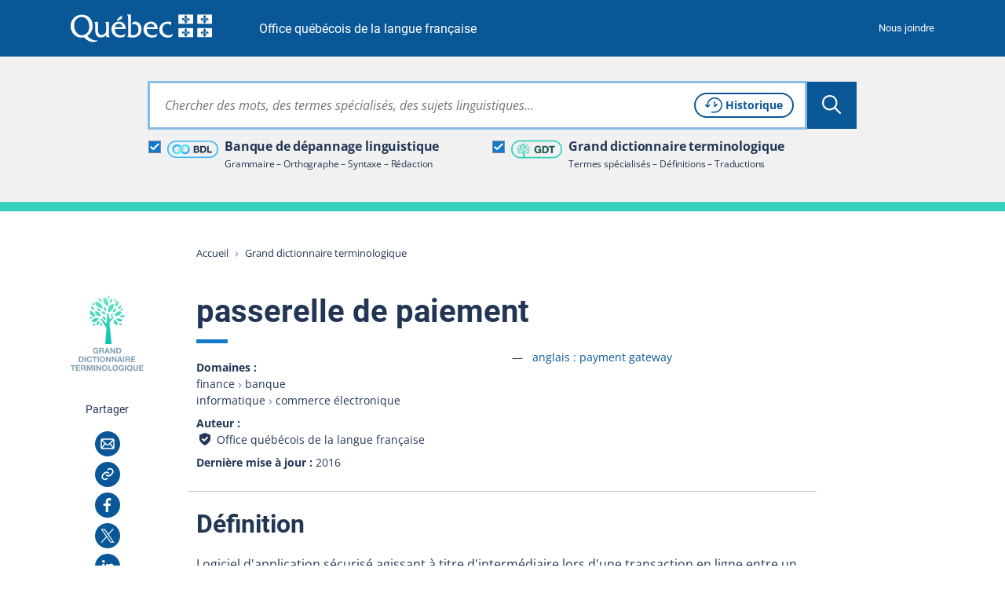

--- FILE ---
content_type: text/html; charset=utf-8
request_url: https://vitrinelinguistique.oqlf.gouv.qc.ca/fiche-gdt/fiche/26542234/passerelle-de-paiement
body_size: 34348
content:
<!DOCTYPE html>
<html lang="fr" class="no-js">
<head>
    <meta charset="utf-8">

<!-- 
	Une réalisation de Toumoro (toumoro.com)

	This website is powered by TYPO3 - inspiring people to share!
	TYPO3 is a free open source Content Management Framework initially created by Kasper Skaarhoj and licensed under GNU/GPL.
	TYPO3 is copyright 1998-2025 of Kasper Skaarhoj. Extensions are copyright of their respective owners.
	Information and contribution at https://typo3.org/
-->

<link rel="icon" href="/_assets/05beba64dafb55ed70fa1aed15111d48/Icons/favicon/favicon.ico" type="image/vnd.microsoft.icon">
<title>passerelle de paiement | GDT</title>
<meta http-equiv="x-ua-compatible" content="IE=edge,chrome=1">
<meta name="generator" content="TYPO3 CMS">
<meta name="viewport" content="width=device-width, initial-scale=1">
<meta name="description" content="Logiciel d&#039;application sécurisé agissant à titre d&#039;intermédiaire lors d&#039;une transaction en ligne entre un commerçant et un acheteur.">
<meta name="keywords" content="payment gateway,gateway,passerelle de paiement">
<meta property="og:title" content="passerelle de paiement">
<meta property="og:description" content="Logiciel d&#039;application sécurisé agissant à titre d&#039;intermédiaire lors d&#039;une transaction en ligne entre un commerçant et un acheteur.">
<meta property="og:image" content="https://vitrinelinguistique.oqlf.gouv.qc.ca/_assets/41b1d38ea1e2f5595975318cf5f2ca46/images/png/METAOG_GDT.png">
<meta name="twitter:card" content="summary">
<meta name="twitter:title" content="passerelle de paiement">
<meta name="twitter:description" content="Logiciel d&#039;application sécurisé agissant à titre d&#039;intermédiaire lors d&#039;une transaction en ligne entre un commerçant et un acheteur.">
<meta name="twitter:image" content="https://vitrinelinguistique.oqlf.gouv.qc.ca/_assets/41b1d38ea1e2f5595975318cf5f2ca46/images/png/METAOG_GDT.png">
<meta name="msapplication-tilecolor" content="#ffffff">
<meta name="theme-color" content="#ffffff">
<meta name="msapplication-config" content="/_assets/05beba64dafb55ed70fa1aed15111d48/Icons/favicon/browserconfig.xml">


<link id="coreCSS" media="all" href="/_assets/41b1d38ea1e2f5595975318cf5f2ca46/css/index-core.1761933999.css" rel="stylesheet" >
<link id="extendedCSS" media="only all and (-webkit-min-device-pixel-ratio:0) and (min-color-index:0), (-ms-high-contrast: none), only all and (min--moz-device-pixel-ratio:0) and (min-resolution: 3e1dpcm)" rel="preload" as="style" onload="this.onload=null;this.rel=&#039;stylesheet&#039;" href="/_assets/41b1d38ea1e2f5595975318cf5f2ca46/css/index-extended.1761933999.css" >
<link id="loi25CSS" rel="desactive" href="/_assets/41b1d38ea1e2f5595975318cf5f2ca46/node_modules/vanilla-cookieconsent/dist/cookieconsent.1761933985.css" >
<link id="printCSS" media="only print" href="/_assets/41b1d38ea1e2f5595975318cf5f2ca46/css/print.1761933997.css" rel="stylesheet" >



<script  src="/_assets/1c97dd27fc405886993d75b0acac83fc/JavaScript/Plugins/emoji5/fuzzysort.js"></script>


<meta name="viewport" content="width=device-width, initial-scale=1" /><link rel="icon" type="image/svg+xml" href="/_assets/05beba64dafb55ed70fa1aed15111d48/Icons/favicon/favicon.svg"><link rel="apple-touch-icon" href="/_assets/05beba64dafb55ed70fa1aed15111d48/Icons/favicon/apple-touch-icon.png"><link rel="icon" type="image/png" sizes="32x32" href="/_assets/05beba64dafb55ed70fa1aed15111d48/Icons/favicon/favicon-32x32.png"><link rel="icon" type="image/png" sizes="16x16" href="/_assets/05beba64dafb55ed70fa1aed15111d48/Icons/favicon/favicon-16x16.png"><link rel="icon" type="image/png" sizes="192x192" href="/_assets/05beba64dafb55ed70fa1aed15111d48/Icons/favicon/android-chrome-192x192.png"><link rel="icon" type="image/png" sizes="512x512" href="/_assets/05beba64dafb55ed70fa1aed15111d48/Icons/favicon/android-chrome-512x512.png"><link rel="manifest" href="/_assets/05beba64dafb55ed70fa1aed15111d48/Icons/favicon/site.webmanifest"><link rel="mask-icon" href="/_assets/05beba64dafb55ed70fa1aed15111d48/Icons/favicon/safari-pinned-tab.svg" color="#095797">
<link rel="dns-prefetch" href="https://contenu.vitrinelinguistique.oqlf.gouv.qc.ca">
<link rel="canonical" href="https://vitrinelinguistique.oqlf.gouv.qc.ca/fiche-gdt/fiche/26542234/passerelle-de-paiement">
</head>
<body class="gdt">












<div aria-hidden="true" class="visuallyhidden" id="spriteSVG"><svg><defs><linearGradient id="ico_etiquette_bdl_svg__a" x1="67.88%" x2="37.91%" y1="87.18%" y2="15%"><stop offset="0%" stop-color="#31B0FF"/><stop offset="30%" stop-color="#3ABDFF"/><stop offset="86%" stop-color="#51DFFF"/><stop offset="100%" stop-color="#58E9FF"/></linearGradient><linearGradient id="ico_etiquette_bdl_svg__b" x1="32.14%" x2="62.1%" y1="12.86%" y2="84.97%"><stop offset="0%" stop-color="#31B0FF"/><stop offset="30%" stop-color="#3ABDFF"/><stop offset="86%" stop-color="#51DFFF"/><stop offset="100%" stop-color="#58E9FF"/></linearGradient><filter id="ico_sitededepot_svg__a" width="175%" height="151.1%" x="-37.5%" y="-25.5%" filterUnits="objectBoundingBox"><feOffset dy="2" in="SourceAlpha" result="shadowOffsetOuter1"/><feGaussianBlur in="shadowOffsetOuter1" result="shadowBlurOuter1" stdDeviation="2"/><feColorMatrix in="shadowBlurOuter1" result="shadowMatrixOuter1" values="0 0 0 0 0 0 0 0 0 0 0 0 0 0 0 0 0 0 0.5 0"/><feMerge><feMergeNode in="shadowMatrixOuter1"/><feMergeNode in="SourceGraphic"/></feMerge></filter><filter id="ico_sitededragage_svg__a" width="175%" height="151.1%" x="-37.5%" y="-25.5%" filterUnits="objectBoundingBox"><feOffset dy="2" in="SourceAlpha" result="shadowOffsetOuter1"/><feGaussianBlur in="shadowOffsetOuter1" result="shadowBlurOuter1" stdDeviation="2"/><feColorMatrix in="shadowBlurOuter1" result="shadowMatrixOuter1" values="0 0 0 0 0 0 0 0 0 0 0 0 0 0 0 0 0 0 0.5 0"/><feMerge><feMergeNode in="shadowMatrixOuter1"/><feMergeNode in="SourceGraphic"/></feMerge></filter></defs><symbol id="bdl" viewBox="0 0 256 256"><path d="M56 70c0 1.7-.7 2-4 2s-4 .3-4 2-.7 2-4 2-4 .3-4 2c0 1.3-.7 2-2 2s-2 .7-2 2-.7 2-2 2-2 .7-2 2-.7 2-2 2-2 .7-2 2-.7 2-2 2-2 .7-2 2-.7 2-2 2c-1.7 0-2 .7-2 4s-.3 4-2 4-2 .7-2 4-.3 4-2 4c-1.9 0-2 .7-2 16s.1 16 2 16c1.7 0 2 .7 2 4s.3 4 2 4 2 .7 2 4 .3 4 2 4c1.3 0 2 .7 2 2s.7 2 2 2c1.7 0 2 .7 2 4v4h4c3.3 0 4 .3 4 2 0 1.3.7 2 2 2s2 .7 2 2 .7 2 2 2 2 .7 2 2c0 1.8.7 2 6 2s6 .2 6 2c0 1.9.7 2 16 2s16-.1 16-2c0-1.8.7-2 6-2s6-.2 6-2c0-1.3.7-2 2-2s2-.7 2-2c0-1.7.7-2 4-2s4-.3 4-2c0-1.3.7-2 2-2s2-.7 2-2 .7-2 2-2c1.7 0 2-.7 2-4s.3-4 2-4c1.3 0 2-.7 2-2s.7-2 2-2 2-.7 2-2 .7-2 2-2 2-.7 2-2 .7-2 2-2c1.7 0 2-.7 2-4s.3-4 2-4c1.3 0 2-.7 2-2s.7-2 2-2 2-.7 2-2 .7-2 2-2 2-.7 2-2 .7-2 2-2c1.7 0 2-.7 2-4v-4h-4c-3.3 0-4-.3-4-2 0-1.3-.7-2-2-2s-2 .7-2 2-.7 2-2 2-2 .7-2 2-.7 2-2 2c-1.7 0-2-.7-2-4s.3-4 2-4c1.3 0 2-.7 2-2s.7-2 2-2 2-.7 2-2 .7-2 2-2 2-.7 2-2 .7-2 2-2c1.7 0 2-.7 2-4v-4h4c3.3 0 4-.3 4-2 0-1.3.7-2 2-2s2-.7 2-2c0-1.7.7-2 4-2s4-.3 4-2c0-1.9.7-2 16-2s16 .1 16 2c0 1.7.7 2 4 2s4 .3 4 2c0 1.3.7 2 2 2s2 .7 2 2 .7 2 2 2 2 .7 2 2 .7 2 2 2 2 .7 2 2 .7 2 2 2c1.7 0 2 .7 2 4s.3 4 2 4c1.9 0 2 .7 2 16s-.1 16-2 16c-1.7 0-2 .7-2 4s-.3 4-2 4-2 .7-2 4-.3 4-2 4c-1.3 0-2 .7-2 2 0 1.7-.7 2-4 2s-4 .3-4 2-.7 2-4 2-4 .3-4 2c0 1.9-.7 2-16 2s-16-.1-16-2c0-1.7-.7-2-4-2s-4-.3-4-2-.7-2-4-2h-4v-8h-4c-3.3 0-4 .3-4 2 0 1.3-.7 2-2 2s-2 .7-2 2-.7 2-2 2-2 .7-2 2 .7 2 2 2 2 .7 2 2 .7 2 2 2 2 .7 2 2c0 1.7.7 2 4 2s4 .3 4 2c0 1.3.7 2 2 2s2 .7 2 2c0 1.8.7 2 6 2s6 .2 6 2c0 1.9.7 2 16 2s16-.1 16-2c0-1.8.7-2 6-2s6-.2 6-2c0-1.3.7-2 2-2s2-.7 2-2 .7-2 2-2 2-.7 2-2c0-1.7.7-2 4-2h4v-4c0-3.3.3-4 2-4 1.3 0 2-.7 2-2s.7-2 2-2c1.7 0 2-.7 2-4s.3-4 2-4 2-.7 2-4 .3-4 2-4c1.9 0 2-.7 2-16s-.1-16-2-16c-1.7 0-2-.7-2-4s-.3-4-2-4-2-.7-2-4-.3-4-2-4c-1.3 0-2-.7-2-2s-.7-2-2-2-2-.7-2-2-.7-2-2-2-2-.7-2-2-.7-2-2-2-2-.7-2-2-.7-2-2-2-2-.7-2-2c0-1.7-.7-2-4-2s-4-.3-4-2-.7-2-4-2-4-.3-4-2c0-1.9-.7-2-16-2s-16 .1-16 2c0 1.7-.7 2-4 2s-4 .3-4 2-.7 2-4 2-4 .3-4 2c0 1.3-.7 2-2 2s-2 .7-2 2c0 1.7-.7 2-4 2h-4v4c0 3.3-.3 4-2 4-1.3 0-2 .7-2 2s-.7 2-2 2-2 .7-2 2-.7 2-2 2-2 .7-2 2-.7 2-2 2c-1.7 0-2 .7-2 4s-.3 4-2 4c-1.3 0-2 .7-2 2s-.7 2-2 2-2 .7-2 2-.7 2-2 2-2 .7-2 2-.7 2-2 2-2 .7-2 2-.7 2-2 2c-1.7 0-2 .7-2 4s.3 4 2 4c1.3 0 2 .7 2 2 0 1.7.7 2 4 2s4-.3 4-2c0-1.3.7-2 2-2s2-.7 2-2 .7-2 2-2c1.7 0 2 .7 2 4s-.3 4-2 4c-1.3 0-2 .7-2 2s-.7 2-2 2-2 .7-2 2-.7 2-2 2-2 .7-2 2-.7 2-2 2c-1.7 0-2 .7-2 4s-.3 4-2 4c-1.3 0-2 .7-2 2 0 1.7-.7 2-4 2s-4 .3-4 2-.7 2-4 2-4 .3-4 2c0 1.9-.7 2-16 2s-16-.1-16-2c0-1.7-.7-2-4-2s-4-.3-4-2-.7-2-4-2-4-.3-4-2c0-1.3-.7-2-2-2-1.7 0-2-.7-2-4s-.3-4-2-4-2-.7-2-4-.3-4-2-4c-1.9 0-2-.7-2-16s.1-16 2-16c1.7 0 2-.7 2-4s.3-4 2-4c1.3 0 2-.7 2-2s.7-2 2-2 2-.7 2-2 .7-2 2-2 2-.7 2-2 .7-2 2-2 2-.7 2-2c0-1.7.7-2 4-2s4-.3 4-2c0-1.9.7-2 16-2s16 .1 16 2c0 1.7.7 2 4 2s4 .3 4 2c0 1.3.7 2 2 2s2 .7 2 2 .7 2 2 2 2 .7 2 2c0 1.7.7 2 4 2s4-.3 4-2c0-1.3.7-2 2-2s2-.7 2-2 .7-2 2-2 2-.7 2-2c0-1.7-.7-2-4-2s-4-.3-4-2c0-1.3-.7-2-2-2s-2-.7-2-2-.7-2-2-2-2-.7-2-2c0-1.7-.7-2-4-2s-4-.3-4-2-.7-2-4-2-4-.3-4-2c0-1.9-.7-2-16-2s-16 .1-16 2z"/></symbol><symbol id="ico_accordeon_ferme" viewBox="0 0 18 18"><g fill="none" fill-rule="evenodd" stroke="currentColor" stroke-linecap="round" stroke-width="2"><path d="M1 9h16M9 1v16"/></g></symbol><symbol id="ico_accordeon_ouvert" viewBox="0 0 18 3"><path fill="none" fill-rule="evenodd" stroke="currentColor" stroke-linecap="round" stroke-width="2" d="M1 1.5h16"/></symbol><symbol id="ico_bon" viewBox="0 0 24 24"><g fill-rule="evenodd"><circle cx="12" cy="12" r="12"/><path fill="#FFF" d="M18.954 7.296a1.833 1.833 0 010 2.593l-8.461 8.462a.5.5 0 01-.708 0l-2.239-2.24h.001l-2.5-2.502a1.833 1.833 0 012.592-2.592l2.501 2.5 6.221-6.22a1.833 1.833 0 012.593 0z"/></g></symbol><symbol id="ico_check_white" viewBox="0 0 16 14"><path fill="#fff" fill-rule="nonzero" d="M12.593 0l2.497 1.662L7.312 13.35a1.5 1.5 0 01-2.188.339l-.11-.098L0 8.685 2.098 6.54l3.72 3.64L12.592 0z"/></symbol><symbol id="ico_check" viewBox="0 0 16 14"><path fill="#000" fill-rule="nonzero" d="M12.593 0l2.497 1.662L7.312 13.35a1.5 1.5 0 01-2.188.339l-.11-.098L0 8.685 2.098 6.54l3.72 3.64L12.592 0z"/></symbol><symbol id="ico_chevronariane" viewBox="0 0 5 7"><path fill="#808A9D" fill-rule="evenodd" d="M1.417 6.75l-.764-.764L3.134 3.5.653 1.014 1.417.25l3.25 3.25z"/></symbol><symbol id="ico_chevrondown_fleuve1" viewBox="0 0 8 5"><path fill="#122b3b" fill-rule="nonzero" d="M6.655 0L8 1.358l-3.328 3.36a.944.944 0 01-1.255.08l-.09-.08L0 1.359 1.345 0l2.654 2.682L6.655 0z"/></symbol><symbol id="ico_chevrondown_select" viewBox="0 0 16 8"><path fill="#095797" d="M-.001.4A.392.392 0 01.122.117a.437.437 0 01.6 0l7.277 6.917L15.28.117a.437.437 0 01.6 0 .387.387 0 010 .566l-7.579 7.2a.437.437 0 01-.6 0L.122.683A.389.389 0 01-.001.4z" data-name="Trac&#xE9; 714"/></symbol><symbol id="ico_chevrondown" viewBox="0 0 8 5"><path fill="currentColor" fill-rule="nonzero" d="M6.655 0L8 1.358l-3.328 3.36a.944.944 0 01-1.255.08l-.09-.08L0 1.359 1.345 0l2.654 2.682L6.655 0z"/></symbol><symbol id="ico_chevronleft" viewBox="0 0 6 9"><path fill="currentColor" fill-rule="nonzero" d="M5.5 7.155L4.142 8.5.782 5.172a.944.944 0 01-.08-1.255l.08-.09L4.141.5 5.5 1.845 2.818 4.499 5.5 7.155z"/></symbol><symbol id="ico_chevronright_herbe" viewBox="0 0 6 9"><path fill="#92c020" fill-rule="nonzero" d="M.5 1.845L1.858.5l3.36 3.328a.944.944 0 01.08 1.255l-.08.09L1.859 8.5.5 7.155l2.682-2.654L.5 1.845z"/></symbol><symbol id="ico_chevronright" viewBox="0 0 6 9"><path fill="currentColor" fill-rule="nonzero" d="M.5 1.845L1.858.5l3.36 3.328a.944.944 0 01.08 1.255l-.08.09L1.859 8.5.5 7.155l2.682-2.654L.5 1.845z"/></symbol><symbol id="ico_chevronup" viewBox="0 0 8 5"><path fill="currentColor" fill-rule="nonzero" d="M1.345 5L0 3.642 3.328.282a.944.944 0 011.255-.08l.09.08L8 3.641 6.655 5 4.001 2.318 1.345 5z"/></symbol><symbol id="ico_clientelecible" viewBox="0 0 45 35"><path fill="#92C020" fill-rule="nonzero" stroke="#92C020" stroke-width=".5" d="M30.128 2.025c4.391 0 7.669 3.222 8.996 8.841.27 1.152 2.038 4.23 2.693 5.32a.69.69 0 01.027.664c-1.594 3.196-5.112 5.272-9.615 5.76l2.405 3.123c3.891.093 9.366 1.76 9.366 6.13v1.387a.696.696 0 01-.694.694.696.696 0 01-.693-.694v-1.387c0-3.458-5.107-4.747-8.324-4.747a.692.692 0 01-.55-.27l-3.12-4.053-.05-.076c-.145.003-.292.005-.44.005-1.771 0-3.3-.358-4.686-.745a.692.692 0 01-.48-.854.692.692 0 01.852-.482c1.293.36 2.706.694 4.311.694 6.779 0 9.45-3.32 10.3-4.775-.62-1.054-2.332-4.017-2.65-5.375-.55-2.338-2.401-7.773-7.65-7.773a6.47 6.47 0 00-2.953.7.694.694 0 01-.627-1.239 7.87 7.87 0 013.582-.848zM19.663 32.15a.695.695 0 01-.507.4c-.04.002-.084.006-.125.006a.7.7 0 01-.491-.202l-2.286-2.286-2.28 2.282a.681.681 0 01-.616.194.692.692 0 01-.508-.4l-2.592-5.83H8.629c-3.674 0-6.242 2.284-6.242 5.549v1.387a.695.695 0 01-1.387 0v-1.387c0-4.017 3.208-6.936 7.629-6.936h1.71l1.555-2.32c-2.01-1.655-3.391-4.324-3.587-6.79-.925-.26-1.759-1.024-1.759-1.986v-2.775c0-.866.84-1.492 1.387-1.808V6.895a4.86 4.86 0 014.712-4.852C13.205 1.82 15.402 1 17.645 1c3.579 0 5.549 2.095 5.549 5.895v2.142c1.326.259 1.384 1.289 1.387 1.934v2.86c0 .965-.439 1.685-1.146 1.958-.155 2.393-1.26 4.87-2.956 6.518l1.806 2.626h1.716c4.423 0 7.515 2.855 7.515 6.935v1.388a.694.694 0 01-1.387-.006v-1.387c0-3.267-2.519-5.548-6.128-5.548l-1.744-.001-2.594 5.836zm-7.398-4.74l1.444 3.249 1.444-1.444-2.888-1.805zm7.987 0l-2.888 1.805 1.444 1.444 1.444-3.249zm-4.167-3.176c-1.083 0-2.114-.31-3.05-.839l-1.351 2.016 4.577 2.861 4.645-2.903-1.504-2.186c-.985.66-2.107 1.05-3.317 1.05zm1.56-21.847c-2.25 0-4.56.974-4.581.985a.713.713 0 01-.274.055 3.472 3.472 0 00-3.467 3.468V9.67c0 .272-.161.52-.41.633-.493.223-.951.606-.979.76v2.769c0 .305.583.693 1.04.693.383 0 .694.31.694.694 0 3.436 2.96 7.629 6.415 7.629 3.37 0 5.983-4.102 5.983-7.63 0-.382.31-.693.693-.693.289 0 .435-.233.435-.693v-2.775c0-.693 0-.693-.694-.693a.694.694 0 01-.694-.694V6.895c0-3.033-1.36-4.508-4.16-4.508z"/></symbol><symbol id="ico_close_currentcolor" viewBox="0 0 18 16"><path fill="none" fill-rule="evenodd" stroke="currentColor" stroke-linecap="square" d="M1 0l16 16m0-16L1 16"/></symbol><symbol id="ico_close_filter" viewBox="0 0 12 12"><path fill="#223654" fill-rule="nonzero" d="M10.588 0L12 1.412 7.412 6 12 10.588 10.588 12 6 7.412 1.412 12 0 10.588 4.588 6 0 1.412 1.412 0 6 4.588z"/></symbol><symbol id="ico_close" viewBox="0 0 18 16"><path fill="none" fill-rule="evenodd" stroke="#095797" stroke-linecap="square" d="M1 0l16 16m0-16L1 16"/></symbol><symbol id="ico_coche" viewBox="0 0 12 10"><path fill="#FFF" fill-rule="nonzero" d="M10.53.067l-6.381 6.38-2.725-2.564L0 5.396l3.439 3.236.735.735.022-.024.021.02.696-.74L12 1.537z"/></symbol><symbol id="ico_courriel" viewBox="0 0 32 32"><g fill="none" fill-rule="nonzero"><path fill="currentColor" d="M0 16c0 8.837 7.163 16 16 16s16-7.163 16-16S24.837 0 16 0 0 7.163 0 16z"/><path fill="#FFF" d="M22.52 9.25a2.23 2.23 0 012.23 2.23v9.13a2.23 2.23 0 01-2.23 2.23H9.48a2.23 2.23 0 01-2.23-2.23v-9.13a2.23 2.23 0 012.23-2.23zm-3.506 7.315l-.207.223a3.885 3.885 0 01-5.463.154l-.163-.16-.138-.149-3.457 4.706h12.78l-3.352-4.774zm4.236-4.546l-3.191 3.424 3.191 4.544v-7.968zm-14.5.006v7.917l3.252-4.426-3.252-3.491zm13.633-1.276H9.611l4.661 5.003a2.385 2.385 0 003.306.14l.138-.133 4.667-5.01z"/></g></symbol><symbol id="ico_datedinscription" viewBox="0 0 43 37"><path fill="#92C020" fill-rule="nonzero" d="M6.428 2.442a1 1 0 01.117 1.993l-.117.007H3.174c-.6 0-1.103.462-1.167 1.047L2 5.616v3.8h34.444v-3.8c0-.6-.462-1.103-1.047-1.167l-.127-.007h-3.254a1 1 0 01-.117-1.994l.117-.006h3.254a3.182 3.182 0 013.17 2.995l.004.18.001 13.074a9.758 9.758 0 013.632 7.604c0 5.4-4.377 9.776-9.777 9.776-3 0-5.683-1.35-7.476-3.476H3.174A3.182 3.182 0 01.005 29.6L0 29.42V5.616a3.182 3.182 0 012.995-3.17l.18-.004h3.253zM32.3 18.518a7.777 7.777 0 100 15.554 7.777 7.777 0 000-15.554zm0 2.637a1 1 0 01.993.883l.007.117v3.725l3.632 3.633a1 1 0 01.083 1.32l-.083.094a1 1 0 01-1.32.083l-.094-.083-3.925-3.925a1 1 0 01-.284-.576l-.01-.131v-4.14a1 1 0 011-1zm4.144-9.739H2V29.42c0 .6.463 1.104 1.047 1.168l.127.007h20.343a9.736 9.736 0 01-.994-4.3c0-5.4 4.378-9.777 9.777-9.777a9.74 9.74 0 014.145.92l-.001-6.022zM9.682 0a1 1 0 01.994.883l.006.117v5.013a1 1 0 01-1.993.117l-.007-.117V1a1 1 0 011-1zm19.08 0a1 1 0 01.993.883l.007.117v5.013a1 1 0 01-1.993.117l-.007-.117V1a1 1 0 011-1zm-3.254 2.442a1 1 0 01.116 1.993l-.116.007H12.936a1 1 0 01-.116-1.994l.116-.006h12.572z"/></symbol><symbol id="ico_download" viewBox="0 0 23 21"><path fill="currentColor" fill-rule="nonzero" d="M3.434 5.253v2H2.14v10.571c0 .132.098.248.236.278l.072.008h18.41V7.251h-1.336v-2h2.321a.99.99 0 01.979.884l.007.117V19.11c0 .513-.38.936-.87.993l-.116.007H2.45a2.281 2.281 0 01-2.273-2.129l-.006-.157V6.253c0-.513.38-.936.87-.993l.116-.007h2.278zM12.62.902l-.001 10.804 3.31-3.413 1.435 1.392-4.982 5.142-.08.073a.994.994 0 01-1.328-.066l-5.302-5.2 1.38-1.408 3.597 3.53V.902h1.97z"/></symbol><symbol id="ico_eau" viewBox="0 0 40 12"><g fill="none" fill-rule="evenodd"><path fill="#00676A" d="M5.556 3.749C11.623.76 16.875-.441 21.309.144c6.652.878 8.102 5.585 16.469 3.334-1.674 1.464-7.448 6.992-16.469 2.356-6.013-3.091-11.265-3.786-15.753-2.085z"/><path fill="#009CC1" d="M0 7.82c6.726-2.788 12.518-3.89 17.377-3.304 7.287.878 12.731 4.796 21.897 2.545-1.833 1.464-12.015 7.78-21.897 3.145C10.788 7.116 4.997 6.32 0 7.82z"/></g></symbol><symbol id="ico_entre-deux" viewBox="0 0 24 24"><g fill-rule="nonzero"><circle cx="12" cy="12" r="12"/><path fill="#FFF" d="M12.075 15c1.047 0 1.875-.786 1.875-1.778V5.528c0-.992-.828-1.778-1.875-1.778-1.047 0-1.875.786-1.875 1.778v7.694c0 .992.828 1.778 1.875 1.778zm0 5.543a1.875 1.875 0 100-3.75 1.875 1.875 0 000 3.75z"/></g></symbol><symbol id="ico_etiquette_bdl" viewBox="0 0 83 28"><g fill="none" fill-rule="evenodd"><rect width="81" height="26" x="1" y="1" stroke="#36B8FF" stroke-width="2" rx="13"/><g fill-rule="nonzero"><path fill="#CDD4D7" d="M25.925 14.34s-.002.005 0 0zM25.925 14.34s-.002.005 0 0z"/><path fill="#889EAA" d="M18.51 16.532l-1.092-1.085-.41 1.506z"/><path fill="url(#ico_etiquette_bdl_svg__a)" d="M11.748 8.034l.03.127.117.032c.494.15.872.55.992 1.052 0 0 .223-.236.335-.351.214-.218.856-.916 1.073-1.131l1.332-1.329.73-.721c.321-.317.65-.64.83-.821l.028-.028c.263-.28.549-.538.854-.772a5.282 5.282 0 011.158-.62 4.98 4.98 0 011.621-.306c.127-.002.254.005.38.019.064.008.127.014.191.019.102.01.197.019.274.03a4.78 4.78 0 012.419 1.12 4.7 4.7 0 01.786.869 4.77 4.77 0 01.861 2.279c.024.3.028.603.012.904a4.02 4.02 0 01-.086.612c-.09.447-.245.88-.461 1.281a5.045 5.045 0 01-.878 1.184 4.677 4.677 0 01-.995.76 4.884 4.884 0 01-2.533.641 8.853 8.853 0 01-.843-.089 3.926 3.926 0 01-.545-.145 4.449 4.449 0 01-1.173-.562 4.812 4.812 0 01-.886-.76c-.05-.057-.098-.114-.146-.171l-2.244 2.245c.444.494.948.931 1.5 1.3.62.418 1.298.743 2.012.964.338.114.685.199 1.037.254.147.021.299.041.455.06.224.026.458.046.699.056a7.55 7.55 0 001.718-.127 8.002 8.002 0 002.508-.92 7.834 7.834 0 001.67-1.267 8.224 8.224 0 001.425-1.918c.364-.675.626-1.4.777-2.153.08-.37.13-.748.147-1.127a9.128 9.128 0 00-.028-1.361 7.953 7.953 0 00-2.722-5.209A7.939 7.939 0 0022.162.101c-.16-.022-.308-.036-.44-.05l-.177-.016a5.682 5.682 0 00-.887-.03A8.153 8.153 0 0018.11.52a8.429 8.429 0 00-1.856.99 9.652 9.652 0 00-1.273 1.124l-.037.025c-.177.178-.506.496-.815.807-.292.288-.578.57-.742.735l-1.75 1.807c-.225.224-.45.448-.673.673a25.35 25.35 0 00-.327.341c.104.006.936.294 1.112 1.012z" transform="translate(8 6)"/><path fill="#BEC9CC" d="M18.98 16.178l1.465-.491a1.45 1.45 0 00-.992-1.06l-.116-.032-.03-.127c-.177-.717-1.014-1.005-1.113-1.013 0 .01-.011.037-.021.077-.09.32-.423 1.393-.423 1.393l1.23 1.253z"/><path fill="#889EAA" d="M26.566 11.515l1.093 1.085.411-1.505z"/><path fill="url(#ico_etiquette_bdl_svg__b)" d="M17.328 8.015l-.03-.127-.117-.031a1.456 1.456 0 01-.992-1.062s-.223.236-.337.352c-.212.217-.854.915-1.07 1.13l-1.33 1.328-.73.722c-.322.317-.65.641-.83.822l-.029.027c-.263.28-.548.538-.853.772a4.97 4.97 0 01-2.778.933 2.984 2.984 0 01-.38-.018l-.192-.02a4.636 4.636 0 01-1.336-.32 4.853 4.853 0 01-3.01-3.975 6.528 6.528 0 01-.011-.904c.011-.206.04-.41.086-.612.089-.447.244-.88.46-1.281.233-.435.529-.834.877-1.184.297-.297.632-.553.997-.76.472-.27.985-.459 1.52-.56a4.472 4.472 0 011.013-.08c.253.01.523.043.844.088.185.035.367.084.545.145.416.13.811.319 1.172.564.326.216.623.471.887.76.05.055.097.112.144.17l2.245-2.246a7.91 7.91 0 00-1.506-1.306A7.69 7.69 0 0010.576.38 6.442 6.442 0 009.538.127a7.433 7.433 0 00-.454-.064 9.03 9.03 0 00-.7-.057 7.617 7.617 0 00-1.718.127 8.01 8.01 0 00-2.507.92 7.844 7.844 0 00-1.67 1.267 8.188 8.188 0 00-1.425 1.926A7.787 7.787 0 00.286 6.4c-.08.371-.13.748-.148 1.127-.024.455-.014.91.03 1.364a7.964 7.964 0 001.415 3.753 7.876 7.876 0 001.316 1.452 7.952 7.952 0 004.02 1.851c.16.023.308.037.44.05l.172.017c.294.032.59.042.887.03a8.153 8.153 0 002.56-.516 8.45 8.45 0 001.855-.989 9.576 9.576 0 001.274-1.125l.027-.026c.177-.177.499-.495.814-.807.293-.287.578-.57.742-.733l1.754-1.807c.226-.223.451-.447.673-.674.092-.094.247-.253.326-.34-.106-.006-.938-.288-1.115-1.011z" transform="translate(8 6)"/><path fill="#BEC9CC" d="M26.097 11.87l-1.466.491c.117.505.496.91.992 1.06l.116.033.03.12c.177.718 1.014 1.006 1.113 1.013l.021-.077c.09-.32.423-1.393.423-1.393l-1.23-1.247z"/></g><path fill="#223654" d="M58.53 8.503a.728.728 0 01.19.008h.185a.333.333 0 00.158.023.42.42 0 01.19.026.382.382 0 00.158.02.482.482 0 01.195.025c.14.03.279.058.413.084.136.026.269.066.395.118.113.052.227.099.338.139.116.042.227.095.333.158.26.167.5.329.714.482l.098.097c.102.081.198.177.282.282l.142.128c.05.08.109.16.174.234.068.078.129.16.182.246.135.217.255.45.359.694.103.242.197.501.28.77.052.134.086.278.102.426.016.143.039.287.07.429 0 .06.003.1.007.134a.891.891 0 01.009.115c.02.065.028.136.023.211a.374.374 0 00.02.167l.003.016v.17c0 .03.002.07.007.12a1.836 1.836 0 010 .348c-.005.05-.007.085-.007.104 0 .072-.003.143-.008.212a2.352 2.352 0 00-.008.19l-.003.016a.28.28 0 00-.02.135.564.564 0 01-.008.167c-.02.112-.036.225-.046.336-.01.116-.032.233-.063.348-.053.179-.1.347-.14.502a3.98 3.98 0 01-.156.477 5.465 5.465 0 01-.655 1.186c-.26.353-.575.658-.939.907a4.258 4.258 0 01-.648.375 6.206 6.206 0 01-.724.28 2.213 2.213 0 01-.324.071 2.706 2.706 0 00-.328.069c-.105.021-.19.01-.297.032a.364.364 0 01-.137.008.406.406 0 00-.12.006.213.213 0 01-.112.01c-.042-.006-.061 0-.069.003a.839.839 0 01-.214.025c-.037 0-.076-.002-.118-.005a4.03 4.03 0 00-.32-.016h-3.605c-.177 0-.327-.008-.447-.023-.134-.018-.232-.097-.29-.235a1.098 1.098 0 01-.041-.397c.005-.17.007-.311.007-.424V9.45c0-.124-.002-.255-.007-.393a.622.622 0 01.076-.357.492.492 0 01.254-.173.125.125 0 01.086-.009c.011.003.021.002.033-.004l.02-.005h4.16c.063 0 .127-.002.19-.007zM48.403 8.5l.102.01c.052.02.095.024.139.016a.44.44 0 01.171 0l.092-.001a.454.454 0 00.183.023.64.64 0 01.224.025c.079.02.158.035.233.045.078.01.16.026.245.047l.562.21c.178.069.342.157.49.261.209.147.385.333.521.554.135.218.246.472.33.753.02.075.034.15.04.226.005.07.018.145.038.224a.387.387 0 01.009.14.281.281 0 00.006.108.317.317 0 01.009.131.411.411 0 01-.023.105v.13c0 .033-.003.07-.008.114a.738.738 0 00-.007.087l-.002.012a.983.983 0 00-.037.185.624.624 0 01-.042.175 2.74 2.74 0 01-.534.926c-.075.075-.156.14-.241.193a.759.759 0 00-.205.19.706.706 0 00-.07.085c-.01.015-.022.04-.002.09.02.075.08.136.18.186.115.058.215.113.298.165.282.188.515.41.693.661.167.241.3.527.393.849.03.081.052.17.063.262.01.086.025.17.046.25v.176c.021.117.024.27.008.457a4.108 4.108 0 01-.116.732 2.04 2.04 0 01-.08.27c-.219.521-.562.954-1.02 1.288a3.243 3.243 0 01-.573.321c-.201.088-.419.17-.646.242a1.67 1.67 0 01-.364.087 6.3 6.3 0 00-.353.053c-.1.02-.188.01-.293.031a.323.323 0 01-.15 0 .206.206 0 00-.121.013.411.411 0 01-.153.01 1.301 1.301 0 00-.141-.007h-4.518c-.176 0-.327-.008-.446-.023-.135-.018-.232-.097-.29-.235a1.096 1.096 0 01-.042-.397c.005-.17.008-.311.008-.424V9.45c0-.124-.003-.255-.008-.393a.62.62 0 01.076-.357c.046-.081.133-.14.258-.174a.12.12 0 01.083-.008.041.041 0 00.032-.004l.02-.005h4.61c.073 0 .144-.002.213-.007a.91.91 0 01.212.008zm18.368.01c.112 0 .225.002.335.007.121.006.213.051.273.134.056.08.085.184.085.311v7.387c0 .08-.003.162-.008.243a.602.602 0 00.022.21l.002.011v.155c0 .074.002.142.007.206a.56.56 0 00.036.165c.062.116.191.174.393.174h3.635c.082 0 .185-.002.308-.008.125-.005.245-.005.36 0 .115.006.224.019.324.04.11.023.18.059.219.109a.393.393 0 01.086.258v1.006c0 .082.002.16.007.228a.467.467 0 01-.026.205.405.405 0 01-.175.193c-.052.042-.14.066-.252.066h-6.699c-.145 0-.275-.008-.385-.023a.36.36 0 01-.27-.167.466.466 0 01-.068-.263v-9.94c0-.096.002-.19.008-.28a.512.512 0 01.06-.237c.046-.081.139-.14.274-.174a.117.117 0 01.082-.008.041.041 0 00.033-.004l.02-.005zm-19.14 6.18H45.9c-.03.024-.058.031-.085.021a.135.135 0 00-.04-.005c-.101.027-.175.072-.21.133a.55.55 0 00-.072.296v1.74c0 .124.003.251.007.378.005.12.031.213.078.278a.338.338 0 00.177.1c.09.025.193.04.308.045.116.005.237.005.36 0a8.1 8.1 0 01.326-.008c.302 0 .604.002.898.008.286.005.56-.01.814-.047.253-.035.48-.096.677-.182.192-.084.35-.216.468-.394.049-.078.089-.17.119-.275l.09-.326.001-.093c.02-.139.012-.29-.022-.449a1.658 1.658 0 00-.113-.361c-.14-.36-.418-.613-.826-.752-.17-.05-.361-.08-.568-.09-.214-.011-.434-.016-.656-.016zM57.7 10.599l-.084.002c-.06.005-.124.007-.19.007h-.68c-.03.022-.073.027-.125.015l-.029-.005-.026-.002a.126.126 0 00-.038.006c-.049.02-.102.038-.156.054a.172.172 0 00-.1.082.302.302 0 00-.055.194v.31c0 .135-.003.276-.008.419-.005.14-.008.286-.008.432v4.316c0 .062-.002.13-.007.204a.375.375 0 00.02.166l.003.017v.154c0 .072.002.141.008.206a.562.562 0 00.035.165c.053.106.158.162.317.166.17.005.351.008.54.008.412 0 .823-.003 1.222-.008.406-.005.755-.064 1.037-.175.373-.151.672-.355.888-.607a3.41 3.41 0 00.558-.947c.04-.081.07-.171.09-.27.02-.101.046-.205.077-.308l.001-.129a.806.806 0 00.03-.22c0-.086.01-.173.032-.258l-.002-.153a.674.674 0 00.031-.239.69.69 0 00-.028-.232l-.003-.015v-.294a1.675 1.675 0 01-.038-.292 1.42 1.42 0 00-.038-.27.332.332 0 01-.024-.163.263.263 0 00-.02-.126l-.148-.475a1.835 1.835 0 00-.19-.415 2.946 2.946 0 00-.525-.633 2.626 2.626 0 00-.723-.449 5.685 5.685 0 00-.55-.152 5.498 5.498 0 00-.218-.022 1.382 1.382 0 01-.231-.04.294.294 0 00-.109-.007.283.283 0 01-.12-.008h-.333a.63.63 0 00-.167-.007zm-10.044-.153c-.156.005-.31.008-.458.008h-1.306c-.04.017-.091.008-.13.026-.099.03-.164.072-.199.125a.408.408 0 00-.07.247v1.168c0 .072-.003.148-.008.227a.716.716 0 00.007.182v.156c.02.06.036.114.046.16.01.043.024.084.043.122.03.036.087.067.165.085.084.02.18.033.286.038.106.005.217.005.329 0 .114-.005.218-.008.311-.008.152 0 .316.003.489.008.316.01.68.016.992-.015.15-.015.282-.043.392-.083.299-.1.525-.276.674-.523.068-.126.113-.298.133-.508.02-.339-.03-.609-.149-.801a1.213 1.213 0 00-.523-.456 1.992 1.992 0 00-.191-.05 6.4 6.4 0 01-.234-.055.8.8 0 00-.175-.014 1.6 1.6 0 00-.424-.039z"/></g></symbol><symbol id="ico_etiquette_gdt" viewBox="0 0 79 28"><g fill="none" fill-rule="evenodd"><rect width="77" height="26" x="1" y="1" stroke="#33D1BA" stroke-width="2" rx="13"/><path fill="#33d1ba" fill-rule="nonzero" d="M24.438 17.349c3.615-.68 3.515 1.433 3.515 1.433s-2.64.754-3.515-1.433zm.482 3.838s1.468-1.524-1.697-3.4c-.783 2.226 1.696 3.402 1.696 3.402l.001-.002zm2.829-7.724s-2.203-1.762-4.298 2.058c3.04.937 4.298-2.055 4.298-2.055v-.003zm-4.716-4.525s-3.515-.306-3.231 4.79c3.857-1.048 3.23-4.79 3.23-4.79zm-5.48-3.892s-2.117 2.823 2.356 5.279c1.152-3.833-2.357-5.279-2.357-5.279zm-5.064 2.522s-.747 3.45 4.342 3.823c-.55-3.97-4.342-3.823-4.342-3.823zm-2.093 11.384s2.449 1.507 4.113-1.938c-3.2-.748-4.113 1.938-4.113 1.938zm12.09-4.593s-1.34.159-1.007 1.832c1.41-.634 1.006-1.832 1.006-1.832zm-6.396 5.328s-1.184.635-.268 2.08c1.086-1.11.273-2.08.273-2.08h-.005zm-3.501.316s-1.326-.25-1.508 1.45c1.54-.185 1.514-1.45 1.514-1.45h-.006zm-1.505-3.16s-.687-1.161-2.084-.179c1.151 1.033 2.084.179 2.084.179zm.818-7.016s.523-1.243-1.097-1.78c-.143 1.536 1.097 1.78 1.097 1.78zm8.172-3.736s1.12-.75.065-2.091c-.97 1.205-.065 2.09-.065 2.09zm3.48 1.585s1.28-.427.607-2.002c-1.25.913-.607 2.002-.607 2.002zm3.178 4.616s1.024.878 2.033-.499c-1.421-.61-2.033.499-2.033.499zm-.534 7.58s-.082 1.346 1.626 1.316c-.375-1.5-1.626-1.316-1.626-1.316zm.397-3.865s1.266 1.453 2.974-.284c-1.886-1.157-2.976.284-2.976.284h.002zm-4.011-2.392s1.915.21 1.99-2.228c-2.168.43-1.99 2.228-1.99 2.228zm-7.607 5.175s-1.928-.035-1.784 2.4c2.12-.625 1.784-2.4 1.784-2.4zm3.513-5.667s1.18-1.523-.861-2.86c-.765 2.073.861 2.86.861 2.86zm-2.274-5.438s.473-1.867-1.93-2.285c.115 2.207 1.926 2.285 1.926 2.285h.004zm-4.454 4.87s.64-1.818-1.717-2.443c-.076 2.206 1.717 2.443 1.717 2.443zm3.817.541s.036-1.847-2.187-1.766c.566 2.05 2.187 1.766 2.187 1.766zm2.802 5.08s.491-1.78-1.683-2.253c.038 2.124 1.683 2.253 1.683 2.253zm.1-3.351s-.112-1.925-2.528-1.6c.779 2.067 2.524 1.6 2.524 1.6h.005zm2.465-6.444s1.895-.35 1.267-2.701c-1.953 1.029-1.267 2.7-1.267 2.7zm4.655 3.308s1.915.208 1.99-2.23c-2.168.43-1.99 2.23-1.99 2.23zm-1.66-1.364s2.405-.094 1.936-3.298c-2.567.98-1.936 3.298-1.936 3.298zM12.468 13s-.54 2.825 3.27 3.16c-.433-3.257-3.27-3.16-3.27-3.16zm-3.034-.124s-.767 2.772 3.004 3.411c-.169-3.279-3.004-3.41-3.004-3.41zM21.474 28a.34.34 0 00.338-.372l-1.124-7.695a.71.71 0 01.152-.51l2.205-2.748a.34.34 0 00.013-.406l-.024-.036a.34.34 0 00-.51-.052l-1.316 1.245a.338.338 0 01-.569-.208l-.284-2.416a.34.34 0 00-.337-.3h-.396c-.18 0-.329.14-.339.319l-.275 4.671a.34.34 0 01-.585.214l-2.23-2.367a.338.338 0 00-.528.418l3.178 4.847c.04.062.06.136.054.21l-.643 4.82a.338.338 0 00.337.365l2.883.001z"/><path fill="#195a52" d="M41.225 8.501l.045.009c.033.01.048.006.054.003l.019-.005c1.058-.021 1.957.171 2.672.57.714.4 1.278.921 1.678 1.552.2.338.365.732.49 1.171.023.076.039.171.05.283.011.123-.014.217-.076.278a.334.334 0 01-.246.139c-.094.01-.201.016-.319.016h-1.019c-.12 0-.226-.003-.323-.008a.445.445 0 01-.27-.097.527.527 0 01-.21-.287 2.295 2.295 0 00-.13-.323 5.002 5.002 0 00-.293-.407 1.84 1.84 0 00-.367-.345 2.531 2.531 0 00-.708-.322.562.562 0 00-.164-.038 1.579 1.579 0 01-.177-.024.429.429 0 00-.133-.015 1.957 1.957 0 00-.466-.008 4.164 4.164 0 00-.434.054c-.07.02-.141.037-.206.047a.628.628 0 00-.175.06 3.6 3.6 0 00-.723.403c-.208.153-.392.35-.545.584a2.52 2.52 0 00-.34.634c-.083.227-.162.474-.235.733-.03.114-.051.227-.061.337-.01.116-.027.233-.048.35l.001.202a.48.48 0 00-.023.194c.005.079.008.151.008.222 0 .179.005.357.015.53.01.174.036.34.077.494a.52.52 0 01.017.12c0 .029.005.062.015.1.144.525.342.976.59 1.342.244.362.602.65 1.062.854.092.041.188.077.285.108.1.031.206.063.32.094a.67.67 0 00.165.006.4.4 0 01.185.027.71.71 0 00.218.028c.09 0 .171-.01.24-.03a.485.485 0 01.158-.009.29.29 0 00.109-.007.454.454 0 01.15-.009.157.157 0 00.092-.019l.415-.12c.12-.035.24-.084.352-.146.253-.152.46-.33.613-.529.153-.198.288-.45.401-.749.04-.11.068-.244.084-.396.014-.138-.028-.232-.126-.286a.394.394 0 00-.222-.057h-1.09c-.061 0-.129.003-.2.008a.57.57 0 01-.214-.024h-.134a1.575 1.575 0 00-.132-.023.29.29 0 01-.128-.047.377.377 0 01-.128-.214 1.461 1.461 0 01-.04-.283 3.006 3.006 0 010-.318c.004-.109.007-.21.007-.304 0-.088.002-.166.008-.238a.667.667 0 01.042-.202.387.387 0 01.196-.212.557.557 0 01.175-.035h.165a.438.438 0 01.125-.016h3.48c.241 0 .4.052.482.159.06.094.088.213.088.356v4.594c0 .198-.003.391-.008.574-.006.201-.087.334-.24.392a.542.542 0 01-.243.05h-.26c-.209 0-.392-.008-.545-.023a.415.415 0 01-.357-.27 1.41 1.41 0 01-.097-.323.807.807 0 00-.104-.282c-.014-.012-.039-.035-.07-.06-.02-.017-.049-.022-.087-.014a.37.37 0 00-.188.111c-.059.065-.121.124-.185.177a6.192 6.192 0 01-.616.442 2.212 2.212 0 01-.44.209l-.463.157a.627.627 0 01-.175.04 1.52 1.52 0 00-.16.024 1.146 1.146 0 01-.275.032c-.09 0-.183.01-.272.03a.506.506 0 01-.118.012 1.197 1.197 0 01-.244-.026h-.15a.821.821 0 00-.149-.016.823.823 0 01-.157-.017l-.117.001a2.32 2.32 0 00-.256-.047 2.244 2.244 0 01-.257-.048 3.223 3.223 0 00-.217-.055 3.268 3.268 0 01-.223-.055 4.804 4.804 0 01-.84-.333c-.618-.325-1.129-.716-1.517-1.162-.388-.446-.724-1.007-.996-1.667a2.423 2.423 0 01-.143-.446 3.463 3.463 0 00-.124-.434.736.736 0 01-.018-.148.33.33 0 00-.028-.117.865.865 0 01-.035-.243.972.972 0 00-.03-.233.29.29 0 01-.024-.15.365.365 0 00-.008-.119v-.282A.768.768 0 0136 14.44a.77.77 0 01.031-.252v-.164a.814.814 0 00.008-.192.44.44 0 01.027-.2 1.31 1.31 0 00.028-.266c0-.098.011-.191.033-.277.03-.113.057-.225.078-.335a2.22 2.22 0 01.096-.344c.052-.146.101-.29.148-.43.048-.143.104-.284.167-.42.063-.147.137-.294.221-.435a8.84 8.84 0 01.252-.402 5.386 5.386 0 011.076-1.132c.399-.31.888-.572 1.454-.782.115-.052.245-.093.384-.12.13-.025.267-.054.406-.086a.467.467 0 01.174-.032c.053 0 .101-.01.149-.028a.542.542 0 01.234-.019c.061.01.127.005.193-.014.024-.013.063-.014.11 0zm12.035.282l.06.008h.187a.339.339 0 00.16.023.418.418 0 01.193.027.393.393 0 00.16.02.497.497 0 01.198.026c.142.03.282.059.418.084.138.027.273.068.4.12.115.053.23.1.344.141.117.043.23.097.337.16.175.113.342.223.498.33l.226.159.1.098c.068.055.134.117.196.183l.089.103.144.13c.05.081.11.161.176.237.068.08.13.163.185.249.136.22.259.458.363.704.105.245.2.508.284.78.053.137.088.283.104.432.015.145.039.29.07.434 0 .061.003.103.008.136a.843.843 0 01.008.117.57.57 0 01.024.214.435.435 0 00.005.12l.015.049.003.016v.173c0 .03.003.07.008.12a1.852 1.852 0 010 .354c-.005.05-.008.086-.008.106 0 .074-.003.146-.008.215l-.005.096-.002.096-.004.017a.28.28 0 00-.02.135.58.58 0 01-.009.17c-.02.113-.036.228-.046.34-.01.118-.032.236-.064.353-.052.177-.1.348-.141.51a3.99 3.99 0 01-.159.483c-.178.44-.402.845-.663 1.202a3.955 3.955 0 01-.952.919c-.21.147-.431.275-.657.38-.225.105-.472.2-.734.284a2.267 2.267 0 01-.329.073 2.75 2.75 0 00-.331.069c-.108.022-.194.01-.302.032a.372.372 0 01-.14.008.39.39 0 00-.12.007.214.214 0 01-.115.009c-.042-.005-.06 0-.068.004a.855.855 0 01-.218.025c-.037 0-.077-.002-.119-.005a4.816 4.816 0 00-.229-.014l-.096-.002H49.03c-.178 0-.33-.008-.452-.024-.137-.018-.236-.098-.294-.238a1.105 1.105 0 01-.043-.403c.004-.115.006-.216.007-.306l.001-.124V9.744c0-.125-.003-.257-.008-.398a.632.632 0 01.078-.362.5.5 0 01.257-.175.126.126 0 01.089-.01l.016.002.016-.006.02-.005h4.217c.064 0 .128-.002.193-.007a.817.817 0 01.133 0zm13.496.007c.133 0 .268.003.402.008a.699.699 0 01.343.093c.04.028.07.07.089.126.016.047.03.099.04.154l.001.087a.55.55 0 01.016.141v.769c0 .075.003.143.008.208a.548.548 0 01-.026.213c-.057.196-.176.301-.353.313-.156.01-.347.015-.567.015h-1.6c-.206 0-.386.008-.536.024-.133.014-.22.098-.267.258a.274.274 0 000 .118.275.275 0 01-.017.168.936.936 0 00-.005.192c.005.08.008.152.008.215v7.384c0 .168-.008.315-.024.437a.358.358 0 01-.221.294.944.944 0 01-.27.035h-1.333c-.117 0-.227-.005-.326-.016a.368.368 0 01-.257-.125.641.641 0 01-.088-.35v-7.659c0-.077.002-.154.008-.23a.505.505 0 00-.022-.195.37.37 0 010-.166.134.134 0 00-.013-.095c-.05-.167-.142-.251-.286-.265a6.044 6.044 0 00-.568-.024h-1.458c-.114 0-.242.003-.382.008a1.286 1.286 0 01-.35-.025.423.423 0 01-.214-.16.49.49 0 01-.062-.225 3.892 3.892 0 01-.008-.253v-.769c0-.137.008-.26.024-.367a.362.362 0 01.17-.266.642.642 0 01.184-.068l.09-.002zm-14.47 2.118l-.085.002-.094.006-.098.002h-.69c-.03.021-.073.026-.127.014a.262.262 0 00-.055-.007.124.124 0 00-.039.006c-.049.02-.103.039-.158.055a.173.173 0 00-.1.083.259.259 0 00-.05.119l-.006.077v.313c0 .134-.003.276-.008.425l-.006.216-.002.222v4.374c0 .064-.003.133-.008.207a.442.442 0 00.006.12l.015.048.003.017v.157c0 .073.003.143.008.208.004.064.016.12.036.167.054.107.16.163.32.168.17.005.355.008.548.008.419 0 .835-.003 1.238-.008.41-.005.764-.065 1.05-.177.378-.153.68-.36.9-.615.22-.256.41-.58.565-.96.04-.082.071-.173.091-.274l.035-.155.043-.156.002-.131a.813.813 0 00.029-.223l.008-.131.025-.13-.002-.155a.68.68 0 00.032-.243.925.925 0 00-.016-.193l-.012-.041-.004-.016v-.298a1.708 1.708 0 01-.039-.296 1.446 1.446 0 00-.038-.274.335.335 0 01-.024-.164.27.27 0 00-.02-.128c-.054-.17-.104-.33-.15-.481a1.876 1.876 0 00-.192-.421 2.988 2.988 0 00-.533-.641 2.671 2.671 0 00-.733-.455 6.03 6.03 0 00-.556-.154 6.083 6.083 0 00-.221-.023 1.382 1.382 0 01-.235-.04.305.305 0 00-.11-.007l-.063.003-.058-.01h-.338l-.084-.01z"/></g></symbol><symbol id="ico_facebook" viewBox="0 0 32 32"><g fill="none" fill-rule="nonzero"><circle cx="16" cy="16" r="16" fill="currentColor"/><path fill="#FFF" d="M13.752 25.062v-8.16h-2.913v-2.91h2.913v-2.687c0-2.709 1.6-4.305 4.016-4.305 1.158 0 2.103.124 2.393.162v3.043h-1.946c-1.313 0-1.56.651-1.56 1.568v2.219h3.368l-.475 2.91h-2.892v8.16h-2.904z"/></g></symbol><symbol id="ico_faitinteressant" viewBox="0 0 74 74"><g fill="none" fill-rule="nonzero"><path fill="#095797" d="M60.065 0a2 2 0 012 2v7.79A37.08 37.08 0 0174 37c0 20.401-16.597 37-37 37S0 57.401 0 37a36.994 36.994 0 014.774-18.173V2a2 2 0 012-2zM4.775 24.393A34.685 34.685 0 002.386 37c0 19.086 15.528 34.613 34.613 34.613 7.287 0 14.05-2.269 19.634-6.13l-5.585-5.585a2 2 0 010-2.828l.376-.376-2.628-2.629a18.992 18.992 0 01-10.603 3.225c-7.05 0-13.205-3.85-16.513-9.548H6.774a2 2 0 01-2-2zM59.19 53.717a1 1 0 00-1.414 0l-4.06 4.06a1 1 0 000 1.414l4.852 4.851a34.911 34.911 0 005.473-5.473zm2.874-40.571v32.596a2 2 0 01-2 2h-5.359c-.206.357-.411.714-.64 1.055l2.628 2.628.376-.376a2 2 0 012.828 0l5.585 5.585A34.407 34.407 0 0071.613 37c0-8.89-3.458-17.446-9.548-23.854zM52.593 50.7a19.149 19.149 0 01-1.893 1.893l2.413 2.413 1.893-1.893zm-14.4-29.216c-9.214 0-16.71 7.495-16.71 16.71 0 9.214 7.496 16.71 16.71 16.71 9.215 0 16.71-7.496 16.71-16.71 0-9.215-7.495-16.71-16.71-16.71zm.003 2.387c7.899 0 14.325 6.426 14.325 14.325 0 7.899-6.426 14.325-14.325 14.325-7.899 0-14.325-6.426-14.325-14.325 0-7.899 6.426-14.325 14.325-14.325zm0 2.387c-6.582 0-11.938 5.356-11.938 11.938 0 6.582 5.356 11.938 11.938 11.938 6.582 0 11.938-5.356 11.938-11.938 0-6.582-5.356-11.938-11.938-11.938zm21.481-14.323H7.161v32.42a1 1 0 001 1h12.342a18.97 18.97 0 01-1.406-7.161c0-10.53 8.567-19.097 19.097-19.097 10.529 0 19.096 8.567 19.096 19.097a18.97 18.97 0 01-1.406 7.16h2.793a1 1 0 001-1V11.936zm-1-9.548H8.161a1 1 0 00-1 1v6.161h52.516v-6.16a1 1 0 00-1-1zM12.13 4.774a1 1 0 011 1v.387a1 1 0 01-1 1h-.387a1 1 0 01-1-1v-.387a1 1 0 011-1h.387zm4.774 0a1 1 0 011 1v.387a1 1 0 01-1 1h-.387a1 1 0 01-1-1v-.387a1 1 0 011-1h.387zm4.774 0a1 1 0 011 1v.387a1 1 0 01-1 1h-.387a1 1 0 01-1-1v-.387a1 1 0 011-1h.387z"/><path fill="#1479CC" d="M15.71 38.194a1 1 0 011 1v.387a1 1 0 01-1 1h-3.968a1 1 0 01-1-1v-.387a1 1 0 011-1h3.968zm0-4.775a1 1 0 011 1v.387a1 1 0 01-1 1h-3.968a1 1 0 01-1-1v-.387a1 1 0 011-1h3.968zm0-4.774a1 1 0 011 1v.387a1 1 0 01-1 1h-3.968a1 1 0 01-1-1v-.387a1 1 0 011-1h3.968zm0-4.774a1 1 0 011 1v.387a1 1 0 01-1 1h-3.968a1 1 0 01-1-1v-.387a1 1 0 011-1h3.968zm5.967-4.774a1 1 0 011 1v.387a1 1 0 01-1 1h-9.935a1 1 0 01-1-1v-.387a1 1 0 011-1h9.935zm-9.548-4.774a1 1 0 011 1v.387a1 1 0 01-1 1h-.387a1 1 0 01-1-1v-.387a1 1 0 011-1h.387zm42.968 0a1 1 0 011 1v.387a1 1 0 01-1 1h-38.58a1 1 0 01-1-1v-.387a1 1 0 011-1h38.58z"/></g></symbol><symbol id="ico_favori" viewBox="0 0 24 24"><path fill-rule="nonzero" stroke="currentColor" d="M11.322 2.923a.754.754 0 011.356 0l2.65 5.44 6.022.829a.749.749 0 01.419 1.283c-1.61 1.538-4.382 4.191-4.382 4.191l1.069 5.952a.751.751 0 01-1.097.793L12 18.56l-5.359 2.851a.751.751 0 01-1.097-.793l1.07-5.952-4.382-4.191a.75.75 0 01.419-1.283l6.021-.829 2.65-5.44z"/></symbol><symbol id="ico_fermer" viewBox="0 0 12 12"><g fill="currentColor" fill-rule="nonzero" transform="translate(-123 -161)">0<path d="M134.627 171.214l-4.242-4.243 4.242-4.242-1.414-1.415-4.242 4.243-4.243-4.243-1.414 1.415 4.242 4.242-4.242 4.243 1.414 1.414 4.243-4.243 4.242 4.243z"/></g></symbol><symbol id="ico_filtres" viewBox="0 0 22 14"><path fill="currentColor" fill-rule="nonzero" d="M21 0a1 1 0 01.117 1.993L21 2H1A1 1 0 01.883.007L1 0h20zm-3 6a1 1 0 01.117 1.993L18 8H4a1 1 0 01-.117-1.993L4 6h14zm-3 6a1 1 0 01.117 1.993L15 14H7a1 1 0 01-.117-1.993L7 12h8z"/></symbol><symbol id="ico_flechedroite" viewBox="0 0 19 16"><path fill="currentColor" fill-rule="nonzero" d="M9.388 15.707a1 1 0 01-.083-1.32l.083-.094L14.68 9H1.095a1 1 0 01-.117-1.993L1.095 7H14.68L9.388 1.707a1 1 0 01-.083-1.32l.083-.094a1 1 0 011.32-.083l.094.083 7 7 .073.082.007.008-.08-.09a1.008 1.008 0 01.293.688 1 1 0 010 .019v.018c0 .024-.002.048-.004.071L18.095 8a1.008 1.008 0 01-.21.613 1.037 1.037 0 01-.083.094l-7 7a1 1 0 01-1.414 0z"/></symbol><symbol id="ico_flechegauche" viewBox="0 0 18 16"><path fill="currentColor" fill-rule="nonzero" d="M8.707.293a1 1 0 01.083 1.32l-.083.094L3.414 7H17a1 1 0 01.117 1.993L17 9H3.414l5.293 5.293a1 1 0 01.083 1.32l-.083.094a1 1 0 01-1.32.083l-.094-.083-7-7-.073-.082a1.007 1.007 0 01-.007-.008l.08.09A1.008 1.008 0 010 8.02v-.037c0-.024.002-.048.004-.071L0 8a1.008 1.008 0 01.21-.613c.028-.035.054-.066.083-.094l7-7a1 1 0 011.414 0z"/></symbol><symbol id="ico_fullscreen" viewBox="0 0 40 40"><switch><g><path fill="#1479cc" d="M-678.3 3c.1 0 .2 0 .3.1.3.1.5.4.5.7v1.4h8.5c.6 0 1 .4 1 1s-.4 1-1 1h-8.5v1.3c0 .3-.2.6-.4.8-.3.1-.6.1-.8-.1l-3-2.2c-.2-.1-.3-.4-.3-.6s.1-.5.3-.6l3-2.6c.1-.1.2-.2.4-.2zm120.9 2c.1.1.1.2.2.4.1.4.1.8-.2 1.1l-1.3 1.3 7.9 7.9c.5.5.5 1.3 0 1.9s-1.4.6-1.9 0l-7.9-7.9-1.2 1.2c-.3.3-.7.4-1.1.3-.4-.1-.6-.5-.7-.9l-.8-4.8c-.1-.3 0-.6.3-.9.2-.2.5-.4.9-.3l5.2.4c.2.1.4.1.6.3zm23.8 6c-.1.1-.2.1-.4.2-.4.1-.8.1-1.1-.2l-1.3-1.3-7.9 7.9c-.5.5-1.3.5-1.9 0-.5-.5-.6-1.4 0-1.9l7.9-7.9-1.2-1.2c-.3-.3-.4-.7-.3-1.1.1-.4.5-.6.9-.7l4.8-.8c.3-.1.6 0 .9.3s.4.5.3.9l-.4 5.2c0 .2-.1.4-.3.6zm-24.5 24.4l-5.2.4c-.3 0-.6-.1-.9-.3s-.3-.6-.3-.9l.8-4.8c.1-.4.3-.7.7-.9.4-.1.8 0 1.1.3l1.2 1.2 7.9-7.9c.5-.5 1.4-.5 1.9 0s.5 1.3 0 1.9l-7.9 7.9 1.3 1.3c.3.3.4.7.2 1.1-.1.1-.1.3-.2.4-.1.2-.3.2-.6.3zm24.9-5.7l.4 5.2c0 .3-.1.6-.3.9s-.6.3-.9.3l-4.8-.8c-.4-.1-.7-.3-.9-.7s0-.8.3-1.1l1.2-1.2-7.9-7.9c-.5-.5-.5-1.4 0-1.9s1.3-.5 1.9 0l7.9 7.9 1.3-1.3c.3-.3.7-.4 1.1-.2.1.1.3.1.4.2.2.1.3.3.3.6zM11.1 4.9c.1.1.2.2.2.4.2.4.1.8-.2 1.1L9.8 7.7l8 8c.5.5.5 1.4 0 1.9s-1.4.6-1.9 0l-8-8-1.2 1.2c-.3.3-.8.5-1.1.3-.4-.2-.6-.5-.7-.9L4 5.4c-.1-.3 0-.6.3-.9.2-.2.5-.4.9-.3l5.2.4c.2 0 .5.1.7.3zm24.1 6c-.1.1-.2.2-.4.2-.4.2-.8.1-1.1-.2l-1.3-1.3-8 8c-.5.5-1.4.5-1.9 0s-.6-1.4 0-1.9l8-8-1.2-1.2c-.3-.3-.5-.7-.3-1.1.2-.4.5-.6.9-.7l4.9-.8c.3-.1.6 0 .9.3.2.2.4.5.3.9l-.4 5.2c-.2.2-.2.4-.4.6zM10.4 35.5l-5.2.5c-.3 0-.6-.1-.9-.3-.2-.3-.3-.7-.3-1l.8-4.9c.1-.4.3-.7.7-.9.4-.2.8 0 1.1.3l1.2 1.2 8-8c.5-.5 1.4-.5 1.9 0s.5 1.4 0 1.9l-8 8 1.3 1.3c.3.3.4.8.2 1.1-.1.2-.2.3-.2.4-.1.3-.3.4-.6.4zm25.2-5.7L36 35c0 .3-.1.6-.3.9-.2.2-.6.3-.9.3l-4.9-.8c-.4-.1-.7-.3-.9-.7-.2-.4 0-.8.3-1.1l1.2-1.2-8-8c-.5-.5-.5-1.4 0-1.9s1.4-.5 1.9 0l8 8 1.3-1.3c.3-.3.8-.4 1.1-.2.2.1.3.2.4.2.3.1.3.3.4.6zM-647.9 3c.2 0 .4.1.5.2l3 2.6c.2.2.3.4.3.6s-.1.4-.3.6l-3 2.2c-.2.2-.6.2-.8.1-.3-.2-.4-.4-.4-.8V7.2h-8.5c-.6 0-1-.4-1-1s.4-1 1-1h8.5V3.8c0-.3.2-.6.5-.7 0 0 .1-.1.2-.1zm-17.7 2.8c0-1.5 1.3-2.7 2.8-2.5 1.3.2 2.2 1.3 2.2 2.6v9.5c.5-.5 1.1-.8 1.8-.8 1.1 0 2.1.8 2.4 1.8.5-.6 1.2-.9 1.9-.9 1.2 0 2.2.8 2.4 1.9.5-.6 1.3-.9 2.2-.8 1.2.2 2.2 1.3 2.2 2.6v9.9c0 4.4-3.6 7.9-8 7.9h-2.9c-2.6 0-5-1.2-6.5-3.3l-8.2-12.4c-.7-1-.3-2.5.8-3.3 1.2-.8 2.7-.5 3.4.5l2.9 4.4c.2.3.6.1.6-.2V5.8zm39-2.8h38v34h-38z"/><path fill="#1479cc" d="M-568.5 0h40v40h-40z" class="ico_fullscreen_svg__st0"/><path fill="none" d="M-568.5 0l20 20m20-20l-20 20m20 20l-20-20m-20 20l20-20"/><path fill="#1479cc" d="M-548.5 21.6c-.9 0-1.6-.7-1.6-1.6 0-.9.7-1.6 1.6-1.6.9 0 1.6.7 1.6 1.6 0 .9-.7 1.6-1.6 1.6z"/></g></switch></symbol><symbol id="ico_guillement" viewBox="0 0 33 22"><path fill="#009CC1" fill-rule="nonzero" d="M13.71 0v10.625c-.046 4.501-2.701 8.548-6.917 11.375a12.56 12.56 0 001.104-5.12c0-1.069-.14-2.115-.405-3.128H0V0h13.71zM33 0v10.625l-.08.09c-.11 4.433-2.75 8.416-6.912 11.206a12.548 12.548 0 001.102-5.117 12.34 12.34 0 00-.385-3.052H19.29V0H33z"/></symbol><symbol id="ico_historique" viewBox="0 0 22 20"><path fill="currentColor" fill-rule="nonzero" d="M12.217 0c5.385 0 9.75 4.365 9.75 9.75 0 5.152-3.996 9.37-9.057 9.726a.957.957 0 01-.091.017l-.102.007h-4a.75.75 0 01-.102-1.493L8.717 18h3.5A8.25 8.25 0 103.97 9.498l-.004.252-.001.609 1.155-1.153a.77.77 0 01.915-.13l.094.061.079.07c.272.272.3.704.057 1.021l-.057.066-2.448 2.448a.773.773 0 01-.1.084l-.051.033-.063.034-.107.04-.094.023-.089.01-.094-.001-.085-.01-.059-.014-.072-.023-.097-.044-.08-.05-.097-.082-2.448-2.448a.77.77 0 010-1.088.773.773 0 011.023-.058l.065.058 1.153 1.154v-.61c0-5.385 4.366-9.75 9.75-9.75zm-.582 12.223l-.011-.015-.035-.047a.77.77 0 01-.115-.31l-.007-.101v-6a.75.75 0 011.493-.102l.007.102v4.188l1.72-1.718a.75.75 0 011.133.976l-.073.084-3 3-.068.059-.042.033a.779.779 0 01-.15.078l-.031.011a.728.728 0 01-.376.026.841.841 0 01-.189-.061l-.043-.023a.777.777 0 01-.083-.054l-.08-.07-.003-.003-.047-.053z"/></symbol><symbol id="ico_imprime" viewBox="0 0 16 16"><path fill="currentColor" fill-rule="nonzero" d="M3.429 0v3.429h9.142V0H3.43zM0 4.571v6.858h2.286v-4h11.428v4H16V4.57H0zm3.429 4V16H8.57v-4h4V8.571H3.43zm6.285 4.572v2.522l2.523-2.522H9.714z"/></symbol><symbol id="ico_imprimer" viewBox="0 0 32 32"><g fill="none" fill-rule="nonzero"><path fill="currentColor" d="M0 16c0 8.837 7.163 16 16 16s16-7.163 16-16S24.837 0 16 0 0 7.163 0 16z"/><path fill="#FFF" d="M20.116 7.95c.654 0 1.184.53 1.184 1.183l-.001 2.681h.498c1.3 0 2.365 1.013 2.448 2.292l.005.162v6.266a2.453 2.453 0 01-2.453 2.452h-.922v.283c0 .837-.678 1.516-1.516 1.516h-6.718a1.516 1.516 0 01-1.517-1.516v-.283h-.921a2.453 2.453 0 01-2.448-2.291l-.005-.161v-6.266a2.453 2.453 0 012.453-2.453l.497-.001v-2.68c0-.613.466-1.117 1.063-1.178l.12-.006zm-.757 11.454h-6.718a.178.178 0 00-.179.178v3.687c0 .098.08.178.179.178h6.718c.099 0 .179-.08.179-.178v-3.687a.178.178 0 00-.179-.178zm2.438-6.251H10.203c-.616 0-1.115.499-1.115 1.115v6.266c0 .615.499 1.115 1.115 1.115l.921-.001v-2.066c0-.837.68-1.516 1.517-1.516h6.718c.838 0 1.517.679 1.517 1.516l-.001 2.066h.922c.575 0 1.048-.434 1.109-.993l.006-.121v-6.266c0-.616-.499-1.115-1.115-1.115zm-1.115 1.085a.669.669 0 110 1.338h-1.337a.669.669 0 010-1.338h1.337zm-.72-4.95h-7.924l-.001 2.526h7.925V9.288z"/></g></symbol><symbol id="ico_info_quebecca" viewBox="0 0 24 24"><path fill="#095797" d="M20.486 20.484a12 12 0 113.512-8.485 11.922 11.922 0 01-3.512 8.485zM11.998 1.261a10.737 10.737 0 1010.739 10.738A10.748 10.748 0 0011.998 1.261z"/><path fill="#095797" d="M12 4.026a.64.64 0 00-.639.639v1.278a.64.64 0 00.639.639.64.64 0 00.639-.639V4.665A.64.64 0 0012 4.026zM12 7.712a.641.641 0 00-.639.639V19.62a.639.639 0 101.278 0V8.352a.641.641 0 00-.639-.64z"/></symbol><symbol id="ico_inverse" viewBox="0 0 14 11"><g data-name="Groupe 3"><path d="M14 5.5L8 11V0z" data-name="Polygone 1"/><path d="M0 5.5L6 0v11z" data-name="Polygone 2"/></g></symbol><symbol id="ico_lienexterne" viewBox="0 0 18.6 18.8"><g fill="currentColor"><path d="M14.7 8.1c-.4 0-.7.3-.7.7v8.6H1.5V4.6h8.3c.4 0 .7-.3.7-.7 0-.4-.3-.7-.7-.7H0v15.7h15.4v-10c0-.5-.3-.8-.7-.8z"/><path d="M11.9 0c-.4 0-.7.3-.7.7 0 .4.3.7.7.7H16l-8.9 9c-.3.3-.3.7 0 1 .1.1.3.2.5.2s.4-.1.5-.2l8.9-9v4.1c0 .4.2.8.6.8.4 0 .8-.2.8-.6V0h-6.5z"/></g></symbol><symbol id="ico_liens" viewBox="0 0 32 32"><g fill="none" fill-rule="nonzero"><circle cx="16" cy="16" r="16" fill="currentColor"/><path fill="#FFF" d="M17.91 13.59a.9.9 0 11-1.274 1.274 2.7 2.7 0 00-3.818 0l-1.91 1.909a2.7 2.7 0 103.82 3.818A.9.9 0 0116 21.864 4.5 4.5 0 019.636 15.5l1.91-1.91a4.5 4.5 0 016.363 0zm4.454-4.454a4.5 4.5 0 010 6.364l-1.91 1.91a4.5 4.5 0 01-6.363 0 .9.9 0 111.273-1.274 2.7 2.7 0 003.818 0l1.91-1.909a2.7 2.7 0 10-3.82-3.818A.9.9 0 0116 9.136a4.5 4.5 0 016.364 0z"/></g></symbol><symbol id="ico_linkedin" viewBox="0 0 32 32"><g fill="none" fill-rule="nonzero"><circle cx="16" cy="16" r="16" fill="currentColor"/><path fill="#FFF" d="M12.358 22.989H9.247v-10h3.111v10zm-1.555-11.367a1.802 1.802 0 11-.003-3.604 1.802 1.802 0 01.003 3.604zM24 22.989h-3.108v-4.863c0-1.16-.02-2.652-1.615-2.652-1.618 0-1.864 1.264-1.864 2.569v4.946h-3.105v-10h2.98v1.366h.042c.415-.786 1.429-1.615 2.941-1.615 3.147 0 3.729 2.07 3.729 4.764v5.485z"/></g></symbol><symbol id="ico_liste" viewBox="0 0 24 24"><path d="M2 3h20v2H2zM2 7h20v2H2zM2 11h20v2H2zM2 15h20v2H2zM2 19h20v2H2z" class="ico_liste_svg__st0"/></symbol><symbol id="ico_listeDetail" viewBox="0 0 24 24"><path d="M2 3h20v2H2zM2 6h15v1H2zM2 10h15v1H2zM2 13h20v2H2zM2 8h15v1H2zM2 16h15v1H2zM2 20h15v1H2zM2 18h15v1H2z" class="ico_listeDetail_svg__st0"/></symbol><symbol id="ico_mauvais" viewBox="0 0 24 24"><g fill-rule="evenodd"><circle cx="12" cy="12" r="12"/><path fill="#FFF" d="M8.625 6.094L12 9.47l3.375-3.375a.597.597 0 01.843 0l1.688 1.688a.597.597 0 010 .843L14.53 12l3.375 3.375a.597.597 0 010 .843l-1.688 1.688a.597.597 0 01-.843 0L12 14.53l-3.375 3.375a.597.597 0 01-.843 0l-1.688-1.688a.597.597 0 010-.843L9.47 12 6.094 8.625a.597.597 0 010-.843l1.688-1.688a.597.597 0 01.843 0z"/></g></symbol><symbol id="ico_menumobile" viewBox="0 0 24 12"><g fill="currentColor" fill-rule="evenodd"><path d="M0 2h24V0H0zM0 7h24V5H0zM0 12h24v-2H0z"/></g></symbol><symbol id="ico_menumobileclose" viewBox="0 0 16 16"><path fill="currentColor" fill-rule="evenodd" d="M14.545 0L16 1.455 9.454 8 16 14.545 14.545 16 8 9.454 1.455 16 0 14.545 6.545 8 0 1.455 1.455 0 8 6.546 14.545 0z"/></symbol><symbol id="ico_navmobilenext" viewBox="0 0 9 14"><path fill="currentColor" fill-rule="nonzero" d="M.5 1.905L2 .5l6.19 5.798a.948.948 0 01.087 1.312l-.088.093L2 13.5.5 12.094l5.438-5.093L.5 1.905z"/></symbol><symbol id="ico_navmobileprev" viewBox="0 0 9 14"><path fill="currentColor" fill-rule="nonzero" d="M8.5 12.095L7 13.5.81 7.702A.948.948 0 01.724 6.39l.088-.093L7 .5l1.5 1.406-5.438 5.093L8.5 12.095z"/></symbol><symbol id="ico_news" viewBox="0 0 19 16"><path fill="currentColor" fill-rule="nonzero" d="M17 0a2 2 0 012 2v12a2 2 0 01-2 2H2a2 2 0 01-2-2V2a2 2 0 012-2zm0 2H2v12h15V2zM8 4v8H4V4h4zm7 6v2h-5v-2h5zm0-3v2h-5V7h5zm0-3v2h-5V4h5z"/></symbol><symbol id="ico_objectif" viewBox="0 0 41 41"><path fill="#92C020" fill-rule="nonzero" d="M19.073 2.226c2.672 0 5.258.543 7.686 1.613a.907.907 0 01.462 1.192.908.908 0 01-1.193.463 17.148 17.148 0 00-6.956-1.46c-9.52 0-17.264 7.744-17.264 17.265 0 9.52 7.744 17.264 17.264 17.264S36.337 30.82 36.337 21.3c0-2.42-.491-4.76-1.459-6.955a.905.905 0 011.655-.728 18.929 18.929 0 011.611 7.683c0 10.516-8.555 19.072-19.072 19.072C8.556 40.37 0 31.815 0 21.299 0 10.782 8.556 2.226 19.073 2.226zm0 7.874c1.65 0 3.239.351 4.724 1.043a.902.902 0 11-.764 1.637 9.33 9.33 0 00-3.961-.873c-5.178 0-9.391 4.213-9.391 9.392 0 5.178 4.213 9.39 9.39 9.39 5.18 0 9.392-4.212 9.392-9.39 0-1.385-.294-2.72-.876-3.968a.903.903 0 111.638-.763 11.104 11.104 0 011.047 4.731c0 6.176-5.024 11.198-11.2 11.198-6.174 0-11.199-5.022-11.199-11.198 0-6.175 5.025-11.2 11.2-11.2zm-.001 6.402c.126 0 .25.005.373.014.498.038.87.473.832.97a.902.902 0 01-.97.834c-1.689-.14-3.223 1.251-3.223 2.978a2.99 2.99 0 002.988 2.987 2.99 2.99 0 002.98-3.224.904.904 0 111.803-.137 4.801 4.801 0 01-4.783 5.17 4.802 4.802 0 01-4.797-4.796 4.802 4.802 0 014.797-4.796zM34.115.265a.903.903 0 011.542.679l-.17 3.939 3.939-.172c.387-.03.716.2.867.54a.905.905 0 01-.187 1.005L34.11 12.25a.904.904 0 01-.78.253l-3.614-.57-9.81 9.808a.904.904 0 01-1.279-1.277l9.81-9.81-.57-3.614a.901.901 0 01.253-.78zm-.363 2.921l-4.027 4.027.468 2.965 2.964.468 4.029-4.026-2.603.112a.904.904 0 01-.943-.943l.112-2.603z"/></symbol><symbol id="ico_oqlfofficiel" viewBox="0 0 14 16"><path fill="#223654" fill-rule="nonzero" d="M6.765.044a.657.657 0 01.47 0l6.364 2.46c.242.094.401.32.401.573V7.69c0 4.553-6.415 8.079-6.675 8.227a.655.655 0 01-.637 0C6.415 15.77 0 12.244 0 7.69V3.077c0-.252.159-.479.4-.572zm3.94 5.246a.99.99 0 00-1.4 0L5.948 8.646l-1.35-1.349a.99.99 0 10-1.398 1.4l1.349 1.348v.002l1.045 1.045a.5.5 0 00.707 0l4.403-4.403a.99.99 0 000-1.4z"/></symbol><symbol id="ico_pages" viewBox="0 0 19 16"><path fill="currentColor" fill-rule="nonzero" d="M17 0a2 2 0 011.995 1.85L19 2v12a2 2 0 01-1.85 1.995L17 16H2a2 2 0 01-1.995-1.85L0 14V2A2 2 0 011.85.005L2 0h15zm0 6H2v8h15V6zM7 2a1 1 0 100 2 1 1 0 000-2zM4 2a1 1 0 100 2 1 1 0 000-2zm6 0a1 1 0 100 2 1 1 0 000-2z"/></symbol><symbol id="ico_partage" viewBox="0 0 32 32"><g fill="none" fill-rule="nonzero"><circle cx="16" cy="16" r="16" fill="#095797"/><path fill="#FFF" d="M20.201 18.515c-.656 0-1.26.224-1.74.6l-6.043-2.947a2.855 2.855 0 00.006-.302l6.144-2.996a2.826 2.826 0 10-1.181-2.056l-6.026 2.939a2.826 2.826 0 10-.089 4.488l6.106 2.978a2.826 2.826 0 102.823-2.704z"/></g></symbol><symbol id="ico_pdf" viewBox="0 0 24 26"><path fill="#095797" fill-rule="nonzero" d="M8.372 6.14a.56.56 0 01.558-.559h6.14a.56.56 0 01.558.559.56.56 0 01-.558.558H8.93a.56.56 0 01-.558-.558zM24 11.442v7.814a1.68 1.68 0 01-1.674 1.674h-3.907v2.512a1.68 1.68 0 01-1.675 1.674H1.674A1.68 1.68 0 010 23.442V6.14c0-.14.056-.28.167-.391L5.75.167A.551.551 0 016.139 0h10.605c.921 0 1.675.753 1.675 1.674v8.093h3.907c.92 0 1.674.754 1.674 1.675zM1.898 5.582h3.125a.56.56 0 00.558-.559V1.898L1.898 5.58zM17.302 20.93H4.465a1.68 1.68 0 01-1.674-1.674v-7.814c0-.921.753-1.675 1.674-1.675h12.837V1.674a.56.56 0 00-.558-.558H6.698v3.907a1.68 1.68 0 01-1.675 1.675H1.116v16.744a.56.56 0 00.558.558h15.07a.56.56 0 00.558-.558V20.93zm5.582-9.488a.56.56 0 00-.558-.558H4.466a.56.56 0 00-.559.558v7.814a.56.56 0 00.558.558h17.86a.56.56 0 00.559-.558v-7.814zm-15.68 5.894a2.458 2.458 0 00.543-.06v-1.233h.476c.272 0 .512-.034.72-.104.207-.069.379-.167.515-.294a1.23 1.23 0 00.308-.456c.07-.176.104-.374.104-.593 0-.45-.163-.808-.489-1.071-.326-.264-.797-.395-1.413-.395-.196 0-.392.012-.586.037a2.508 2.508 0 00-.52.117.55.55 0 00-.21.124.294.294 0 00-.077.217v3.155c0 .116.013.21.04.281a.362.362 0 00.12.168c.054.04.12.068.198.083.078.016.169.024.271.024zm.891-2.21H7.74v-1.039c.05-.008.097-.014.144-.016.047-.003.106-.004.178-.004.2 0 .354.046.459.138.104.091.157.222.157.391 0 .18-.05.312-.15.399-.101.087-.245.13-.433.13zm4.749 2.283c.335 0 .64-.044.917-.133a1.92 1.92 0 00.714-.406c.198-.18.351-.404.459-.67.107-.265.16-.577.16-.934 0-.366-.055-.683-.167-.95a1.766 1.766 0 00-.472-.667 1.95 1.95 0 00-.73-.392 3.3 3.3 0 00-.948-.127c-.17 0-.362.01-.576.03a2.81 2.81 0 00-.61.124.55.55 0 00-.21.124.294.294 0 00-.078.217v3.128c0 .232.123.395.369.489.09.036.186.064.291.084.105.02.21.037.315.05.105.013.206.022.305.027.098.004.185.006.26.006zm.007-.944a2.16 2.16 0 01-.382-.033V14.1a3.119 3.119 0 01.388-.027c.313 0 .563.102.75.305.188.203.282.505.282.907 0 .21-.026.39-.077.54a.959.959 0 01-.215.365.84.84 0 01-.328.207 1.257 1.257 0 01-.418.067zm4.38.87a2.458 2.458 0 00.542-.06v-1.413h1.172a.403.403 0 00.299-.11c.073-.074.11-.196.11-.365a.866.866 0 00-.037-.255.656.656 0 00-.09-.194H17.76v-.757h1.407a.403.403 0 00.298-.11c.073-.074.11-.198.11-.372a.9.9 0 00-.12-.455h-2.23a.615.615 0 00-.456.167.615.615 0 00-.168.455v2.914c0 .116.014.21.04.281a.362.362 0 00.121.168c.054.04.12.068.198.083.078.016.168.024.27.024z"/></symbol><symbol id="ico_phylacter" viewBox="0 0 24 22"><path fill="none" fill-rule="evenodd" stroke="#223654" d="M2.883 15.378c.051 1.684-.941 4.1-1.833 5.857 2.393-.431 5.796-1.386 7.338-2.332 1.304.318 2.552.463 3.733.463 6.517 0 10.955-4.449 10.955-9.162C23.075 4.858 17.832 1 12.038 1 6.208 1 1 4.887 1 10.205a8.11 8.11 0 001.883 5.173z"/></symbol><symbol id="ico_publication" viewBox="0 0 16 16"><path fill="currentColor" fill-rule="nonzero" d="M11.48 0L16 5.65V14a2 2 0 01-2 2H2a2 2 0 01-2-2V2a2 2 0 012-2h9.48zM10 2H2v12h12V7h-3a1 1 0 01-.993-.883L10 6l-.001-4zM12 10v2H4v-2h8zM8 7v2H4V7h4zm0-3v2H4V4h4z"/></symbol><symbol id="ico_recherche" viewBox="0 0 24 24"><path fill="currentColor" fill-rule="nonzero" d="M9.764 0c5.393 0 9.765 4.372 9.765 9.764a9.723 9.723 0 01-2.135 6.095l6.288 6.289a1.085 1.085 0 01-1.432 1.624l-.102-.09-6.29-6.288a9.723 9.723 0 01-6.094 2.135C4.372 19.529 0 15.157 0 9.764 0 4.372 4.372 0 9.764 0zm0 2.17a7.594 7.594 0 105.271 13.062 1.021 1.021 0 01.197-.197A7.594 7.594 0 009.764 2.17z"/></symbol><symbol id="ico_reinitialiser" viewBox="0 0 13 12"><path fill="currentColor" fill-rule="nonzero" d="M12.545 5.022a.58.58 0 01-.412.173l.075-.005a.58.58 0 01-.03.003l-.045.002H8.666l-.085-.007a.578.578 0 01-.493-.571l.007-.085a.578.578 0 01.571-.493h2.009L8.902 2.371a4.627 4.627 0 00-5.158-.744l-.202.106a4.622 4.622 0 106.596 5.58.578.578 0 111.09.385A5.778 5.778 0 119.86 1.689l1.695 1.592v-2.13l.006-.086a.578.578 0 011.15.085v3.477a.581.581 0 01-.003.048l-.004.027a.575.575 0 01-.15.31l.055-.068a.58.58 0 01-.031.042l-.024.027z"/></symbol><symbol id="ico_rtf" viewBox="0 0 24 26"><path fill="#095797" fill-rule="nonzero" d="M8.372 6.14a.56.56 0 01.558-.559h6.14a.56.56 0 01.558.559.56.56 0 01-.558.558H8.93a.56.56 0 01-.558-.558zM24 11.442v7.814a1.68 1.68 0 01-1.674 1.674h-3.907v2.512a1.68 1.68 0 01-1.675 1.674H1.674A1.68 1.68 0 010 23.442V6.14c0-.14.056-.28.167-.391L5.75.167A.551.551 0 016.139 0h10.605c.921 0 1.675.753 1.675 1.674v8.093h3.907c.92 0 1.674.754 1.674 1.675zM1.898 5.582h3.125a.56.56 0 00.558-.559V1.898L1.898 5.58zM17.302 20.93H4.465a1.68 1.68 0 01-1.674-1.674v-7.814c0-.921.753-1.675 1.674-1.675h12.837V1.674a.56.56 0 00-.558-.558H6.698v3.907a1.68 1.68 0 01-1.675 1.675H1.116v16.744a.56.56 0 00.558.558h15.07a.56.56 0 00.558-.558V20.93zm5.582-9.488a.56.56 0 00-.558-.558H4.466a.56.56 0 00-.559.558v7.814a.56.56 0 00.558.558h17.86a.56.56 0 00.559-.558v-7.814zM9.933 17.356a.68.68 0 00.398-.124.631.631 0 00.245-.358 3.97 3.97 0 00-.369-.523 15.73 15.73 0 01-.475-.616c.196-.107.366-.259.509-.455.143-.197.214-.433.214-.71 0-.442-.156-.793-.469-1.052-.312-.259-.777-.388-1.393-.388-.228 0-.442.012-.643.037-.2.024-.377.063-.529.117a.55.55 0 00-.211.124.294.294 0 00-.077.217v3.155c0 .116.013.21.04.281a.373.373 0 00.117.168c.052.04.117.068.195.083.078.016.168.024.27.024a2.458 2.458 0 00.543-.06V15.99h.355l.563.904c.04.067.083.13.127.187a.767.767 0 00.148.148c.053.04.116.071.187.093a.858.858 0 00.255.034zM8.72 15.099h-.428v-1.005a1.524 1.524 0 01.295-.027c.236 0 .41.044.518.131.11.087.165.215.165.385s-.05.298-.148.385a.584.584 0 01-.402.13zm4.675 2.237a2.458 2.458 0 00.543-.06V14.18h.743a.419.419 0 00.305-.114c.078-.076.117-.2.117-.375a.884.884 0 00-.04-.268.867.867 0 00-.087-.2h-2.92a.419.419 0 00-.305.113c-.078.076-.117.201-.117.375 0 .094.013.183.04.268a.867.867 0 00.087.201h1.005v2.599c0 .116.013.21.04.281a.362.362 0 00.12.168c.054.04.12.068.198.083.078.016.169.024.271.024zm3.744 0a2.458 2.458 0 00.543-.06v-1.414h1.172a.403.403 0 00.298-.11c.074-.074.11-.196.11-.365a.866.866 0 00-.036-.255.656.656 0 00-.09-.194h-1.468v-.757h1.407a.403.403 0 00.298-.11c.074-.074.11-.198.11-.372a.9.9 0 00-.12-.455h-2.23a.615.615 0 00-.456.167.615.615 0 00-.167.455v2.914c0 .116.013.21.04.281a.362.362 0 00.12.168c.054.04.12.068.198.083.078.016.169.024.271.024z"/></symbol><symbol id="ico_scrolldown" viewBox="0 0 24 39"><g fill="#FFD200" fill-rule="nonzero"><path d="M21.178 25l2.063 2.178-11.622 11.009L0 27.178 2.063 25l9.557 9.055z"/><path d="M21.178 13l2.063 2.178-11.622 11.009L0 15.178 2.063 13l9.557 9.055z" opacity=".65"/><path d="M21.178 0l2.063 2.178-11.622 11.009L0 2.178 2.063 0l9.557 9.055z" opacity=".4"/></g></symbol><symbol id="ico_scrolltop" viewBox="0 0 67.57 67.57"><path fill="#095797" d="M0 0h67.57v67.57H0z"/><path fill="#fff" d="M31.58 17.42L13.34 34.33l4.41 4.76 12.84-11.9v24.94h6.5V27.29l12.73 11.8 4.42-4.76-18.25-16.91-2.2-1.98-2.21 1.98z"/></symbol><symbol id="ico_seeless" viewBox="0 0 14 3"><path fill="#000" fill-rule="nonzero" d="M.5.5h13v2H.5z"/></symbol><symbol id="ico_seemore" viewBox="0 0 13 13"><path fill="#000" fill-rule="nonzero" d="M0 5.5h13v2H0v-2zM7.5 0v13h-2V0h2z"/></symbol><symbol id="ico_sharelink" viewBox="0 0 17 16"><path fill="currentColor" fill-rule="nonzero" d="M8.866 6.143a1.188 1.188 0 011.607 0 4.189 4.189 0 011.343 3.05 4.189 4.189 0 01-1.343 3.05l-2.65 2.496c-1.792 1.681-4.691 1.682-6.483 0-1.787-1.686-1.787-4.416 0-6.101l1.313-1.236a1.188 1.188 0 011.608 0 1.026 1.026 0 010 1.513l-1.313 1.236a2.088 2.088 0 00-.597 2.1c.213.75.836 1.336 1.633 1.537a2.41 2.41 0 002.231-.563l2.65-2.494a2.11 2.11 0 00.677-1.538c0-.576-.243-1.13-.676-1.537l-.089-.093a1.024 1.024 0 01.09-1.42zm.31-4.88C10.332.174 12.02-.251 13.601.148c1.582.399 2.818 1.562 3.242 3.05.424 1.49-.029 3.078-1.186 4.168L14.344 8.6a1.188 1.188 0 01-1.607-.001 1.026 1.026 0 010-1.513l1.313-1.236c.583-.549.811-1.35.597-2.1-.213-.75-.836-1.336-1.633-1.537a2.41 2.41 0 00-2.231.563l-2.65 2.495c-.901.85-.901 2.225 0 3.074.286.27.399.664.293 1.034-.105.369-.411.657-.803.756a1.186 1.186 0 01-1.099-.277c-1.787-1.685-1.787-4.415 0-6.1z"/></symbol><symbol id="ico_sitededepot" viewBox="0 0 40 55"><g fill="none" fill-rule="evenodd" filter="url(#ico_sitededepot_svg__a)" transform="translate(4 2)"><path d="M16 20.297a5.08 5.08 0 00.604-10.122c-1.172 3.118-1.855 6.479-2.197 9.866a5.072 5.072 0 001.593.256z"/><path fill="#38AA36" fill-rule="nonzero" d="M17.075 46.174c4.096-7.066 8.192-14.131 12.237-21.248 2.662-4.608 3.482-9.626 1.587-14.694-1.55-4.17-4.796-7.27-8.749-8.9-2.514 2.502-7.656 7.06-8.898 10.368-1.696 4.09-.561 25.08 3.591 34.763.09-.082.17-.177.232-.289z"/><path fill="#92C020" fill-rule="nonzero" d="M13.827 18.218c.692-9.44 5.809-14.384 8.323-16.887A17.208 17.208 0 0016 .043c-.052-.002-.102-.001-.15.003-6.441.06-12.157 4.036-14.647 9.93-2.099 4.966-1.28 10.24 1.331 14.796 4.096 7.117 8.244 14.285 12.34 21.402.397.707 1.404.802 1.969.289-1.051-4.101-4.063-17.335-3.016-28.245z"/></g></symbol><symbol id="ico_sitededragage" viewBox="0 0 40 55"><g fill="none" fill-rule="evenodd" filter="url(#ico_sitededragage_svg__a)" transform="matrix(-1 0 0 1 36 2)"><path d="M16 20.297a5.08 5.08 0 00.604-10.122c-1.172 3.118-1.855 6.479-2.197 9.866a5.072 5.072 0 001.593.256z"/><path fill="#F6A882" fill-rule="nonzero" d="M17.075 46.174c4.096-7.066 8.192-14.131 12.237-21.248 2.662-4.608 3.482-9.626 1.587-14.694-1.55-4.17-4.796-7.27-8.749-8.9-2.514 2.502-7.656 7.06-8.898 10.368-1.696 4.09-.561 25.08 3.591 34.763.09-.082.17-.177.232-.289z"/><path fill="#F37746" fill-rule="nonzero" d="M13.827 18.218c.692-9.44 5.809-14.384 8.323-16.887A17.208 17.208 0 0016 .043c-.052-.002-.102-.001-.15.003-6.441.06-12.157 4.036-14.647 9.93-2.099 4.966-1.28 10.24 1.331 14.796 4.096 7.117 8.244 14.285 12.34 21.402.397.707 1.404.802 1.969.289-1.051-4.101-4.063-17.335-3.016-28.245z"/></g></symbol><symbol id="ico_surleau" viewBox="0 0 16 25"><g fill="none" fill-rule="evenodd"><path fill="#38AA36" d="M3.177 2c2.11 1.67 5.427 6.905 5.747 7.876.213.647-.021 3.19-.702 7.628l-1.86 5.173L0 20.077C4.357 18.185 5.416 12.159 3.177 2z"/><path fill="#92C020" d="M6.098 0c.889.279 10.896 12.753 9.821 18.697-.48 2.536-1.516 4.637-3.11 6.303L5 22.156C8.519 18.526 8.885 11.141 6.098 0z"/></g></symbol><symbol id="ico_swipe" viewBox="0 0 38 34"><path fill="currentColor" fill-rule="nonzero" d="M16.52 2.72c0-1.48 1.32-2.68 2.84-2.48 1.28.16 2.2 1.32 2.2 2.6v9.52c.48-.48 1.12-.76 1.8-.76 1.12 0 2.08.76 2.4 1.76.48-.56 1.16-.92 1.92-.92 1.16 0 2.16.8 2.44 1.92.52-.56 1.32-.92 2.2-.8 1.24.16 2.16 1.32 2.16 2.64v9.92c-.04 4.36-3.64 7.88-8.04 7.88h-2.92c-2.64 0-5.04-1.24-6.52-3.32-.04-.04-8.24-12.44-8.24-12.44-.72-1.04-.32-2.52.84-3.28 1.16-.76 2.68-.52 3.36.52l2.92 4.44c.2.28.64.12.64-.2zM34.2 0c.2 0 .36.08.52.2l3 2.56c.2.16.28.4.28.64s-.12.44-.32.6l-3 2.16c-.24.2-.56.2-.84.08a.858.858 0 01-.44-.76V4.16h-8.52c-.56 0-1-.44-1-1s.44-1 1-1h8.52V.8c0-.32.2-.6.48-.72.08-.04.2-.08.32-.08zM3.8 0c.08 0 .2.04.32.08.28.12.48.4.48.72v1.36h8.52c.56 0 1 .44 1 1s-.44 1.04-1 1.04H4.6v1.28c0 .32-.16.64-.44.76s-.6.08-.84-.08L.32 4A.705.705 0 010 3.4c0-.24.08-.48.28-.64l3-2.56c.16-.12.32-.2.52-.2z"/></symbol><symbol id="ico_toggletip_audio" viewBox="0 0 18 18"><g fill="none" fill-rule="evenodd"><circle cx="9" cy="9" r="9" fill="#095797"/><path fill="#FFF" fill-rule="nonzero" d="M13.106 4.66a6 6 0 010 8.484.545.545 0 01-.772-.771 4.91 4.91 0 000-6.942.545.545 0 11.772-.771zm-5.129-.002a.545.545 0 01.887.426v7.636c0 .457-.53.712-.887.426L5.4 11.083h-1.99a.546.546 0 01-.54-.464l-.005-.08V7.264c0-.3.244-.545.545-.545H5.4zm-.205 1.56L5.932 7.69a.545.545 0 01-.341.12H3.954v2.181h1.637c.093 0 .184.024.264.069l.077.051 1.84 1.472V6.218zm3.408.367a3.273 3.273 0 010 4.628.545.545 0 11-.771-.771 2.182 2.182 0 000-3.085.545.545 0 11.771-.772z"/></g></symbol><symbol id="ico_toggletip_dark" viewBox="0 0 18 18"><g fill="none" fill-rule="nonzero"><path fill="#095797" d="M9 0a9 9 0 100 18A9 9 0 009 0z"/><path fill="#FFF" d="M8.96 7.773c.524 0 .956.395 1.015.903l.007.12v4.09a1.023 1.023 0 01-2.039.12l-.007-.12v-4.09c0-.565.458-1.023 1.023-1.023zM8.963 4.5a1.018 1.018 0 01.119 2.028l-.129.007a1.018 1.018 0 01-.119-2.028l.13-.007z"/></g></symbol><symbol id="ico_toggletip_definition" viewBox="0 0 18 18"><g fill="none" fill-rule="nonzero"><path fill="#095797" d="M9 0a9 9 0 100 18A9 9 0 009 0z"/><path fill="#FFF" d="M8.964 12.273a1.018 1.018 0 01.119 2.028l-.129.007a1.018 1.018 0 01-.119-2.028l.13-.007zm.524-8.139a3.272 3.272 0 012.72 3.23c0 1.047-.621 1.874-1.592 2.521a6.197 6.197 0 01-1.423.71.818.818 0 01-.606-1.518l.242-.093.157-.067a4.9 4.9 0 00.722-.393c.563-.375.863-.776.863-1.162a1.636 1.636 0 00-3.131-.668l-.05.123a.818.818 0 01-1.543-.543 3.273 3.273 0 013.64-2.14z"/></g></symbol><symbol id="ico_toggletip_light" viewBox="0 0 18 18"><g fill="#1479CC" fill-rule="nonzero"><path d="M9 0a9 9 0 100 18A9 9 0 009 0zm0 1.636a7.364 7.364 0 110 14.728A7.364 7.364 0 019 1.636z"/><path d="M9 8.182c.42 0 .765.316.813.723L9.818 9v3.273a.818.818 0 01-1.63.095l-.006-.095V9c0-.452.366-.818.818-.818zm.008-3.273a.818.818 0 01.096 1.631L9 6.545a.818.818 0 01-.095-1.63l.103-.006z"/></g></symbol><symbol id="ico_vieterrestre" viewBox="0 0 38 18"><g fill="none" fill-rule="evenodd"><path fill="#C3970B" d="M.032 1.641c10.673-3.416 20.663 2.61 20.884 11.31-2.649 4.012-5.379 3.457-7.055 1.887C12.56 4.164 7.967 3.204.032 1.64z"/><path fill="#FFD200" d="M37.887 8.511c1.448.6-12.291-4.78-16.549 5.978-1.545 5.528-9.09 2.545-6.865-2.164 2.225-4.709 6.72-12.84 23.414-3.814z"/></g></symbol><symbol id="ico_x" viewBox="0 0 32 32"><circle cx="16" cy="16" r="16" fill="currentColor"/><path fill="#fff" d="M17.65 14.65l6.44-7.48h-1.53l-5.59 6.5-4.47-6.5H7.35L14.1 17l-6.75 7.85h1.53l5.9-6.86 4.72 6.86h5.15l-7-10.19zm-2.09 2.43l-.68-.98-5.44-7.79h2.34l4.39 6.28.68.98 5.71 8.17h-2.34l-4.66-6.67z"/></symbol></svg></div>

<header class="header-banner">
  <div class="go-to max-width">
  <a class="visuallyhidden focusable" href="#searchBannerField">Passer à la recherche</a>
  <a class="visuallyhidden focusable" href="#c">Passer au contenu</a>
  <a class="visuallyhidden focusable" href="#n">Passer à la navigation</a>
</div>


  <div class="max-width">
    <div class="header-banner__wrapper">
      <a
  class="logo no-external"
  href="https://www.quebec.ca/"
  id="logo" >
  <img alt="Gouvernement du Québec" id="pivImage" src="/_assets/41b1d38ea1e2f5595975318cf5f2ca46/images/svg/logos/logo-quebec-piv.svg" width="463" height="91" />

  <img alt="Gouvernement du Québec" hidden="true" loading="lazy" id="pivImagePrint" src="/typo3temp/assets/_processed_/f/6/csm_logo-quebec-piv-print_3000af5e92.png" width="180" height="39" />

  
    <img class="logo-gdt--print" loading="lazy" hidden="true" src="/typo3temp/assets/_processed_/2/5/csm_logo-gdt-horizontal_8ad3356b7c.png" width="185" height="82" alt="" />
  
</a>

      <a
  class="site-name no-external"
  href="https://www.oqlf.gouv.qc.ca/">Office québécois de la langue française</a>

      <div aria-label="Navigation Quebec.ca" class="nav-piv">
  <ul class="nav-piv__list"><li><a href="/nous-joindre?tx_powermail_pi1%5Breference%5D=https%3A%2F%2Fvitrinelinguistique.oqlf.gouv.qc.ca%2Ffiche-gdt%2Ffiche%2F26542234%2Fpasserelle-de-paiement" class="nav-piv__link">Nous joindre</a></li></ul>
</div>

    </div>
  </div>
</header>



  	
    <div class="search-banner" id="searchBanner">
      <form method="get" name="search" class="search-banner__form" id="tx-solr-search-form-pi-results" action="/resultats-de-recherche" data-suggest="/resultats-de-recherche?type=7384" data-suggest-header="Top Results" accept-charset="utf-8">
        <div class="search-banner__wrap" data-js-search-banner="wrap">
          <label class="search-banner__label visuallyhidden" for="searchBannerField">Rechercher dans tout le site</label>

          

          
          <input
            autocomplete="off"
            class="search-banner__field tx-solr-q js-solr-q tx-solr-suggest tx-solr-suggest-focus form-control"
            id="searchBannerField"
            name="tx_solr[q]"
            spellcheck="false"
            placeholder="Chercher des mots, des termes spécialisés, des sujets linguistiques..."
            type="search"
            value="" />

          <button class="search-banner__submit" type="submit">
            <span class="visuallyhidden">Lancer la recherche</span>
            <svg aria-hidden="true" height="24px" role="img" width="24px">
              <use xlink:href="#ico_recherche"></use>
            </svg>
          </button>
        </div>

        <div class="search-banner__options">
          <div class="search-banner__opt">
            <input
              aria-describedby="searchBannerBDL_desc"
              checked=""
              class="search-banner__checkbox"
              id="searchBannerBDL"
              name="tx_solr[filter][0]"
              type="checkbox"
              value="type_stringM:bdl"/>
            <label class="search-banner__label" for="searchBannerBDL">
              <svg aria-hidden="true" height="28px" role="image" width="83px">
                <use xlink:href="#ico_etiquette_bdl"></use>
              </svg>
              <span>
                <b>Banque de dépannage linguistique</b>
                <small id="searchBannerBDL_desc">Grammaire – Orthographe – Syntaxe – Rédaction</small>
              </span>
            </label>
          </div>

          <div class="search-banner__opt">
            <input
              aria-describedby="searchBannerGDT_desc"
              checked=""
              class="search-banner__checkbox"
              id="searchBannerGDT"
              name="tx_solr[filter][1]"
              type="checkbox"
              value="type_stringM:gdt"/>
            <label class="search-banner__label" for="searchBannerGDT">
              <svg aria-hidden="true" height="28px" role="image" width="79px">
                <use xlink:href="#ico_etiquette_gdt"></use>
              </svg>
              <span>
                <b>Grand dictionnaire terminologique</b>
                <small id="searchBannerGDT_desc">Termes spécialisés – Définitions – Traductions</small>
              </span>
            </label>
          </div>
          <div class="search-banner__opt visuallyhidden">
            <input
              aria-describedby="searchBannerGDTTerme_desc"
              checked=""
              class="search-banner__checkbox"
              id="searchBannerGDTTerme"
              name="tx_solr[filter][2]"
              type="checkbox"
              value="terme:1"/>
            <label class="search-banner__label" for="searchBannerGDTTerme">
              <svg aria-hidden="true" height="28px" role="image" width="79px">
                <use xlink:href="#ico_etiquette_gdt"></use>
              </svg>
              <span>
                <b>Grand dictionnaire terminologique</b>
                <small id="searchBannerGDTTerme_desc">Restreindre aux termes</small>
              </span>
            </label>
          </div>
        </div>
      </form>
    </div>

  

  <main
    class="main main--narrow"
    id="c"
    data-js-share="mobile container">
    <!-- Breadcrumb -->
    <nav aria-label="Fil d'Ariane" class="breadcrumb" data-js-breadcrumb="">
        <div class="breadcrumb__wrapper">
        <ul class="breadcrumb__list" data-js-breadcrumb="list"><li class="breadcrumb__item"><a href="/" class="breadcrumb__link">Accueil</a><svg aria-hidden="true" role="img" class="ico-chevronariane" height="7" width="5"><use xlink:href="#ico_chevronariane"></use></svg></li><li class="breadcrumb__item"><a aria-current="page" class="breadcrumb__link">Grand dictionnaire terminologique</a></li></ul>
        </div>
        </nav>
    <!-- // -->
    

	  <!-- Main content body -->
    
	  

      
          <!-- The content is tmdgt_liste -->
                 
                      
  
	  
  


                  

                  

    
    
	
        <script type="text/javascript">
            var etiquettesJson;
            etiquettesJson = {"76_por_brésil":"<p>L’étiquette <em>Brésil<\/em> signifie que le terme est principalement ou exclusivement utilisé au Brésil.<\/p>","620_por_portugal":"<p>L<em>’<\/em>étiquette <em>Portugal<\/em> signifie que le terme est principalement ou exclusivement utilisé au Portugal.<\/p>","32_esp_argentine":"<p>L<em>’<\/em>étiquette <em>Argentine<\/em> signifie que le terme est principalement ou exclusivement utilisé en Argentine.<\/p>","724_esp_espagne":"<p>L<em>’<\/em>étiquette <em>Espagne<\/em> signifie que le terme est principalement ou exclusivement utilisé en Espagne.<\/p>","484_esp_mexique":"<p>L<em>’<\/em>étiquette <em>Mexique<\/em> signifie que le terme est principalement ou exclusivement utilisé au Mexique.<\/p>","ue_eng_union_européenne":"","qué_eng_québec":"<p>L’étiquette <em>Québec<\/em> signifie que le terme constitue l’équivalent anglais généralement employé au Québec, notamment dans des traductions officielles, pour désigner le concept dont il est question.<\/p>","840_eng_états-unis":"<p>L’étiquette <em>États-Unis<\/em> signifie que le terme est principalement ou exclusivement utilisé aux États-Unis.<\/p>","826_eng_royaume-uni":"<p>L'étiquette <em>Royaume-Uni<\/em> signifie que le terme est principalement ou exclusivement utilisé au Royaume-Uni.&nbsp;Cette étiquette sert également à souligner un usage considéré comme caractéristique de l’anglais britannique (souvent par opposition à l’usage américain), mais qui est parfois également répandu dans d'autres pays, notamment des pays du Commonwealth.<\/p>","554_eng_nouvelle-zélande":"<p>L<em>’<\/em>étiquette <em>Nouvelle-Zélande<\/em> signifie que le terme est principalement ou exclusivement utilisé en Nouvelle-Zélande.<\/p>","372_eng_irlande":"<p>L’étiquette <em>Irlande<\/em> signifie que le terme est principalement ou exclusivement utilisé en Irlande.<\/p>","124_eng_canada":"<p>L’étiquette <em>Canada<\/em> signifie que le terme est principalement ou exclusivement utilisé au Canada.<\/p>","36_eng_australie":"<p>L’étiquette <em>Australie<\/em> signifie que le terme est principalement ou exclusivement utilisé en Australie.<\/p>","21_eng_amérique_du_nord":"<p>L’étiquette <em>Amérique du Nord<\/em> signifie que le terme est principalement ou exclusivement utilisé au Canada et aux États-Unis. Cette étiquette sert souvent à souligner un usage qui diffère de celui de l'anglais britannique.<\/p>","nbr_fra_nouveau-brunswick":"<p>L’étiquette <em>Nouveau-Brunswick<\/em> signifie que le terme relève de la terminologie française employée par des instances officielles du Nouveau-Brunswick.<\/p>","442_fra_luxembourg":"<p>L’étiquette <em>Luxembourg<\/em> signifie que le terme est principalement ou exclusivement utilisé au Luxembourg.<\/p>","332_fra_haïti":"<p>L’étiquette <em>Haïti<\/em> signifie que le terme est principalement ou exclusivement utilisé en Haïti.<\/p>","254_fra_guyane_française":"<p>L’étiquette <em>Guyane<\/em> française signifie que le terme est principalement ou exclusivement utilisé en Guyane française.<\/p>","ue__union_européenne":"","756_fra_suisse":"<p>L’étiquette <em>Suisse<\/em> signifie que le terme est principalement ou exclusivement utilisé en Suisse.<\/p>","56_fra_belgique":"<p>L’étiquette <em>Belgique<\/em> signifie que le terme est principalement ou exclusivement utilisé en Belgique.<\/p>","250_fra_france":"<p>L’étiquette <em>France<\/em> signifie que le terme est principalement ou exclusivement utilisé en France.<\/p>","fr-eu_fra_france\/europe":"<p>L’étiquette <em>France\/Europe<\/em> signifie que le terme est principalement utilisé en France et qu’il est également employé dans d’autres pays francophones européens (comme la Belgique ou la Suisse). Cette étiquette sert souvent à souligner une distinction entre le français européen et le français du Québec ou du Canada.&nbsp;<\/p>","124_fra_canada":"<p>L’étiquette <em>Canada<\/em> signifie que le terme est principalement ou exclusivement utilisé au Canada. Cette étiquette sert parfois à souligner une distinction entre la terminologie utilisée au Québec et celle qui est utilisée par des instances fédérales ou par les communautés francophones des autres provinces canadiennes.<\/p>","aca_fra_acadie":"<p>L’étiquette <em>Acadie<\/em> signifie que le terme est principalement ou exclusivement utilisé dans les communautés acadiennes des provinces maritimes du Canada.<\/p>","qué_fra_québec":"<p>L’étiquette <em>Québec<\/em> signifie que le terme est principalement ou exclusivement utilisé au Québec. Cette étiquette sert parfois à souligner une distinction entre la terminologie utilisée au Québec et celle qui est utilisée par des instances fédérales ou par les communautés francophones des autres provinces canadiennes.<\/p>","qc-ca_fra_québec\/canada":"<p>L'étiquette <em>Québec\/Canada<\/em> signifie que le terme est principalement utilisé au Québec et qu'il est également employé dans des communautés francophones des autres provinces canadiennes. Cette étiquette sert souvent à souligner un usage qui diffère de celui du français européen.<\/p>","3_fra_recommandé_par_l'office_québécois_de_la_langue_française":"<p>L<em>’<\/em>étiquette <em>recommandé par l’Office québécois de la langue française<\/em> signifie que le terme a fait l<em>’<\/em>objet d<em>’<\/em>un avis de recommandation, une mesure incitative qui vise à promouvoir ou à reconnaître officiellement un terme. Consultez la page consacrée à l<em>’<\/em><a href=\"https:\/\/www.oqlf.gouv.qc.ca\/ressources\/bibliotheque\/officialisation\/index.html\" target=\"_blank\" rel=\"noreferrer\">officialisation linguistique<\/a> pour en savoir plus.<\/p>","1_fra_normalisé_par_l'office_québécois_de_la_langue_française":"<p>L<em>’<\/em>étiquette <em>normalisé par l’Office québécois de la langue française<\/em> signifie que le terme a fait l<em>’<\/em>objet d<em>’<\/em>un avis de normalisation, ce qui entraîne une obligation d’emploi dans les écrits de l<em>’<\/em>Administration. Consultez la page consacrée à l<em>’<\/em><a href=\"https:\/\/www.oqlf.gouv.qc.ca\/ressources\/bibliotheque\/officialisation\/index.html\" target=\"_blank\" rel=\"noreferrer\">officialisation linguistique<\/a> pour en savoir plus.<\/p>","19_fra_rectifications_de_l'orthographe":"<p>L’étiquette <em>rectifications de l<\/em>’<em>orthographe<\/em> signifie que l’orthographe du terme est issue des&nbsp;<a href=\"\/23195\/lorthographe\/rectifications-de-lorthographe\/recommandations-generales-liees-aux-rectifications-de-lorthographe\/presentation-des-rectifications-de-lorthographe\">rectifications de l'orthographe&nbsp;de 1990<\/a>. L’Office québécois de la langue française considère comme correctes les graphies traditionnelles et les graphies rectifiées.<\/p>","12_eng_<i>terminologia_anatomica<\/i>":"<p>L’étiquette <em>Teminologia Anatomica<\/em> signifie que le terme est consigné dans la <em>Terminologia Anatomica<\/em>, un ouvrage qui résulte d’un consensus scientifique mondial et dont la visée est d’uniformiser la terminologie du domaine de l’anatomie macroscopique humaine.&nbsp;<\/p>","12_lat_<i>terminologia_anatomica<\/i>":"<p>L’étiquette <em>Teminologia Anatomica<\/em> signifie que le terme est consigné dans la <em>Terminologia Anatomica<\/em>, un ouvrage qui résulte d’un consensus scientifique mondial et dont la visée est d’uniformiser la terminologie du domaine de l’anatomie macroscopique humaine.<\/p>","12_fra_conforme_à_la_<i>terminologia_anatomica<\/i>":"<p>L’étiquette <em>conforme à la<\/em> Terminologia Anatomica signifie que le terme est issu d’une traduction des termes recommandés dans la <em>Terminologia Anatomica<\/em>, un ouvrage qui résulte d’un consensus scientifique mondial et dont la visée est d’uniformiser la terminologie du domaine de l’anatomie macroscopique humaine.<\/p>","1_lat_désuet":"<p>L’étiquette <em>désuet<\/em> signifie que le terme est jugé obsolète pour désigner le concept en question et qu’il a été remplacé, dans la documentation spécialisée, par un autre terme considéré comme plus adéquat, parfois à la suite d’une décision d’une instance officielle.<\/p>","11_fra_ancienne_nomenclature":"<p>L’étiquette <em>ancienne nomenclature<\/em> signifie que le terme provient d’une des anciennes nomenclatures anatomiques, et qu’il a été remplacé lors de la parution de la <em>Terminologia Anatomica.<\/em>&nbsp;Plusieurs des termes issus de l’ancienne nomenclature conservent cependant un certain usage.<\/p>","4_fra_marque_de_commerce":"<p>L’étiquette <em>marque de commerce<\/em> signifie que le terme correspond à une marque de commerce et\/ou à une marque déposée, c’est-à-dire un nom propre qui fait l’objet de certaines restrictions liées à son emploi en contexte commercial. Le terme ne convient donc pas pour désigner de manière générique le concept dont il est question.<\/p>","2_fra_vieilli":"<p>L’étiquette <em>vieilli<\/em> signifie que le terme tend à sortir de l’usage après avoir été utilisé pendant une période de temps plus ou moins longue, même s’il reste compris par certains locuteurs.<\/p>","1_fra_désuet":"<p>L’étiquette <em>désuet<\/em> signifie que le terme est jugé obsolète pour désigner le concept en question et qu’il a été remplacé, dans la documentation spécialisée, par un autre terme considéré comme plus adéquat, parfois à la suite d’une décision d’une instance officielle.<\/p>","5_fra_langue_courante":"<p>L<em>’<\/em>étiquette <em>langue courante<\/em> signifie que le terme ne relève pas de la langue de spécialité. Elle sert généralement à souligner une distinction entre le terme concerné et un terme plus spécialisé (par exemple entre <em>coup de soleil<\/em> et <em>érythème solaire<\/em>, ou entre <em>mal de tête<\/em> et <em>céphalée<\/em>).<\/p>","11_eng_ancienne_nomenclature":"<p>L’étiquette <em>ancienne nomenclature<\/em> signifie que le terme provient d’une des anciennes nomenclatures anatomiques, et qu’il a été remplacé lors de la parution de la <em>Terminologia Anatomica.<\/em>&nbsp;Plusieurs des termes issus de l’ancienne nomenclature conservent cependant un certain usage.<\/p>","4_eng_marque_de_commerce":"<p>L’étiquette <em>marque de commerce<\/em> signifie que le terme correspond à une marque de commerce et\/ou à une marque déposée, c’est-à-dire un nom propre qui fait l’objet de certaines restrictions liées à son emploi en contexte commercial. Le terme ne convient donc pas pour désigner de manière générique le concept dont il est question.<\/p>","2_eng_vieilli":"<p>L’étiquette <em>vieilli<\/em> signifie que le terme tend à sortir de l’usage après avoir été utilisé pendant une période de temps plus ou moins longue, même s’il reste compris par certains locuteurs.<\/p>","1_eng_désuet":"<p>L’étiquette <em>désuet<\/em> signifie que le terme est jugé obsolète pour désigner le concept en question et qu’il a été remplacé, dans la documentation spécialisée, par un autre terme considéré comme plus adéquat, parfois à la suite d’une décision d’une instance officielle.<\/p>","5_eng_langue_courante":"<p>L’étiquette <em>langue courante<\/em> signifie que le terme ne relève pas de la langue de spécialité. Elle sert généralement à souligner une distinction entre le terme concerné et un terme plus spécialisé (par exemple entre <em>coup de soleil<\/em> et <em>érythème solaire<\/em>, ou entre <em>mal de tête<\/em> et <em>céphalée<\/em>).<\/p>","4__langage_professionnel":"","2_eng_familier":"<p>L’étiquette <em>familier<\/em> signifie que le terme est employé dans des situations où l’on s’exprime sans contrainte et où l’on ne surveille pas son langage, généralement à l’oral.<\/p>","2_fra_familier":"<p>L’étiquette <em>familier<\/em> signifie que le terme est employé dans des situations où l’on s’exprime sans contrainte et où l’on ne surveille pas son langage, généralement à l’oral.<\/p>","1_fra_soutenu":"<p>L’étiquette <em>soutenu<\/em> signifie que le terme est employé surtout dans des situations de communication à caractère officiel&nbsp;où il est nécessaire de faire preuve de recherche dans le choix des mots et dans les tournures syntaxiques.<\/p>","1_eng_soutenu":"<p>L’étiquette <em>soutenu<\/em> signifie que le terme est employé surtout dans des situations de communication à caractère officiel&nbsp;où il est nécessaire de faire preuve de recherche dans le choix des mots et dans les tournures syntaxiques.<\/p>","1_fra_rare":"<p>L’étiquette <em>rare<\/em> signifie que le terme est beaucoup plus rarement utilisé qu’un ou plusieurs autres termes présents sur la fiche.<\/p>","1_eng_rare":"<p>L’étiquette <em>rare<\/em> signifie que le terme est beaucoup plus rarement utilisé qu’un ou plusieurs autres termes présents sur la fiche.<\/p>"};
        </script>
        <header class="main__header">
            <div class="is-relative" data-js-share="desktop container">
                <picture>
                    <source srcset="/_assets/41b1d38ea1e2f5595975318cf5f2ca46/images/svg/logos/logo-gdt-vertical.svg" media="only screen and (min-width: 80rem)" />
                    <img alt="Logo Le Grand Dictionnaire Terminologique" class="logo-gdt" src="/_assets/41b1d38ea1e2f5595975318cf5f2ca46/images/svg/logos/logo-gdt-horizontal.svg" width="166" height="74" />
                </picture>

                <!-- Main content head -->
                <h1>
                    passerelle de paiement
                    
                </h1>
                <!-- // -->

                <div class="split hr">
                    <dl class="about-card">
                        <div class="about-card__field">
                            <dt>Domaines</dt>
                            

<dd>
    <ol>
        
            <li><span>finance</span><span>banque</span></li>
        
            <li><span>informatique</span><span>commerce électronique</span></li>
        
    </ol>
</dd> </div>


                            
                                <div class="about-card__author">
                                    <dt>Auteur</dt>
                                    <dd class="oqlf" >
                                        
                                            Office québécois de la langue française
                                            
                                            
                                        
                                    </dd>
                                </div>
                            
                            <div class="about-card__update">
                                
                                        <dt>Dernière mise à jour</dt>
                                        <dd>
                                            
        <time>
            
                     2016
                
        </time>
    
                                        </dd>
                                    
                            </div>
                    </dl>
                    <nav class="nav-translations">
                        <ul class="nav-translations__list">
                            
                                <li>
                                    <a href="#en" hreflang="en">
                                        <span class="visuallyhidden">Accéder à la fiche en </span>anglais : <span lang="en">
                                            
                                                
                                                    payment gateway
                                                
                                            
                                                
                                            
                                        </span>
                                    </a>
                                </li>
                            
                        </ul>
                    </nav>
                </div>
            </div>
        </header>



        <!-- The content type IS NOT an Header -->
        
                <section class="content-element content-element--text">
                    <div class="content-text content-element__body ">
                        <!-- TYPO3SEARCH_begin -->
                        <h2 data-indexlang="fra" class="content-title">
                            Définition<span class="visuallyhidden"> : </span>
                        </h2>
                        
                                <p>Logiciel d'application sécurisé agissant à titre d'intermédiaire lors d'une transaction en ligne entre un commerçant et un acheteur.</p>
                            
                        <!-- TYPO3SEARCH_end -->
                    </div>
                </section>
            


        
            <!-- The content type IS NOT an Header -->
            <section class="content-element content-element--text  ">
                <div class="content-text content-element__body ">
                    <!-- TYPO3SEARCH_begin -->
                    <h2 data-indexlang="fra" class="content-title">
                        Notes<span class="visuallyhidden"> : </span>
                    </h2>
                    
                        
        
                <p>La passerelle de paiement permet au commerçant d'accepter plusieurs formes de <a href="/fiche-gdt/fiche/8369280/paiement-electronique" target="_blank" title="Lien vers la fiche Paiement électronique.">paiement électronique</a>, dont la carte de crédit. Elle facilite également le transfert de données cryptées entre la <a href="/fiche-gdt/fiche/26540763/plateforme-web" target="_blank" title="Lien vers la fiche Plateforme Web.">plateforme Web</a> et la banque, par exemple.</p>
            
    
                    
                        
        
                
            
    
                    
                        
        
                <p>La majorité des passerelles de paiement offrent des outils pour prévenir la fraude par carte de crédit, comme le système de virement automatique ou la vérification du <a href="/fiche-gdt/fiche/26542306/cryptogramme-visuel" target="_blank" title="Lien vers la fiche Cryptogramme visuel.">cryptogramme visuel</a>.</p>
            
    
                    
                        
        
                <p>Cette fiche fait partie du <I><a href="https://www.oqlf.gouv.qc.ca/ressources/bibliotheque/dictionnaires/vocabulaire-commerce-electronique.aspx" target="_blank" title="Lien vers le Vocabulaire du commerce électronique." rel="noreferrer">Vocabulaire du commerce électronique</a></I>.</p>
            
    
                    
                    <!-- TYPO3SEARCH_end -->
                </div>
            </section>
        

        <section class="content-terms">
            <div class="terms terms--recommended">
                
                        <!-- TYPO3SEARCH_begin -->
                        
                                <h2 class="terms__title"><span class="icone"><svg aria-hidden="true" height="24px" role="img" width="24px"><use xlink:href="#ico_bon"></use></svg></span>Terme privilégié<span class="visuallyhidden"> : </span></h2>
                            

                        <dl  data-indexlang="fra" class="split">
                            <div>
                                
                                    
        <dt class="terme terms__child0">
            
        

                
                <strong>passerelle de paiement</strong> <abbr>n. f.</abbr>
                

                

                

                
                

                

                

                


            
    
        </dt>
    
                                
                            </div>
                            <dd>
                                
                                    
        
                
            
    
                                
                            </dd>
                        </dl>
                        <!-- TYPO3SEARCH_end -->
                    
            </div>
            

            
        </section>
        
            <div class="content-element">
                <div class="content-element__body">
                    
                </div>
            </div>
        

        
            <section class="translations bleed">
                <div>
                    <h2 class="visuallyhidden">Traductions</h2>

                    <ul class="translations__list">
                        

                            <li class="translation">
                                <header>
                                    <h3 id="en">anglais</h3>

                                    
                                            <small class="translation__author">
                                                <b>Auteur : </b>
                                                
                                                    <span class="oqlf">Office québécois de la langue française, 
        <time>
            
                    2016
                
        </time>
    
                                                        
                                                        
                                                    </span>
                                                
                                            </small>
                                        
                                </header>

                                <!-- TYPO3SEARCH_begin -->

                                <div data-indexlang="eng">
                                    
                                    
                                    <h4>Termes<span class="visuallyhidden"> : </span></h4>
                                    <div class="split">
                                        <ol class="translation__terms">
                                            
                                                
        <li class="terme terms__child0">
            
        

                
                <strong>payment gateway</strong> <abbr></abbr>
                

                

                

                
                

                

                

                


            
    
        </li>
    
                                            
                                                
        <li class="terme terms__child0">
            
        

                
                <strong>gateway</strong> <abbr></abbr>
                

                

                

                
                

                

                

                


            
    
        </li>
    
                                            
                                        </ol>
                                        <div>
                                            

                                        </div>
                                    </div>
                                    
                                </div>
                                <!-- TYPO3SEARCH_end -->
                            </li>
                        
                </div>
            </section>
        

        <nav class="nav-sequential nav-sequential--survey bleed" data-js-sequential="nav" hidden="">
            <div class="nav-sequential__body">
                <ul class="nav-sequential__list split" data-js-sequential="list">
                </ul>
            </div>
        </nav>

        
    




        
    



    
    
    
	  

    <aside
  class="share "
  data-js-share="">
  <div class="share__wrapper">
    <h2 class="share__title">Partager<span class="visuallyhidden"> cette page</span></h2>
    

    <ul class="share__list">
      <li>
        <a href="mailto:?" class="no-external" title="Partager cette page par courriel.">
          <span class="visuallyhidden">Courriel</span>
          <svg aria-hidden="true" class="ico-courriel" height="32" role="img" width="32">
            <use xlink:href="#ico_courriel"></use>
          </svg>
        </a>
      </li>
      <li hidden="">
        <button
          class="share__copy-url"
          data-js-share="copyurl"
          data-js-status="Le lien a été copié dans votre presse-papier."
          title="Copier le lien de cette page dans votre presse-papier."
          type="button">
          <span class="visuallyhidden">Copier l'adresse</span>
          <svg aria-hidden="true" class="ico-liens" height="32" role="img" width="32">
            <use xlink:href="#ico_liens"></use>
          </svg>
        </button>
      </li>
      <li>
        <a href="//facebook.com" class="no-external" title="Partager cette page sur Facebook.">
          <span class="visuallyhidden">Facebook</span>
          <svg aria-hidden="true" class="ico-facebook" height="32" role="img" width="32">
            <use xlink:href="#ico_facebook"></use>
          </svg>
        </a>
      </li>
      <li>
        <a href="//x.com" class="no-external" title="Partager cette page sur X.">
          <span class="visuallyhidden">X</span>
          <svg aria-hidden="true" class="ico-x" height="32" role="img" width="32">
            <use xlink:href="#ico_x"></use>
          </svg>
        </a>
      </li>
      <li>
        <a href="//linkedin.com" class="no-external" title="Partager cette page sur LinkedIn.">
          <span class="visuallyhidden">LinkedIn</span>
          <svg aria-hidden="true" class="ico-linkedin" height="32" role="img" width="32">
            <use xlink:href="#ico_linkedin"></use>
          </svg>
        </a>
      </li>
      <li hidden="">
        <button
          class="share__print"
          data-js-share="print"
          onclick="window.print();"
          title="Imprimer cette page."
          type="button">
          <span class="visuallyhidden">Imprimer</span>
          <svg aria-hidden="true" class="ico-imprime" height="32" role="img" width="32">
            <use xlink:href="#ico_imprimer"></use>
          </svg>
        </button>
      </li>
    </ul>
  </div>
</aside>


    

    
				<aside class="sondage bleed" data-js-sondage="">
					

      
          <!-- The content type IS NOT an Header && NOT a grid element -->
            
                <section
                  class="content-element content-element--tt0 powermail_pi1  "
                  id="c151107">
                  <div
                    class="content-powermail_pi1 content-element__body ">
                    
                      
  


                    

                    

    
    <div class="tx-powermail"><form data-powermail-validate="data-powermail-validate" data-validate="html5" data-js-form="form" id="form_3" class="form powermail_form powermail_form_3   " enctype="multipart/form-data" action="/fiche-gdt/fiche/26542234/passerelle-de-paiement?tx_powermail_pi1%5Baction%5D=create&amp;tx_powermail_pi1%5Bcontroller%5D=Form&amp;cHash=5c56d86e1f3bfe4d7f2f256322856aa7#form_3" method="post" name="field"><div><input type="hidden" name="tx_powermail_pi1[__referrer][@extension]" value="Powermail" ><input type="hidden" name="tx_powermail_pi1[__referrer][@controller]" value="Form" ><input type="hidden" name="tx_powermail_pi1[__referrer][@action]" value="form" ><input type="hidden" name="tx_powermail_pi1[__referrer][arguments]" value="YTowOnt9a5e88f07087d7b0ae3eca2d6624fe8d4d86e6f7c" ><input type="hidden" name="tx_powermail_pi1[__referrer][@request]" value="{&quot;@extension&quot;:&quot;Powermail&quot;,&quot;@controller&quot;:&quot;Form&quot;,&quot;@action&quot;:&quot;form&quot;}c623cdfe317adf10420a6064f541cc77fc22a7fa" ><input type="hidden" name="tx_powermail_pi1[__trustedProperties]" value="{&quot;field&quot;:{&quot;satisfaction&quot;:1,&quot;commentaire&quot;:1,&quot;__hp&quot;:1},&quot;mail&quot;:{&quot;form&quot;:1}}1699849f5df2c377fff98224de136e67c39fe6dc" ></div><h2 class="form__title">Évaluation de la page</h2><section class="form__page powermail_fieldset_2 nolabel"><fieldset class="form__fieldset fieldset  col-md-6" id="fieldset_13"><legend aria-hidden="false" class="visuallyhidden">
  
    L’information sur cette page vous a-t-elle été utile?
  
</legend><div class="legend-caption-wrapper"><strong aria-hidden="true" class="legend-caption">
    
      L’information sur cette page vous a-t-elle été utile?
    
  </strong></div><ol class="form__fieldset__list"><li class="form__field form__field--radio form-check powermail_radiowrap"><input aria-describedby="fieldHelp_satisfaction_13_1" data-powermail-errors-container=".powermail_field_error_container_satisfaction" data-powermail-class-handler=".powermail_fieldwrap_satisfaction &gt; div &gt; div" class="radio-field" id="powermail_field_satisfaction_13_1" type="radio" name="tx_powermail_pi1[field][satisfaction]" value="Oui" /><label class="radio-field-label" for="powermail_field_satisfaction_13_1">
				  Oui
			  </label></li><li class="form__field form__field--radio form-check powermail_radiowrap"><input aria-describedby="fieldHelp_satisfaction_13_2" class="radio-field" id="powermail_field_satisfaction_13_2" type="radio" name="tx_powermail_pi1[field][satisfaction]" value="Non" /><label class="radio-field-label" for="powermail_field_satisfaction_13_2">
				  Non
			  </label></li></ol></fieldset><div class="form__fieldwrap  col-md-6"><label
    class="label-caption"
    for="powermail_field_commentaire_15">
    
      Avez-vous un commentaire à nous transmettre ou un problème à signaler?
    
  </label><div class="form__field-desc" id="fieldDesc_commentaire_15"><small>Évitez d’inscrire des renseignements personnels. Prenez note que vous ne recevrez aucune réponse.</small></div><div class="form__field form__field--textarea powermail_field"><textarea aria-describedby="fieldHelp_commentaire_15" class="textarea-field powermail_textarea form-control" cols="20" id="powermail_field_commentaire_15" rows="5" name="tx_powermail_pi1[field][commentaire]"></textarea></div></div><div class="form__fieldwrap  col-md-6"><div class="form__field form__field--typoscript powermail_field "><p>Pour obtenir une réponse à une question de nature linguistique, utilisez le formulaire&nbsp;<em><a href="/nous-joindre">Nous joindre</a></em>.</p></div></div><div class="form__fieldwrap  col-md-6"><div class="form__field form__field--typoscript powermail_field "><input id="powermail_field_pid" name="tx_powermail_pi1[field][pid]" type="hidden" value="GDT:26542234" /></div></div><div id="powermail_fieldwrap_31" class="powermail_fieldwrap powermail_fieldwrap_input powermail_fieldwrap_31 "><input type="hidden" id="captchaResponse-f31" name="g-recaptcha-response" data-function-name="onLoadpowermailf31"><script type="text/javascript">var onLoadpowermailf31 = function() {grecaptcha.execute("6LfC0kUdAAAAAMmpmsNMZjMmoJCgqTV_EIkR8ePv",{action: "actionf31"}).then(function(token) {document.getElementById("captchaResponse-f31").value = token;document.getElementById("captchaResponse-f31").form.submit();});};</script></div><div class="form__fieldwrap--submit  powermail_fieldwrap powermail_fieldwrap_type_submit col-md-6"><div class="form__field form__field--submit powermail_field "><button
      class="button-primary btn btn-primary"
      type="submit">Soumettre</button></div></div></section><input class="powermail_form_uid" type="hidden" name="tx_powermail_pi1[mail][form]" value="3" /><div style="margin-left: -99999px; position: absolute;"><label for="powermail_hp_3">
			Ne remplissez pas ce champ!
		</label><input autocomplete="new-powermail-hp-3" aria-hidden="true" id="powermail_hp_3" tabindex="-1" type="text" name="tx_powermail_pi1[field][__hp]" value="" /></div></form></div>



                  </div>
                </section>
              
        
    


				</aside>
			

  </main>

<div class="post-content">
  <div class="post-content__wrapper max-width">
    <nav class="nav" id="n">
  <div class="nav__wrapper">
    <h2 class="visuallyhidden">Navigation principale</h2>

    <ol class="nav__list"><li><h3>À propos de la Vitrine linguistique</h3><ol class="nav__sublist"><li><a href="https://youtu.be/rk1SuLmujAg">Capsule vidéo sur la Vitrine linguistique</a></li><li><a href="/a-propos-de-la-vitrine-linguistique/foire-aux-questions">Foire aux questions</a></li><li><a href="/a-propos-de-la-vitrine-linguistique/les-mots-de-la-vitrine-linguistique">Les mots de la Vitrine linguistique</a></li><li><a href="/a-propos-de-la-vitrine-linguistique/offre-de-services-linguistiques">Offre de services linguistiques</a></li><li><a href="/a-propos-de-la-vitrine-linguistique/politiques-et-guides">Politiques et guides</a></li></ol></li><li><h3>Actualités</h3><ol class="nav__sublist"><li><a href="/actualites/articles-et-fiches-en-vedette">Articles et fiches en vedette</a></li><li><a href="/actualites/breves">Brèves</a></li></ol></li><li><h3>Autres sites</h3><ol class="nav__sublist"><li><a href="https://www.oqlf.gouv.qc.ca/accueil.aspx">Office québécois de la langue française</a></li><li><a href="https://toponymie.gouv.qc.ca/ct/accueil.aspx">Commission de toponymie</a></li><li><a href="https://www.oqlf.gouv.qc.ca/prix-concours/creativite-lexicale/presentation-concours/">Concours de créativité lexicale</a></li><li><a href="https://www.francofete.qc.ca/merites/">Mérites du français</a></li></ol></li><li><h3>Ressources linguistiques</h3><ol class="nav__sublist"><li><a href="/ressources-linguistiques/chroniques">Chroniques</a></li><li><a href="/ressources-linguistiques/conseils-entreprises">Conseils linguistiques pour les entreprises</a></li><li><a href="/ressources-linguistiques/contenus-telechargeables">Contenus téléchargeables</a></li><li><a href="https://www.oqlf.gouv.qc.ca/ressources/bibliotheque/dictionnaires/index_lexvoc.html">Lexiques et vocabulaires</a></li><li><a href="/ressources-linguistiques/outils-apprendre-francais">Outils pour apprendre le français</a></li><li><a href="/ressources-linguistiques/ressources-linguistiques-externes">Ressources linguistiques externes</a></li><li><a href="/ressources-linguistiques/ressources-pour-le-personnel-enseignant">Ressources pour le personnel enseignant</a></li></ol></li><li><h3>Sujets d’intérêt</h3><ol class="nav__sublist"><li><a href="/sujets-dinteret/feminisation-et-redaction-epicene">Féminisation et rédaction épicène</a></li><li><a href="/sujets-dinteret/neologie">Néologie</a></li><li><a href="https://www.oqlf.gouv.qc.ca/ressources/bibliotheque/officialisation/index.html">Officialisation linguistique</a></li></ol></li><li><h3>Navigation</h3><ol class="nav__sublist"><li><a href="/banque-de-depannage-linguistique">Index thématique de la BDL</a></li><li><a href="/" data-function="resetIntrojs">Tutoriel</a></li></ol></li></ol>
  </div>
</nav>

    <div class="newsletter">

      
          <!-- The content type IS NOT an Header && NOT a grid element -->
            
                <section
                  class="content-element content-element--tt0 powermail_pi1  "
                  id="c151109">
                  <div
                    class="content-powermail_pi1 content-element__body ">
                    
                      
  


                    

                    

    
    <div class="tx-powermail"><form data-powermail-validate="data-powermail-validate" data-validate="html5" data-js-form="form" id="form_2" class="form powermail_form powermail_form_2   " enctype="multipart/form-data" action="/fiche-gdt/fiche/26542234/passerelle-de-paiement?tx_powermail_pi1%5Baction%5D=create&amp;tx_powermail_pi1%5Bcontroller%5D=Form&amp;cHash=5c56d86e1f3bfe4d7f2f256322856aa7#form_2" method="post" name="field"><div><input type="hidden" name="tx_powermail_pi1[__referrer][@extension]" value="Powermail" ><input type="hidden" name="tx_powermail_pi1[__referrer][@controller]" value="Form" ><input type="hidden" name="tx_powermail_pi1[__referrer][@action]" value="form" ><input type="hidden" name="tx_powermail_pi1[__referrer][arguments]" value="YTowOnt9a5e88f07087d7b0ae3eca2d6624fe8d4d86e6f7c" ><input type="hidden" name="tx_powermail_pi1[__referrer][@request]" value="{&quot;@extension&quot;:&quot;Powermail&quot;,&quot;@controller&quot;:&quot;Form&quot;,&quot;@action&quot;:&quot;form&quot;}c623cdfe317adf10420a6064f541cc77fc22a7fa" ><input type="hidden" name="tx_powermail_pi1[__trustedProperties]" value="{&quot;field&quot;:{&quot;prenom&quot;:1,&quot;nom&quot;:1,&quot;courriel&quot;:1,&quot;__hp&quot;:1},&quot;mail&quot;:{&quot;form&quot;:1}}b6cdcdac435c974b8aece86e7bf693218da66b58" ></div><h2 class="form__title">Abonnez-vous!</h2><section class="form__page powermail_fieldset_3 nolabel"><div class="form__fieldwrap nolabel col-md-6"><div class="form__field form__field--text powermail_field ">
		Nos infolettres vous permettent d’avoir accès à plusieurs ressources.
	</div></div><div
  class="form__fieldwrap  col-md-6"
  data-js-form="wrap"><label
    class="label-caption label-caption--required"
    for="powermail_field_prenom_17">
    
      Prénom
    
  </label><strong
    aria-hidden="false"
    class="form__help"
    data-js-form-invalid=""
    hidden
    id="fieldHelp_prenom_17">
    Ce champ est obligatoire.
  </strong><div class="form__field form__field--input powermail_field"><input aria-describedby="fieldHelp_prenom_17" required="required" aria-required="true" data-powermail-required-message="Ce champ est obligatoire." class="text-field form-control" id="powermail_field_prenom_17" type="text" name="tx_powermail_pi1[field][prenom]" /></div></div><div
  class="form__fieldwrap  col-md-6"
  data-js-form="wrap"><label
    class="label-caption label-caption--required"
    for="powermail_field_nom_18">
    
      Nom
    
  </label><strong
    aria-hidden="false"
    class="form__help"
    data-js-form-invalid=""
    hidden
    id="fieldHelp_nom_18">
    Ce champ est obligatoire.
  </strong><div class="form__field form__field--input powermail_field"><input aria-describedby="fieldHelp_nom_18" required="required" aria-required="true" data-powermail-required-message="Ce champ est obligatoire." class="text-field form-control" id="powermail_field_nom_18" type="text" name="tx_powermail_pi1[field][nom]" /></div></div><div
  class="form__fieldwrap  col-md-6"
  data-js-form="wrap"><label
    class="label-caption label-caption--required"
    for="powermail_field_courriel_19">
    
      Courriel
    
  </label><strong
    aria-hidden="false"
    class="form__help"
    data-js-form-invalid="L&#039;adresse courriel n’est pas valide."
    hidden
    id="fieldHelp_courriel_19">
    Ce champ est obligatoire.
  </strong><div class="form__field form__field--input powermail_field"><input aria-describedby="fieldHelp_courriel_19" required="required" aria-required="true" data-powermail-required-message="Ce champ est obligatoire." data-powermail-error-message="Ceci n&#039;est pas une adresse e-mail valide !" class="text-field form-control" id="powermail_field_courriel_19" type="email" name="tx_powermail_pi1[field][courriel]" /></div></div><div id="powermail_fieldwrap_30" class="powermail_fieldwrap powermail_fieldwrap_input powermail_fieldwrap_30 "><input type="hidden" id="captchaResponse-f30" name="g-recaptcha-response" data-function-name="onLoadpowermailf30"><script type="text/javascript">var onLoadpowermailf30 = function() {grecaptcha.execute("6LfC0kUdAAAAAMmpmsNMZjMmoJCgqTV_EIkR8ePv",{action: "actionf30"}).then(function(token) {document.getElementById("captchaResponse-f30").value = token;document.getElementById("captchaResponse-f30").form.submit();});};</script></div><div class="form__fieldwrap--submit  powermail_fieldwrap powermail_fieldwrap_type_submit col-md-6"><div class="form__field form__field--submit powermail_field "><button
      class="button-primary btn btn-primary"
      type="submit">Je veux m’abonner</button></div></div></section><input class="powermail_form_uid" type="hidden" name="tx_powermail_pi1[mail][form]" value="2" /><div style="margin-left: -99999px; position: absolute;"><label for="powermail_hp_2">
			Ne remplissez pas ce champ!
		</label><input autocomplete="new-powermail-hp-2" aria-hidden="true" id="powermail_hp_2" tabindex="-1" type="text" name="tx_powermail_pi1[field][__hp]" value="" /></div></form></div>



                  </div>
                </section>
              
        
    

</div>
  </div>
</div>

<footer class="footer-banner">
  <a class="scroll-top" data-js-scrolltop="" href="#top">
    <span class="visuallyhidden">Retourner en haut de la page</span>
    <svg aria-hidden="true" class="ico-scrolltop" height="40px" role="img" width="40px">
      <use xlink:href="#ico_scrolltop"></use>
    </svg>
  </a>

  <nav class="nav-piv-footer">
  <ul class="nav-piv-footer__list"><li class="nav-piv-footer__item"><a href="https://www.oqlf.gouv.qc.ca/accessibilite.html" class="nav-piv-footer__link">Accessibilité</a></li><li class="nav-piv-footer__item"><a href="https://www.oqlf.gouv.qc.ca/RDIPRP/index.aspx" class="nav-piv-footer__link">Accès à l’information</a></li><li class="nav-piv-footer__item"><a href="https://www.oqlf.gouv.qc.ca/office/declaration.html" class="nav-piv-footer__link">Déclaration de services aux citoyennes et aux citoyens</a></li><li class="nav-piv-footer__item"><a href="https://www.oqlf.gouv.qc.ca/politique.html" class="nav-piv-footer__link">Politique de confidentialité</a></li><li class="nav-piv-footer__item"><a href="/plan-du-site" class="nav-piv-footer__link">Plan du site</a></li></ul>
</nav>


  <a class="no-external" href="https://www.oqlf.gouv.qc.ca/">
    <img alt="Office québécois de la langue française" class="footer-banner__logo-oqlf" loading="lazy" src="/_assets/41b1d38ea1e2f5595975318cf5f2ca46/images/png/logo-oqlf.png" width="219" height="77" />
  </a>

  <div class="footer-banner__copy-right">
    <a href="https://www.quebec.ca/droit-auteur">&copy; Gouvernement du Québec, 2025</a>
  </div>
</footer>

<div
  aria-live="polite"
  class="notifier"
  data-js-notifier=""
  hidden=""
  role="status">
  <div>
    <div
      class="notifier__content"
      data-js-notifier="content">
    </div>
  </div>
</div>



<div id="sondageAjax" data-url="/3/modale?type=25577"><div id="sondage" data-nom="mars2025" data-rate="0" ></div><button id="sondageTrigger" style="display:none;"></button></div>

<script src="/_assets/948410ace0dfa9ad00627133d9ca8a23/JavaScript/Powermail/Form.min.1753169314.js" defer="defer"></script>
<script id="extendedJS" type="text/plain" src="/_assets/41b1d38ea1e2f5595975318cf5f2ca46/js/index-extended.1761934006.js"></script>
<script id="coreJS" defer="defer" src="/_assets/41b1d38ea1e2f5595975318cf5f2ca46/js/index-core.1761934000.js"></script>
<script id="recaptcha" type="text/plain" defer="defer" src="https://www.google.com/recaptcha/api.js?render=6LfC0kUdAAAAAMmpmsNMZjMmoJCgqTV_EIkR8ePv"></script>
<script type="text/plain" data-cookiecategory="analytics">
      (function(w,d,s,l,i){w[l]=w[l]||[];w[l].push({'gtm.start':
        new Date().getTime(),event:'gtm.js'});var f=d.getElementsByTagName(s)[0],
      j=d.createElement(s),dl=l!='dataLayer'?'&l='+l:'';j.async=true;j.src=
      'https://www.googletagmanager.com/gtm.js?id='+i+dl+ '&gtm_auth=r_0NIJgLXifdDmUqgDWw-w&gtm_preview=env-1&gtm_cookies_win=x';f.parentNode.insertBefore(j,f);
      })(window,document,'script','dataLayer','GTM-WW4XQ3B');
</script>

</body>
</html>

--- FILE ---
content_type: text/css; charset=utf-8
request_url: https://vitrinelinguistique.oqlf.gouv.qc.ca/_assets/41b1d38ea1e2f5595975318cf5f2ca46/css/index-extended.1761933999.css
body_size: 10439
content:
.form__fieldset__list{list-style-type:none;padding:0}.form__fieldset__list,.form__fieldset__list dd{margin:0}.translations h3{font-size:1.75rem;font-weight:700;line-height:normal}@media screen and (min-width: 64rem),print and (min-width: 48rem){.translations h3{font-size:2rem}}.newsletter .form__title{font-size:1.5rem;font-weight:500;line-height:normal}@media screen and (min-width: 64rem),print and (min-width: 48rem){.newsletter .form__title{font-size:1.75rem}}:root{--base-font-size: 16px;--base-line-height: 1.5625;--base-ff: "Open Sans";--piv-ff: "Roboto", "Open Sans";--base-brightest: white;--base-darkest: #223654;--base-bg: var(--base-brightest);--base-bg-darker: #f2f1f1;--base-bg-dark: #c5cad2;--base-fg: var(--base-darkest);--base-link: #095797;--base-hover: #1479cc;--base-br: #c5cad2;--base-piv: #095797;--base-shadow: #c5cad2;--base-bleed: #f4f8fb;--error: #cb381f;--error-bg: var(--error);--error-fg: var(--base-brightest);--info-bg: #dae6f0;--info-fg: var(--base-darkest);--success: #4c7739;--success-bg: var(--success);--success-fg: var(--base-brightest);--warning: #f8e69a;--warning-bg: var(--warning);--warning-fg: var(--base-darkest);--in-between: #ff8f00;--bdl: #35b6ff;--gdt: #36d0bd;--max-width: 1100px;--grd-xs: 320px;--grd-xsm: 360px;--grd-sm: 512px;--grd-md: 768px;--grd-lg: 1024px;--grd-xl: 1280px;--grd-xxl: 1440px}.form>*+*{margin-top:1.75rem}.newsletter .form>*+*{margin-top:1.5rem}.form__title{margin:0}.newsletter .form__title{margin-top:0}.form__error strong,.form__desc strong,.form__required-desc strong{color:#cb381f;color:var(--error)}.form__page{padding:0 0 2rem}.newsletter .form__page{margin-top:0.5rem;padding-bottom:0}.form__page>*+*{margin-top:1.75rem}.newsletter .form__page>*+*{margin-top:1.5rem}.newsletter .form__page>*+*.form__fieldwrap--submit{margin-top:1.75rem}.form__page__title{-webkit-flex:1 0 100%;flex:1 0 100%}.form__help{color:#cb381f;color:var(--error);font-size:0.75rem;line-height:1;margin:0 0 0.75rem}.form__help:not([hidden]){display:inline-block}.form__fieldset{display:-webkit-flex;display:flex}.form__fieldset>.form__field:not(:last-child){margin-right:2rem}.form__field--checkbox,.form__field--radio{margin:0 0 0.75rem}.form__field--checkbox:last-child,.form__field--radio:last-child{margin-bottom:0}.newsletter .form__field--text{font-size:0.875rem}.form__field--sm{max-width:3.9375rem}.form__field--md{max-width:9.75rem}.form__field--lg{max-width:15.5625rem}.form__field--xl{max-width:33rem}.form__field-desc{font-size:0.75rem;margin-bottom:0.75rem}label~.form__field-desc{margin-top:-0.25rem}.form__field-invalid{display:none}:invalid+.form__field-invalid[hidden]{color:#cb381f;color:var(--error);font-weight:500;display:block}.form__attachments{margin:1.25rem 0 0}.form__attachments__item{margin:0 0 0.75rem}.form__attachments__name{font-weight:600;margin:0 0 0.5rem}@media screen and (min-width: 48rem),print and (min-width: 36rem){.form__page.layout1{-webkit-align-items:flex-start;align-items:flex-start;display:-webkit-flex;display:flex;-webkit-flex-wrap:wrap;flex-wrap:wrap;-webkit-justify-content:space-between;justify-content:space-between;margin-left:-1rem;margin-right:-1rem}.form__page.layout1>*{-webkit-flex:1 100%;flex:1 100%;padding-left:1rem;padding-right:1rem}.form__page.layout1>* input,.form__page.layout1>* select,.form__page.layout1>* textarea{max-width:none;width:100%}.form__page.layout1>.form__fieldwrap{-webkit-flex-basis:25%;flex-basis:25%}.form__page.layout1>.layout1,.form__page.layout1>.nolabel{-webkit-flex:1 100%;flex:1 100%}.form__page.layout1>.layout2{-webkit-flex:1 50%;flex:1 50%}.form__page.layout1>.layout3{-webkit-flex:1 33.33333333%;flex:1 33.33333333%}}.asterisk{color:#cb381f;color:var(--error);display:inline;margin-right:0.5rem}label .asterisk{margin-left:-0.25rem}.scroll-top{box-shadow:0.0625rem 0.0625rem 0.4375rem rgba(34,54,84,.4);display:inline-block;bottom:5.625rem;height:2.5rem;opacity:1;position:fixed;right:1.875rem;transition:visibility .25s linear,opacity .25s linear;visibility:visible;width:2.5rem;z-index:111000000}.scroll-top[hidden]{opacity:0;visibility:hidden}.dialog{background:white;background:var(--base-bg);bottom:0;font-size:0.875rem;left:0;margin:auto;padding:2rem 0;position:fixed;right:0;top:0;z-index:9}.dialog--sondage{bottom:auto;box-shadow:0 0 4px 0 rgba(0,0,0,.2);max-width:37.5rem;min-height:15rem;top:50%;-webkit-transform:translateY(-50%);transform:translateY(-50%)}.dialog--sondage h2{font-size:1.5rem;line-height:1.1666666667}.dialog--sondage h2::after{background:#1479cc;content:"";display:block;height:0.3125rem;line-height:0.3125rem;margin:0.25rem 0 0;width:2.5rem}.dialog__content{max-height:100%;max-width:100vh;overflow-y:auto;padding:0 2rem}.dialog__close{background:rgba(0,0,0,0);color:var(--base-fg-light);min-width:0;padding:1rem;position:absolute;right:0;top:0}.dialog__close .ico-close{height:1rem;width:1.125rem}.no-js [data-js-toggletip]{font-style:italic}.no-js [data-js-toggletip]::after,.no-js [data-js-toggletip]::before{display:inline-block}.no-js [data-js-toggletip]::after{content:")"}.no-js [data-js-toggletip]::before{content:" ("}.toggletip{display:inline-block;font-style:normal;height:1rem;margin:0 0 0 0.25rem;position:relative;width:1rem}.toggletip[data-js-toggletip=audio],.toggletip[data-js-toggletip=definition]{height:auto;margin-left:0;width:auto}.toggletip__toggle button{background:rgba(0,0,0,0);display:inline-block;font-size:1em;height:1rem;min-width:0;padding:0;width:1rem}[data-js-toggletip=audio]>.toggletip__toggle>button,[data-js-toggletip=definition]>.toggletip__toggle>button{-webkit-align-items:center;align-items:center;display:-webkit-inline-flex;display:inline-flex;height:auto;width:auto}.toggletip__toggle svg{height:1rem;line-height:1rem;width:1rem}.toggletip__toggle:focus{box-shadow:0 0 0 3px #89bce5}.toggletip__toggle:active{box-shadow:none}.toggletip__tip{background:white;background:var(--base-brightest);border:solid #c5cad2;border:solid var(--base-br);border-width:1px 0;bottom:0;box-shadow:0 0 4px 0 rgba(0,0,0,.2);font-size:0.875rem;font-weight:normal;height:auto;left:0;margin-left:auto;margin-right:auto;max-height:33.33333333vh;padding:1.5rem 1.75rem 1rem 1.75rem;position:fixed;right:0;top:auto;width:100%;white-space:normal;z-index:5}.toggletip[focus-within] .toggletip__tip{z-index:6}.toggletip:focus-within .toggletip__tip{z-index:6}@media screen and (min-width: 48rem),print and (min-width: 36rem){.toggletip__tip{border-width:1px;bottom:auto;left:2.5rem;max-height:12rem;max-width:20rem;min-width:13.5rem;padding-left:1rem;padding-right:0.5rem;position:absolute;top:50%;-webkit-transform:translateY(-50%);transform:translateY(-50%)}.pill .toggletip__tip{min-width:20rem}.toggletip__tip::after{background:rgba(0,0,0,0) url("../images/png/toggletip.png") no-repeat center;content:"";display:block;height:0.9375rem;margin-top:-0.5rem;position:absolute;top:50%;width:0.8125rem}.toggletip__tip--left{left:auto;right:calc(100% + 8px)}.toggletip__tip--left::after{bottom:auto;left:100%;-webkit-transform:rotate(180deg);transform:rotate(180deg)}.toggletip__tip--right{left:calc(100% + 8px);right:auto}.toggletip__tip--right::after{bottom:auto;right:100%}}[data-js-toggletip=audio] .toggletip__tip:not([hidden]){-webkit-align-items:center;align-items:center;display:-webkit-flex;display:flex;max-width:none}@media screen and (min-width: 48rem),print and (min-width: 36rem){[data-js-toggletip=audio] .toggletip__tip:not([hidden]){padding-bottom:0;padding-top:0}}.toggletip__close{background:rgba(0,0,0,0);color:#095797;color:var(--base-piv);height:1.0625rem;line-height:1;margin:0;min-width:0;padding:0;position:absolute;right:0.5rem;top:0.5rem;width:1.0625rem}[data-js-toggletip=audio] .toggletip__close{display:block;margin-left:1rem;position:static}.toggletip__close:focus{box-shadow:0 0 0 3px #89bce5}.toggletip__close:active{box-shadow:none}.toggletip__wrap{display:block;max-height:9.375rem;overflow-y:auto;padding-right:0.5rem}[data-js-toggletip=audio] .toggletip__wrap{-webkit-align-items:center;align-items:center;display:-webkit-flex;display:flex;-webkit-flex:1 1 100%;flex:1 1 100%;font-size:1rem;line-height:1.5;max-height:none;min-height:2.5rem;padding-right:0}.toggletip__text{background:#f4f8fb;background:var(--base-bleed);border-bottom:1px solid #095797;border-bottom:1px solid var(--base-piv);color:#223654;color:var(--base-fg);display:inline-block;font-weight:400;line-height:1.5;margin-right:0.25rem;padding-left:0.125rem;padding-right:0.125rem;text-align:left}.pill .toggletip__text{background:rgba(0,0,0,0);border-bottom:0}[data-js-toggletip=audio] .toggletip__text::before{content:"[";display:inline}[data-js-toggletip=audio] .toggletip__text::after{content:"]";display:inline}.nav{background:inherit;color:white;color:var(--base-brightest);font-family:"Open Sans",sans-serif;font-family:var(--base-ff),sans-serif;line-height:1;padding-bottom:3rem;padding-top:3rem}@media screen and (min-width: 48rem),print and (min-width: 36rem){.nav{-webkit-flex:1 1 calc(100% - 360px);flex:1 1 calc(100% - 360px)}}.nav a{display:inline-block;text-decoration:none}.nav a,.nav a+.ico-relexternal{color:white;color:var(--base-brightest)}.nav a:hover{text-decoration:underline}.nav a:active{text-decoration:none}.nav h3,.nav h3 a{font-size:1rem;font-weight:700}@media screen and (min-width: 64rem),print and (min-width: 48rem){.nav__list{-webkit-column-count:2;column-count:2;-webkit-column-width:auto;column-width:auto}}@media screen and (min-width: 64rem),print and (min-width: 48rem){.nav__list>li{page-break-inside:avoid;-webkit-column-break-inside:avoid;break-inside:avoid;padding-right:1rem}}.nav__list>li+li{margin-top:2.25rem}h3+.nav__sublist{margin-top:0.5rem}.nav__sublist>li+li{margin-top:0.5rem}.nav__sublist a{font-size:0.875rem;line-height:1.1428571429}.nav-translations{font-size:0.875rem}.main__header .nav-translations{margin:1.75rem 0 1rem}@media screen and (min-width: 48rem),print and (min-width: 36rem){.main__header .nav-translations{margin:1rem 0 2rem}}.nav-translations a:focus,.nav-translations a:hover{text-decoration:underline}.nav-translations a,.nav-translations a:active{text-decoration:none}.nav-translations abbr{cursor:help;text-decoration:none}.nav-translations__list[class]{line-height:1.7142857143;list-style:"—   ";padding-left:1.75rem}.nav-sequential{background:#f4f8fb;background:var(--base-bleed)}.nav-sequential--survey{background:#f2f1f1;background:var(--base-bg-darker)}.main__aside~.nav-sequential{margin-top:-2rem;position:relative;z-index:0}.nav-sequential li:nth-child(1){margin-right:auto}.nav-sequential li:nth-child(2){margin-left:auto}.nav-sequential a{color:inherit;display:block}.nav-sequential a span{font-weight:700}.nav-sequential a:focus,.nav-sequential a:hover{text-decoration:underline}.nav-sequential a,.nav-sequential a:active{text-decoration:none}.nav-sequential a[rel=prev]{margin-bottom:1.5rem;padding-left:1.5rem}@media screen and (min-width: 48rem),print and (min-width: 36rem){.nav-sequential a[rel=prev]{margin-bottom:0}}@media screen and (min-width: 80rem),print and (min-width: 60rem){.nav-sequential a[rel=prev]{padding-left:0}}.nav-sequential a[rel=next]{padding-right:1.5rem;text-align:right}@media screen and (min-width: 80rem),print and (min-width: 60rem){.nav-sequential a[rel=next]{padding-right:0}}.nav-sequential a svg,.nav-sequential a>span{color:#223654;color:var(--base-fg)}.nav-sequential a b{color:#095797;color:var(--base-piv)}.nav-sequential a span{display:inline-block;position:relative}.nav-sequential a svg{bottom:0;height:0.5rem;display:inline-block;margin:auto;position:absolute;top:0;width:0.5625rem}.nav-sequential a[rel=prev] svg{left:-1rem}.nav-sequential a[rel=next] svg{right:-1rem}.main--narrow>.nav-sequential>.nav-sequential__body{box-sizing:content-box;margin-left:auto;margin-right:auto;max-width:1100px;max-width:var(--max-width)}@media screen and (min-width: 80rem),print and (min-width: 60rem){.main--narrow>.nav-sequential>.nav-sequential__body{box-sizing:border-box;max-width:calc(1100px - 160px);padding-left:160px;-webkit-transform:translateX(-80px);transform:translateX(-80px)}}.notifier{background:#223654;background:var(--base-darkest);bottom:1rem;color:white;color:var(--base-brightest);font-size:0.875rem;margin:0;padding:1rem;position:fixed;width:calc(100% - 2rem);z-index:110000000}.notifier:not([hidden]){display:block}.notifier>*{display:-webkit-flex;display:flex;margin-left:auto;margin-right:auto;max-width:1100px;max-width:var(--max-width)}.notifier>*+*{margin-left:1.5rem}@media screen and (min-width: 48rem),print and (min-width: 36rem){.notifier--neutral,.notifier--negative,.notifier--positive{bottom:2rem;left:auto;right:2rem;width:21.5rem}}.notifier--neutral{background:#095797;background:var(--base-piv);color:white;color:var(--base-brightest)}.notifier--negative{background:#cb381f;background:var(--error-bg);color:white;color:var(--error-fg)}.notifier--positive{background:#4c7739;background:var(--success-bg);color:white;color:var(--success-fg)}.notifier--consent{border-top:1px solid white;border-top:1px solid var(--base-brightest);bottom:0;box-sizing:border-box;padding:2rem 2rem 1.5rem;width:100%}.notifier__content{-webkit-flex:1 1 0%;flex:1 1 0%}.notifier--consent .notifier__content{-webkit-align-items:center;align-items:center;display:-webkit-flex;display:flex;-webkit-flex-wrap:wrap;flex-wrap:wrap;margin:-0.625rem;-webkit-justify-content:space-between;justify-content:space-between}.notifier--consent .notifier__content>*{margin:0.625rem}@media screen and (min-width: 48rem),print and (min-width: 36rem){.notifier--consent .notifier__content{-webkit-flex-wrap:nowrap;flex-wrap:nowrap}}.notifier--consent .notifier__content p{-webkit-flex:1 1 auto;flex:1 1 auto;max-width:47.5rem;width:auto}.notifier--consent .notifier__content button{width:100%}@media screen and (min-width: 48rem),print and (min-width: 36rem){.notifier--consent .notifier__content button{width:auto}}.notifier__close{background-color:rgba(0,0,0,0);color:white;color:var(--base-brightest);-webkit-flex:0 0 auto;flex:0 0 auto;height:1rem;line-height:1rem;min-width:0;padding:0;width:1rem}.notifier a{color:white;color:var(--base-brightest)}.notifier a:focus,.notifier a:hover{text-decoration:none}.notifier a+.ico-relexternal{color:inherit}.notice__inner{border:1px solid #c5cad2;border:1px solid var(--base-br);padding:1.5rem 1rem 1.5rem 4rem;position:relative}.notice__inner::before{bottom:0;content:"";display:none;height:100%;left:0;overflow:hidden;position:absolute;text-align:center;top:0;width:3rem}[class*=notice--] .notice__inner::before{display:block}.notice--info .notice__inner::before{background:#dae6f0;background:var(--info-bg);color:#223654;color:var(--info-fg)}.notice--warning .notice__inner::before{background:#f8e69a;background:var(--warning-bg);color:#223654;color:var(--warning-fg)}.notice--error .notice__inner::before{background:#f09686;color:#cb381f;color:var(--error)}.notice--success .notice__inner::before{background:#bcda9a;color:#4c7739;color:var(--success)}.notice__title{font-size:1rem}.alert{font-size:0.875rem;font-weight:500}@media screen and (min-width: 48rem),print and (min-width: 36rem){.alert{font-size:1rem}}.alert>div{display:-webkit-flex;display:flex;margin-left:auto;margin-right:auto;max-width:1100px;max-width:var(--max-width);padding:1rem 0}@media screen and (min-width: 48rem),print and (min-width: 36rem){.alert>div{padding-bottom:1.5rem;padding-top:1.5rem}}.alert--info>div::before,.alert--warning>div::before{content:"";display:inline-block;-webkit-flex:0 0 1.5rem;flex:0 0 1.5rem;height:1.5rem;margin-right:1.5rem;width:1.5rem}.alert--info{background:#dae6f0;background:var(--info-bg);color:#223654;color:var(--info-fg)}.alert--info>div::before{background:rgba(0,0,0,0) url("../images/svg/icons/ico_info_quebecca.svg") center/24px 24px no-repeat}.alert--warning{background:#f8e69a;background:var(--warning-bg);color:#223654;color:var(--warning-fg)}.alert a{color:inherit}.post-content{background:#223654;background:var(--base-darkest)}@media screen and (min-width: 48rem),print and (min-width: 36rem){.post-content__wrapper{display:-webkit-flex;display:flex;-webkit-justify-content:space-between;justify-content:space-between}}.newsletter{background:#dae6f0;border-radius:0.25rem;padding:2.5rem;position:relative;margin-top:-65px;top:65px}@media screen and (min-width: 48rem),print and (min-width: 36rem){.newsletter{-webkit-flex:1 1 auto;flex:1 1 auto;margin:-2rem 0;top:0;width:360px}}.newsletter [type=submit]{display:block;width:100%}.burger{-webkit-align-items:center;align-items:center;display:-webkit-flex;display:flex;-webkit-flex-shrink:0;flex-shrink:0;height:2.5rem;-webkit-justify-content:center;justify-content:center;margin-right:-0.5rem;position:relative;width:2.5rem}.cc_div{--cc-font-family: var(--base-ff);--cc-font-size: 16px;--cc-bg: #fff;--cc-z-index: 2147483647;--cc-text: #2d4156;--cc-border-radius: .45rem;--cc-btn-primary-bg: var(--base-piv);--cc-btn-primary-text: var(--cc-bg);--cc-btn-primary-hover-bg: #156bb2;--cc-btn-primary-hover-text: var(--cc-btn-primary-text);--cc-btn-secondary-bg: #eaeff2;--cc-btn-secondary-text: var(--cc-text);--cc-btn-secondary-hover-bg: #d8e0e6;--cc-btn-secondary-hover-text: var(--cc-btn-secondary-text);--cc-btn-border-radius: 0;--cc-toggle-bg-off: #919ea6;--cc-toggle-bg-on: var(--cc-btn-primary-bg);--cc-toggle-bg-readonly: #d5dee2;--cc-toggle-knob-bg: #fff;--cc-toggle-knob-icon-color: #ecf2fa;--cc-block-text: var(--cc-text);--cc-cookie-category-block-bg: #f0f4f7;--cc-cookie-category-block-bg-hover: #e9eff4;--cc-section-border: #f1f3f5;--cc-cookie-table-border: #e9edf2;--cc-overlay-bg: rgb(4, 6, 8);--cc-overlay-opacity: .85;--cc-consent-modal-box-shadow: 0 0.625rem 1.875rem rgba(2, 2, 3, 0.28);--cc-webkit-scrollbar-bg: #cfd5db;--cc-webkit-scrollbar-bg-hover: #9199a0}.cc_div #cm.cloud{right:0;left:0;bottom:0;max-width:unset;border-radius:0;padding:2em}.cc_div #c-inr{margin:0 auto;max-width:1100px;max-width:var(--max-width)}.cc_div .c-bn{min-width:unset}#c-bns button:first-child,#s-bns button:first-child{color:var(--cc-btn-secondary-text) !important;background:var(--cc-btn-secondary-bg) !important}#c-bns button:first-child:active,#c-bns button:first-child:hover,#s-bns button:first-child:active,#s-bns button:first-child:hover{background:var(--cc-btn-secondary-hover-bg) !important;color:var(--cc-btn-secondary-hover-text) !important}@media screen and (min-width: 48rem),print and (min-width: 36rem){.cc_div .cloud #c-inr-i{width:78% !important}}#s-bl table{display:none}.grecaptcha-badge{visibility:hidden}.content-element__body>*+*,.content-element__body .content-element+.content-element{margin-top:1.75rem}.content-element__body>h2:first-child+*,.content-element__body>h3:first-child+*,.content-element__body>h4:first-child+*{margin-top:1.25rem}.content-element:last-child:not(:first-child){margin-bottom:2rem}.content-element__no-border::after{display:none}.content-element--above-next{position:relative;z-index:6}.image>div h2:first-child,.image>div h3:first-child,.image>div h4:first-child,.tm_core_image>div h2:first-child,.tm_core_image>div h3:first-child,.tm_core_image>div h4:first-child{font-size:1.25rem;line-height:1.2}.html ol{line-height:1.5;list-style:decimal outside;padding:0 0 0 1rem}.html ul{line-height:1.5;padding-left:0}.html ul li+li{margin-top:1rem}.html ul>li{display:block;padding:0 0 0 2rem;position:relative}.html ul>li:before{background:#223654;background:var(--base-fg);border-radius:0.1875rem;content:"";display:inline-block;height:0.375rem;left:0;position:absolute;top:0.625rem;width:0.75rem}.html ul ul{margin-bottom:1.5rem;margin-top:1.5rem}.html ul ul>li::before{background:white;background:var(--base-brightest);border:1px solid #223654;border:1px solid var(--base-fg)}.html ul ul ul>li::before{background:#223654;background:var(--base-fg);border:none}.text ol{line-height:1.5;list-style:decimal outside;padding:0 0 0 1rem}.text ul{line-height:1.5;padding-left:0}.text ul li+li{margin-top:1rem}.text ul>li{display:block;padding:0 0 0 2rem;position:relative}.text ul>li:before{background:#223654;background:var(--base-fg);border-radius:0.1875rem;content:"";display:inline-block;height:0.375rem;left:0;position:absolute;top:0.625rem;width:0.75rem}.text ul ul{margin-bottom:1.5rem;margin-top:1.5rem}.text ul ul>li::before{background:white;background:var(--base-brightest);border:1px solid #223654;border:1px solid var(--base-fg)}.text ul ul ul>li::before{background:#223654;background:var(--base-fg);border:none}.textmedia__center,.textmedia--center{display:-webkit-flex;display:flex;-webkit-flex-flow:column nowrap;flex-flow:column nowrap}.textmedia__center figure,.textmedia--center figure{margin:0 auto 1.75rem;-webkit-order:-1;order:-1}.textmedia__center figure~.textmedia__text,.textmedia--center figure~.textmedia__text{margin-top:0}@media screen and (min-width: 48rem),print and (min-width: 36rem){.textmedia__left,.textmedia--left,.textmedia__right,.textmedia--right{-webkit-align-items:flex-start;align-items:flex-start;display:-webkit-flex;display:flex;-webkit-justify-content:flex-start;justify-content:flex-start}.textmedia__left figure,.textmedia--left figure,.textmedia__right figure,.textmedia--right figure{margin-top:0;max-width:50%}}@media screen and (min-width: 48rem),print and (min-width: 36rem){.textmedia__left figure,.textmedia--left figure{margin:0 3rem 0 0;-webkit-order:-1;order:-1}}@media screen and (min-width: 48rem),print and (min-width: 36rem){.textmedia__right figure,.textmedia--right figure{margin:0 0 0 3rem}}.textmedia__wrap{-webkit-flex-wrap:wrap;flex-wrap:wrap}.textmedia__text{-webkit-flex:1;flex:1}.textmedia__text>*+*{margin-top:1.75rem}.textmedia ol{line-height:1.5;list-style:decimal outside;padding:0 0 0 1rem}.textmedia ul{line-height:1.5;padding-left:0}.textmedia ul li+li{margin-top:1rem}.textmedia ul>li{display:block;padding:0 0 0 2rem;position:relative}.textmedia ul>li:before{background:#223654;background:var(--base-fg);border-radius:0.1875rem;content:"";display:inline-block;height:0.375rem;left:0;position:absolute;top:0.625rem;width:0.75rem}.textmedia ul ul{margin-bottom:1.5rem;margin-top:1.5rem}.textmedia ul ul>li::before{background:white;background:var(--base-brightest);border:1px solid #223654;border:1px solid var(--base-fg)}.textmedia ul ul ul>li::before{background:#223654;background:var(--base-fg);border:none}.about-card{font-size:0.75rem}@media screen and (min-width: 48rem),print and (min-width: 36rem){.about-card{font-size:0.875rem}}.main__header .about-card{margin-top:2.375rem}@media screen and (min-width: 48rem),print and (min-width: 36rem){.main__header .about-card{margin-top:1.875rem;margin-bottom:1.625rem}}.about-card>div+div{margin-top:0.5rem}.about-card dt{font-weight:bold}.about-card dt::after{content:":";display:inline-block;margin-left:0.25rem}.about-card dd{margin:0}.about-card__field dd{display:inline}.about-card__field ol{margin:0}.about-card__field dd span+span::before{background:url("../images/svg/icons/ico_chevronariane.svg") center no-repeat;content:"";display:inline-block;height:0.4375rem;margin:0 0.25rem;width:0.3125rem}.about-card__update dt,.about-card__update dd{display:inline}.translations{background:#f4f8fb;background:var(--base-bleed)}.translations .terme{line-height:110%;margin-bottom:0.5rem}.translation+.translation{margin-top:3rem}@media screen and (min-width: 48rem),print and (min-width: 36rem){.translation>header{-webkit-align-items:center;align-items:center;display:-webkit-flex;display:flex}}.translation>header h3{margin:0 0 0.5rem}@media screen and (min-width: 48rem),print and (min-width: 36rem){.translation>header h3{margin:0 1rem 1.25rem 0}}.translation>div{background:white;background:var(--base-brightest);border:1px solid #c5cad2;border:1px solid var(--base-br);padding:1rem 1.25rem}.translation>div>*+*{margin-top:1rem}.translation__author{display:inline-block;margin:0 0 1rem}@media screen and (max-width: 79.9375rem),print and (max-width: 59.953125rem){.terms.terms--in-between,.terms.terms--not-recommended,.terms.terms--recommended{padding-left:2.5rem}}.terms+.terms{margin-top:1.75rem}.terms>*+*{margin-top:1rem}.terms dl>div{padding-bottom:0.75rem}.terms dd{margin:0}.terms .terme{line-height:110%;margin-bottom:0.5rem}.terms__child12{margin-left:0.75rem}.terms__child24{margin-left:1.5rem}.terms__child36{margin-left:2.25rem}.terms__child48{margin-left:3rem}.terms--recommended .terms__title,.terms--in-between .terms__title,.terms--not-recommended .terms__title{border-bottom:4px solid;padding-bottom:0.5rem;position:relative}.terms--recommended .terms__title .icone,.terms--in-between .terms__title .icone,.terms--not-recommended .terms__title .icone{left:-2.5rem;position:absolute;top:0.75rem}.terms--recommended .terms__title .icone svg,.terms--in-between .terms__title .icone svg,.terms--not-recommended .terms__title .icone svg{display:block}.terms--recommended .terms__title{border-bottom-color:#4c7739;border-bottom-color:var(--success)}.terms--recommended .terms__title .icone svg{fill:#4c7739;fill:var(--success)}.terms--in-between .terms__title{border-bottom-color:#ff8f00;border-bottom-color:var(--in-between)}.terms--in-between .terms__title .icone svg{fill:#ff8f00;fill:var(--in-between)}.terms--not-recommended .terms__title{border-bottom-color:#cb381f;border-bottom-color:var(--error)}.terms--not-recommended .terms__title .icone svg{fill:#cb381f;fill:var(--error)}.bibliographie>div h2{font-size:1.25rem;line-height:1.2}.bibliographie p{padding-left:3.5rem;word-wrap:break-word;text-indent:-3.5rem}.amorce,.news__teaser{font-size:1.25rem;line-height:1.65}.explication{font-size:1rem}.explication ol{line-height:1.5;list-style:decimal outside;padding:0 0 0 1rem}.explication ul{line-height:1.5;padding-left:0}.explication ul li+li{margin-top:1rem}.explication ul>li{display:block;padding:0 0 0 2rem;position:relative}.explication ul>li:before{background:#223654;background:var(--base-fg);border-radius:0.1875rem;content:"";display:inline-block;height:0.375rem;left:0;position:absolute;top:0.625rem;width:0.75rem}.explication ul ul{margin-bottom:1.5rem;margin-top:1.5rem}.explication ul ul>li::before{background:white;background:var(--base-brightest);border:1px solid #223654;border:1px solid var(--base-fg)}.explication ul ul ul>li::before{background:#223654;background:var(--base-fg);border:none}.exception__block{font-size:1rem;font-weight:400;line-height:1.5;padding-left:3.5rem;position:relative}@media screen and (min-width: 48rem),print and (min-width: 36rem){.exception__block{margin-left:1.5rem}}.exception__block:before{background:#c5cad2;background:var(--base-br);bottom:0;content:"";display:block;height:calc(100% - 8px);left:1.5rem;margin:auto 0;position:absolute;top:0;width:0.375rem}.enprime__block{background:#f2f1f1;background:var(--base-bg-darker);color:inherit;padding:1.75rem 1.5rem 1.5rem 1.75rem;position:relative}.enprime__block>svg{position:absolute;right:2rem;top:-0.75rem}.enprime__block>h2{margin-bottom:1rem;padding-right:6.25rem}.exemples>div h2:first-child{font-size:1.25rem;line-height:1.2}.exemples ul{margin:1rem 0 0}.exemples li{background:#f4f8fb;background:var(--base-bleed);border-radius:0.25rem;padding:0.5rem 2rem}.exemples li+li{margin-top:1rem}.liste-a-puces>div h2:first-child{font-size:1.25rem;line-height:1.2}.liste-a-puces ol{line-height:1.5;list-style:decimal outside;padding:0 0 0 1rem}.liste-a-puces ul{line-height:1.5;padding-left:0}.liste-a-puces ul li+li{margin-top:1rem}.liste-a-puces ul>li{display:block;padding:0 0 0 2rem;position:relative}.liste-a-puces ul>li:before{background:#223654;background:var(--base-fg);border-radius:0.1875rem;content:"";display:inline-block;height:0.375rem;left:0;position:absolute;top:0.625rem;width:0.75rem}.liste-a-puces ul ul{margin-bottom:1.5rem;margin-top:1.5rem}.liste-a-puces ul ul>li::before{background:white;background:var(--base-brightest);border:1px solid #223654;border:1px solid var(--base-fg)}.liste-a-puces ul ul ul>li::before{background:#223654;background:var(--base-fg);border:none}.list-bdl h3{font-size:1.25rem;line-height:1.2;margin-bottom:2rem}.list-bdl ul+h3,.list-bdl ul+h4{margin-top:2rem}.list-bdl ul{background:#f4f8fb;background:var(--base-bleed);line-height:1.5;padding:1.25rem 2rem}@media screen and (min-width: 32rem),print and (min-width: 24rem){.list-bdl ul{-webkit-column-count:2;column-count:2;-webkit-column-width:auto;column-width:auto}}@media screen and (min-width: 48rem),print and (min-width: 36rem){.list-bdl ul{-webkit-column-count:3;column-count:3}}.list-bdl ul>li{page-break-inside:avoid;-webkit-column-break-inside:avoid;break-inside:avoid;margin-right:1rem;padding:0.625rem 0}.list-bdl ul>li::before{display:none}.liste-filtres{padding:0;margin:2rem 0}.liste-filtres__entete{display:-webkit-flex;display:flex;-webkit-align-items:center;align-items:center}.liste-filtres__entete h2{font-size:1.1em}@media screen and (max-width: 63.9375rem),print and (max-width: 47.953125rem){.liste-filtres__entete .facets-sidebar__reset{display:none}}.liste-filtres__entete>*{margin-right:3em}.liste-filtres ul{display:-webkit-flex;display:flex;-webkit-flex-wrap:wrap;flex-wrap:wrap;margin-bottom:0}.liste-filtres li{list-style:none;display:inline-block;margin:0 8px 8px 0}.mentionref dl{background:white;background:var(--base-brightest);border:1px solid #c5cad2;border:1px solid var(--base-br);color:inherit;display:-webkit-flex;display:flex}.mentionref dl::before{background:#f2f1f1 url("../images/svg/icons/ico_phylacter.svg") center 20px/23px no-repeat;background:var(--base-bg-darker) url("../images/svg/icons/ico_phylacter.svg") center 20px/23px no-repeat;content:"";display:block;-webkit-flex:0 0 3rem;flex:0 0 3rem;width:3rem}.mentionref dl>div{padding:1rem 1rem}.mentionref dt{font-weight:700}.mentionref dd{margin:0}.share{margin:0 auto;padding:3.75rem 0;text-align:center}@media screen and (min-width: 80rem),print and (min-width: 60rem){.main__header .share{left:0;margin:0;padding:0;position:absolute;top:6.75rem;width:5.8125rem}.main__header .share.share--no-logo{margin-top:0;top:0}}.share a{display:inline-block;padding:0 0.3125rem}.share [type=button]{-webkit-appearance:none;appearance:none;background:rgba(0,0,0,0);border:none;color:#095797;color:var(--base-link);cursor:pointer;min-width:0;padding:0}.share [type=button]:focus,.share [type=button]:hover{color:#1479cc;color:var(--base-hover)}.share svg{height:2rem;width:2rem}.share__title{font-size:0.875rem;font-weight:400}.share__list{display:-webkit-flex;display:flex;-webkit-flex-wrap:wrap;flex-wrap:wrap;-webkit-justify-content:center;justify-content:center;margin:1.25rem auto 0}@media screen and (min-width: 80rem),print and (min-width: 60rem){.main__header .share__list{-webkit-flex-flow:column nowrap;flex-flow:column nowrap}}.contenttable--lg{min-width:40rem}.contenttable-gradient{position:relative}.contenttable-gradient::before{background:linear-gradient(270deg, white 0%, rgba(255, 255, 255, 0) 100%);background:linear-gradient(270deg, var(--base-brightest) 0%, rgba(255, 255, 255, 0) 100%);content:"";display:none;height:100%;position:absolute;right:0;top:0;width:3.75rem;z-index:1}.contenttable-wrapper{margin:1.75rem 0 0;position:relative}.contenttable-ico+.contenttable-wrapper{margin-top:0}.contenttable-ico{-webkit-align-items:center;align-items:center;color:#1479cc;color:var(--base-hover);display:none;margin:1.75rem 0 1.75rem 1.75rem}.contenttable-ico .ico-swipe{height:2rem;margin:0 0 0 0.25rem;width:2.1875rem}.contenttable-scalable-button{-webkit-align-items:center;align-items:center;background:rgba(0,0,0,0);display:none;font-weight:400;margin:0 0 1.75rem;min-width:0;padding:0}@media screen and (min-width: 80rem),print and (min-width: 60rem){.is-scalable .contenttable-scalable-button{display:-webkit-inline-flex;display:inline-flex}}.contenttable-filtre{font-size:1rem;margin-top:1rem}.contenttable-filtre input{max-width:100%}.contenttable-statutFiltre{font-size:.8rem;margin-left:.6rem;margin-top:.3rem;font-weight:normal;opacity:.9}.dialog.contenttable-wrapper-dialog{padding:0}.dialog.contenttable-wrapper-dialog .dialog__content{padding:0 1.75rem;margin:0;max-width:none}.dialog.contenttable-wrapper-dialog .dialog__close{background:rgba(0,0,0,0);min-width:0;padding:1.75rem;right:0;top:0}.dialog.contenttable-wrapper-dialog table{margin-top:3.5rem;max-width:100%;min-width:0}.dialog.contenttable-wrapper-dialog table>caption{padding:0 1.25rem}@media screen and (max-width: 79.9375rem),print and (max-width: 59.953125rem){.is-scrollable .contenttable-ico{display:-webkit-flex;display:flex}}@media screen and (max-width: 79.9375rem),print and (max-width: 59.953125rem){.is-scrollable.contenttable-gradient .contenttable-wrapper{overflow-x:auto}}@media screen and (max-width: 79.9375rem),print and (max-width: 59.953125rem){.is-scrollable::before{display:block}}.tm_core_documentrtf>div h2:first-child,.tm_core_documentrtf>div h3:first-child,.tm_core_documentrtf>div h4:first-child{font-size:1.25rem;line-height:1.2}.document-rtf__rtf{border:1px solid #c5cad2;border:1px solid var(--base-br);margin-left:0;margin-right:0;max-width:36.375rem;padding:1rem 1.75rem;width:auto}.document-rtf__rtf span[style*="font-size:14px"]{font-size:0.75rem !important}.document-rtf__rtf p+p{margin-top:0}.document-rtf__rtf::before{display:none}.document-rtf__rtf *{font-family:Arial,Helvetica,sans-serif;line-height:1 !important}.document-rtf__figure>div{margin-bottom:0.5rem;margin-top:1rem}.document-rtf__download{text-decoration:none}.document-rtf__file{text-decoration:underline}svg+.document-rtf__file{margin-left:0.5rem}.document-rtf__download:focus .document-rtf__file,.document-rtf__download:hover .document-rtf__file{text-decoration:none}.document-rtf__fileextension{text-transform:uppercase}.tm_core_documentpdf>div h2:first-child,.tm_core_documentpdf>div h3:first-child,.tm_core_documentpdf>div h4:first-child{font-size:1.25rem;line-height:1.2}.document-pdf__figure>div{margin-bottom:0.5rem;margin-top:1rem}.document-pdf__download{text-decoration:none}.document-pdf__file{text-decoration:underline}svg+.document-pdf__file{margin-left:0.5rem}.document-pdf__download:focus .document-pdf__file,.document-pdf__download:hover .document-pdf__file{text-decoration:none}.document-pdf__fileextension{text-transform:uppercase}.faq .switch-button{text-align:right}.faqquestion+.faqquestion{margin-top:0.625rem}.faqquestion__question{-webkit-align-items:center;align-items:center;background:#f2f1f1 url("../images/svg/icons/ico_accordeon_ferme.svg") calc(100% - 16px) center/16px no-repeat;background:var(--base-bg-darker) url("../images/svg/icons/ico_accordeon_ferme.svg") calc(100% - 16px) center/16px no-repeat;background-image:url("../images/svg/icons/ico_accordeon_ferme.svg");border:solid #f2f1f1;border:solid var(--base-bg-darker);border-width:1px 1px 0;cursor:pointer;font-size:1.25rem;display:-webkit-flex;display:flex;line-height:1.2;list-style:none;min-height:3.25rem;padding:0.75rem 2.5rem 0.75rem 1.5rem;vertical-align:middle}[open] .faqquestion__question{background-image:url("../images/svg/icons/ico_accordeon_ouvert.svg");border-color:#c5cad2;border-color:var(--base-br)}.faqquestion__answer{padding:2rem 1.75rem 1.25rem 1.5rem}[open] .faqquestion__answer{border:solid #c5cad2;border:solid var(--base-br);border-width:0 1px 1px}.faqquestion__answer h2{font-size:1.25rem}.faqquestion__answer h3{font-size:1.125rem}.faqquestion__answer h4{font-size:1rem}.card,.feed .content-element,.tmgdt_featuredhome .featured__block,.complement__block a{-webkit-align-self:stretch;align-self:stretch;background:white;background:var(--base-brightest);box-shadow:0 0.1875rem 0.375rem 0 rgba(9,87,151,.22);border:1px solid #c5cad2;border:1px solid var(--base-br);display:-webkit-flex;display:flex;-webkit-flex:1 1 0%;flex:1 1 0%;-webkit-flex-flow:column nowrap;flex-flow:column nowrap;overflow:hidden;padding:1.25rem;position:relative;text-decoration:none}.card:focus,.feed .content-element:focus,.tmgdt_featuredhome .featured__block:focus,.complement__block a:focus,.card:hover,.feed .content-element:hover,.tmgdt_featuredhome .featured__block:hover,.complement__block a:hover{text-decoration:underline}.card:focus,.feed .content-element:focus,.tmgdt_featuredhome .featured__block:focus,.complement__block a:focus{box-shadow:none;outline:none}.card.bdl,.feed .bdl.content-element,.tmgdt_featuredhome .bdl.featured__block,.complement__block a.bdl,.card.lienbdl,.feed .lienbdl.content-element,.tmgdt_featuredhome .lienbdl.featured__block,.complement__block a.lienbdl,.card.gdt,.feed .gdt.content-element,.tmgdt_featuredhome .gdt.featured__block,.complement__block a.gdt,.card.liengdt,.feed .liengdt.content-element,.tmgdt_featuredhome .liengdt.featured__block,.complement__block a.liengdt{border-top-width:0.8125rem}.card.bdl,.feed .bdl.content-element,.tmgdt_featuredhome .bdl.featured__block,.complement__block a.bdl,.card.lienbdl,.feed .lienbdl.content-element,.tmgdt_featuredhome .lienbdl.featured__block,.complement__block a.lienbdl{border-top-color:#35b6ff;border-top-color:var(--bdl)}.card.gdt,.feed .gdt.content-element,.tmgdt_featuredhome .gdt.featured__block,.complement__block a.gdt,.card.liengdt,.feed .liengdt.content-element,.tmgdt_featuredhome .liengdt.featured__block,.complement__block a.liengdt{border-top-color:#36d0bd;border-top-color:var(--gdt)}.card__text{display:-webkit-flex;display:flex;-webkit-flex-direction:column;flex-direction:column;-webkit-flex-grow:1;flex-grow:1}.card__text>*+*{margin-top:.75rem}.card__text>:last-child{margin-top:auto}.complement{max-width:none;padding-left:0;-webkit-transform:none;transform:none;position:relative;z-index:1}.complement__title{text-align:center}.complement__block>ul{display:-webkit-flex;display:flex;-webkit-flex-wrap:wrap;flex-wrap:wrap;-webkit-justify-content:center;justify-content:center;margin:-9px;padding:0}.complement__block>ul>li{-webkit-align-items:stretch;align-items:stretch;background:rgba(0,0,0,0);display:-webkit-flex;display:flex;margin:9px;padding:0;-webkit-flex:1 1 auto;flex:1 1 auto}@media screen and (min-width: 48rem),print and (min-width: 36rem){.complement__block>ul>li{max-width:16.875rem}}.complement__block a{display:block;border-top:0.8125rem solid #095797;border-top:0.8125rem solid var(--base-piv);font-size:1.125rem;font-weight:700;line-height:1.3333333333;min-height:7.8125rem;word-wrap:break-word}.complement__block a+.ico-relexternal{display:none}.search-results{-webkit-flex:1 1 auto;flex:1 1 auto;margin-left:auto;width:100%}@media screen and (min-width: 64rem),print and (min-width: 48rem){.search-results{margin-left:5.25rem}}.search-results__info{font-size:0.875rem}@media screen and (min-width: 64rem),print and (min-width: 48rem){.search-results__info{-webkit-align-items:center;align-items:center}}@media screen and (min-width: 64rem),print and (min-width: 48rem){.search-results__per-page,.search-results__sorting{-webkit-align-items:center;align-items:center;display:-webkit-flex;display:flex}.search-results__per-page label,.search-results__sorting label{margin-bottom:0}}.search-results__count{display:block;margin-bottom:1rem;margin-right:1.25rem}.search-results__controls{-webkit-align-items:center;align-items:center;display:-webkit-flex;display:flex;-webkit-flex:0 1 auto;flex:0 1 auto;margin-bottom:2rem}@media screen and (max-width: 47.9375rem),print and (max-width: 35.953125rem){.search-results__controls{display:none}}@media screen and (min-width: 64rem),print and (min-width: 48rem){.search-results__controls{-webkit-justify-content:space-between;justify-content:space-between;margin-bottom:1rem}}.search-results__controls>form+form{margin-left:2rem}.search-results__controls label,.search-results__controls legend{-webkit-flex:1 0 auto;flex:1 0 auto;font-weight:400}@media screen and (min-width: 64rem),print and (min-width: 48rem){.search-results__controls label,.search-results__controls legend{margin-right:1.25rem}}.search-results__controls select{-webkit-flex:1 1 auto;flex:1 1 auto;margin-top:0;font-weight:400;height:2rem}.search-results__controls svg{fill:#223654;fill:var(--base-fg)}.search-results__list{border-bottom:1px solid #c5cad2;border-bottom:1px solid var(--base-br);margin-top:0}.search-results__item{box-sizing:content-box;border-top:1px solid #c5cad2;border-top:1px solid var(--base-br);padding:1rem 0 1.25rem;position:relative}.search-results__item[focus-within],.search-results__item:hover{background:#f2f1f1;background:var(--base-bg-darker)}.search-results__item:focus-within,.search-results__item:hover{background:#f2f1f1;background:var(--base-bg-darker)}.search-results__item[focus-within]::after,.search-results__item[focus-within]::before,.search-results__item:hover::after,.search-results__item:hover::before{background:#f2f1f1;background:var(--base-bg-darker);bottom:0;content:"";display:block;height:calc(100% + 2px);position:absolute;top:-1px;width:0.5rem}.search-results__item:focus-within::after,.search-results__item:focus-within::before,.search-results__item:hover::after,.search-results__item:hover::before{background:#f2f1f1;background:var(--base-bg-darker);bottom:0;content:"";display:block;height:calc(100% + 2px);position:absolute;top:-1px;width:0.5rem}.search-results__item[focus-within]::after,.search-results__item:hover::after{right:-0.5rem}.search-results__item:focus-within::after,.search-results__item:hover::after{right:-0.5rem}.search-results__item[focus-within]::before,.search-results__item:hover::before{left:-0.5rem}.search-results__item:focus-within::before,.search-results__item:hover::before{left:-0.5rem}.search-results-title{font-weight:400;font-size:2rem}@media screen and (max-width: 63.9375rem),print and (max-width: 47.953125rem){.search-results-title{font-size:1.5rem}}.search-results-title::after{display:none}.search-results-title>mark{background:rgba(0,0,0,0);color:#223654;color:var(--base-fg);font-weight:700}.search-results-container{margin-bottom:4.5rem}@media screen and (min-width: 64rem),print and (min-width: 48rem){.search-results-container{display:-webkit-flex;display:flex;margin-top:2.25rem}}.search-results-suggestions{font-size:0.875rem;margin-bottom:1rem;margin-top:0}.presentation-liste .search-results__item{padding:1rem 0}@media screen and (max-width: 63.9375rem),print and (max-width: 47.953125rem){.facets{background:white;background:var(--base-bg);bottom:0;font-size:0.875rem;left:0;margin:auto;overflow-y:auto;padding:1.5rem;position:fixed;right:0;top:0;z-index:9}.facets::before{content:"Filtres";display:block;font-size:1.125rem;font-weight:700;line-height:1.1666666667;margin:0 0 1.5rem}}@media screen and (min-width: 64rem),print and (min-width: 48rem){.facets[hidden]{display:block}}.facets-sidebar{-webkit-flex:1 0 17.75rem;flex:1 0 17.75rem;font-size:0.875rem;margin-right:auto}@media screen and (max-width: 63.9375rem),print and (max-width: 47.953125rem){.facets-sidebar{max-width:none}}.facets-sidebar__header{-webkit-align-items:center;align-items:center;display:-webkit-flex;display:flex;-webkit-flex-wrap:wrap;flex-wrap:wrap;margin-bottom:1rem;-webkit-justify-content:space-between;justify-content:space-between}@media screen and (min-width: 64rem),print and (min-width: 48rem){.facets-sidebar__header{margin-bottom:0.5rem}}.facets-sidebar__title{-webkit-flex-basis:100%;flex-basis:100%;margin-right:2.75rem}@media screen and (min-width: 64rem),print and (min-width: 48rem){.facets-sidebar__title{font-size:1.125rem;line-height:1.1666666667}.facets-sidebar__title::before{content:"Filtres"}}@media screen and (max-width: 63.9375rem),print and (max-width: 47.953125rem){.facets>.facets-sidebar__title{margin:3.5rem 0}}.dialog .facets-sidebar__title{border-bottom:1px solid #c5cad2;border-bottom:1px solid var(--base-br);padding:0 0 1.75rem}.facets-sidebar__title button{font-size:0.875rem;min-width:6.25rem}@media screen and (max-width: 47.9375rem),print and (max-width: 35.953125rem){.facets-sidebar__title button{padding:0.5rem}}@media screen and (min-width: 64rem),print and (min-width: 48rem){.facets-sidebar__title button{display:none}}.facets-sidebar__title button:focus{outline:solid 3px #89bce5}.facets-sidebar__title button:active{outline:none}.facets-sidebar__title svg{color:#1479cc;height:0.875rem;margin:0 0 0 0.5rem;vertical-align:middle;width:1.375rem}@media screen and (max-width: 47.9375rem),print and (max-width: 35.953125rem){.facets-sidebar__title svg{height:0.625rem;width:1rem}}.facets-sidebar__reset,.facets-sidebar__enregistrer{text-decoration:none;margin-top:0.5rem}.facets-sidebar__reset:focus,.facets-sidebar__reset:hover,.facets-sidebar__enregistrer:focus,.facets-sidebar__enregistrer:hover{text-decoration:underline}.facets-sidebar__enregistrer svg{fill:rgba(0,0,0,0);stroke-width:2px}.facets-sidebar__enregistrer.plein svg{fill:#095797;fill:var(--base-link)}.facets-sidebar__enregistrer.inactif{text-decoration:none;color:#667480;cursor:default}.facets__close{-webkit-appearance:none;appearance:none;background:rgba(0,0,0,0);min-width:0;padding:1.5rem;position:absolute;right:0;top:0}.facets__close:focus{outline:solid 3px #89bce5}.facets__close:active{outline:none}.facets__wrapper>*+*{margin-top:2rem}@media screen and (max-width: 63.9375rem),print and (max-width: 47.953125rem){.facets__wrapper{padding-bottom:3.75rem}}.facets__header{padding:1rem}.facets__header.is-selected{border-bottom:1px solid #c5cad2;border-bottom:1px solid var(--base-br)}.facets__header>.toggletip{float:right}.facets__header>.switch-button{display:-webkit-flex;display:flex;-webkit-justify-content:space-between;justify-content:space-between}.facets__header>.switch-button+.switch-button{margin-top:.5em}.facets__thematicIndex{background:#dae6f0;background:var(--info-bg);border-top:1px solid #c5cad2;border-top:1px solid var(--base-br);padding:0.5rem 1rem;text-align:center}.is-selected~.facets__thematicIndex{border-top:0}.facets__bdl,.facets__gdt,.facets__news{border:1px solid #c5cad2;border:1px solid var(--base-br)}.facets__active{display:none;margin:0 0 2rem}@media screen and (min-width: 64rem),print and (min-width: 48rem){.facets__active{display:block}}.facets__dialog-trigger{all:inherit;cursor:pointer}.facets__subtitle{display:block;margin:0 0 0.75rem;padding:0}.facets__subtitle:empty{display:none}.facets__list{margin-bottom:0;margin-top:0.875rem}.facets__switch+.facets__list{margin:0.75rem 0 0;padding-left:1.5rem}.facets__item+.facets__item{margin:0.75rem 0 0}.facets__item.stopper.stopper--active~li,.facets__item.stopper-ancestor.stopper--active~li,.facets__item.stopper.stopper--active ul{display:none}.facets .facet{padding:1rem}.facets .facet+.facet{padding-top:0}.facets .facet>h3{font-size:1rem;font-weight:700}.facets__switch{-webkit-align-items:first baseline;align-items:first baseline;color:inherit;display:-webkit-flex;display:flex;text-decoration:none}.facets__switch:focus,.facets__switch:hover{text-decoration:underline}.facets__switch::before{background:white;background:var(--base-brightest);border:1px solid #808a9d;box-sizing:border-box;content:"";-webkit-flex-shrink:0;flex-shrink:0;height:1rem;margin:0 0.5rem 0 0;position:relative;top:2px;width:1rem}.facets__switch:focus::before{box-shadow:0 0 0 3px #89bce5}.facets__switch:active::before{box-shadow:0 0 0 2px #dae6f0}.facets__switch[aria-checked=true]::before{background:#1479cc url("../images/svg/icons/ico_coche.svg") center/12px 10px no-repeat;background:var(--base-hover) url("../images/svg/icons/ico_coche.svg") center/12px 10px no-repeat}.facets__footer{background:rgba(0,0,0,0);bottom:0;display:-webkit-flex;display:flex;min-height:3.75rem;position:absolute;left:0;right:0;width:100vw}@media screen and (min-width: 64rem),print and (min-width: 48rem){.facets__footer{display:none}}.facets__footer button{border:0;font-size:0.75rem;font-weight:700;-webkit-flex:1 1 50vw;flex:1 1 50vw;letter-spacing:0.075rem;text-transform:uppercase}.facets__footer button:first-child{background:get-color(primary, 5);color:#223654;color:var(--base-fg)}.facets__footer button:last-child{background:#223654;background:var(--base-fg);color:white;color:var(--base-brightest)}.facets__visibility{margin-top:1.25rem}.facets__logo-bdl{margin-bottom:0.75rem;width:11.5625rem}.facets__logo-gdt{margin-bottom:0.75rem;width:10.375rem}@media screen and (max-width: 63.9375rem),print and (max-width: 47.953125rem){.facets-overflow{overflow:hidden}}#facet_terme{padding:1em 0 0 0;width:100%}.result>*+*{margin:0.75rem 0 0}.result__header{display:-webkit-flex;display:flex;-webkit-flex-direction:column-reverse;flex-direction:column-reverse}@media screen and (min-width: 48rem),print and (min-width: 36rem){.result__header{-webkit-flex-direction:row;flex-direction:row;-webkit-justify-content:space-between;justify-content:space-between}}.result--news .result__header{display:block;-webkit-flex-direction:unset;flex-direction:unset;-webkit-justify-content:unset;justify-content:unset}.result__header>svg{-webkit-flex-shrink:0;flex-shrink:0;margin-bottom:0.5rem;width:3.75rem}@media screen and (min-width: 48rem),print and (min-width: 36rem){.result__header>svg{width:5.1875rem}}.result__title{-webkit-flex:1 1 auto;flex:1 1 auto;font-size:1.5rem;font-weight:500;line-height:1.1666666667;margin-right:auto;padding-right:3.75rem}.result__title a{color:inherit;display:inline-block;outline:none;text-decoration:none}.result__title a::after{bottom:0;content:"";left:0;position:absolute;right:0;top:0}.result__datetime{display:block;font-size:0.875rem;margin-bottom:0.5rem}.result__domaines>*{font-weight:bold}.result__summary{font-size:0.875rem}@media screen and (min-width: 48rem),print and (min-width: 36rem){.result__footer{-webkit-align-items:end;align-items:end;display:-webkit-flex;display:flex;-webkit-justify-content:space-between;justify-content:space-between}}.result__footer>*{display:block}@media screen and (max-width: 47.9375rem),print and (max-width: 35.953125rem){.result__footer>.oqlf{margin-bottom:0.75rem}}.result__footer>.oqlf::before{margin-left:0}.result__updated{font-weight:700;-webkit-flex-shrink:0;flex-shrink:0}@media screen and (min-width: 48rem),print and (min-width: 36rem){.result__updated{margin-left:1.25rem}}.presentation-liste .result__title{font-size:1.125rem}.presentation-liste .result svg{height:auto;width:3.75rem;margin-bottom:0}.presentation-liste .result__footer{display:none}.presentation-liste .result__domaines{padding-right:2rem}.presentation-liste .result__domaines>*{font-weight:normal;font-family:"Open Sans",sans-serif;font-family:var(--base-ff),sans-serif;font-size:0.875rem}.presentation-liste .result__summary{display:none}.results-highlight{background:#dae6f0;color:#223654;color:var(--base-fg)}.nav-pagination{background:rgba(0,0,0,0);margin:1.5rem 0 0}@media screen and (min-width: 48rem),print and (min-width: 36rem){.nav-pagination{margin-top:2.5rem}}.nav-pagination__list{-webkit-align-items:center;align-items:center;display:-webkit-flex;display:flex;-webkit-justify-content:center;justify-content:center;-webkit-flex-wrap:wrap;flex-wrap:wrap}.nav-pagination__current,.nav-pagination__ellipsis,.nav-pagination__item,.nav-pagination__next,.nav-pagination__previous,.nav-pagination__selector{display:inline-block;font-size:0.875rem;margin:0 0.25rem}@media screen and (max-width: 47.9375rem),print and (max-width: 35.953125rem){.js .nav-pagination__current,.js .nav-pagination__ellipsis,.js .nav-pagination__item{display:none}}@media screen and (min-width: 48rem),print and (min-width: 36rem){.js .nav-pagination__selector{display:none}}.nav-pagination__next{margin-left:0.5rem;margin-right:0}.nav-pagination__previous{margin-left:0;margin-right:0.5rem}.nav-pagination__link{-webkit-align-items:center;align-items:center;box-sizing:border-box;color:#223654;color:var(--base-fg);display:-webkit-flex;display:flex;font-size:1rem;height:2.1875rem;-webkit-justify-content:center;justify-content:center;line-height:1;margin:auto;padding:0 0.5rem;text-decoration:none;width:2.1875rem}.nav-pagination__link[aria-current=page]{border-bottom:2px solid #095797;border-bottom:2px solid var(--base-piv);font-weight:700;text-align:center;width:1.625rem}.nav-pagination__link[aria-disabled=true]{opacity:.25}.nav-pagination__link[rel=next],.nav-pagination__link[rel=prev]{height:auto;width:auto}.nav-pagination__ellipsis>.nav-pagination__link{width:auto}@media screen and (max-width: 47.9375rem),print and (max-width: 35.953125rem){.tableau{padding-left:0;padding-right:0}}@media screen and (max-width: 47.9375rem),print and (max-width: 35.953125rem){.tableau caption,.tableau figcaption{padding-left:1.75rem !important;padding-right:1.75rem !important}}.faq+.tableau{margin-top:5rem}@media screen and (min-width: 48rem),print and (min-width: 36rem){.gridelement{-webkit-align-items:stretch;align-items:stretch;display:-webkit-flex;display:flex;-webkit-justify-content:space-between;justify-content:space-between;margin:-0.625rem}}.gridelement>*{margin:0.625rem}@media screen and (min-width: 48rem),print and (min-width: 36rem){.gridelement>*{-webkit-flex:1 1 0%;flex:1 1 0%}}@media screen and (max-width: 47.9375rem),print and (max-width: 35.953125rem){.gridelement>*+*{margin-top:2rem}}@media screen and (min-width: 48rem),print and (min-width: 36rem){.gridelement>.gridelement__70{max-width:70%}}@media screen and (min-width: 48rem),print and (min-width: 36rem){.gridelement>.gridelement__50{max-width:50%}}@media screen and (min-width: 48rem),print and (min-width: 36rem){.gridelement>.gridelement__33{max-width:33.3333333333%}}@media screen and (min-width: 48rem),print and (min-width: 36rem){.gridelement>.gridelement__30{max-width:30%}}.featured__month{margin-bottom:0.75rem}.split+.featured__month{margin-top:1rem}.featured__month:first-letter{text-transform:uppercase}.featured__list{margin:1rem 0 1rem}.featured__list li+li{margin-top:1rem}.featured__inner{display:-webkit-flex;display:flex;-webkit-flex-wrap:wrap;flex-wrap:wrap}.featured__block:focus,.featured__block:hover{text-decoration:none}.featured__footer{margin-top:auto}.tmgdt_featuredhome{display:-webkit-flex;display:flex;-webkit-flex-grow:1;flex-grow:1}.tmgdt_featuredhome .featured__body,.tmgdt_featuredhome .featured__footer{font-size:0.875rem;line-height:1.5714285714}.tmgdt_featuredhome .featured__wrapper,.tmgdt_featuredhome .featured--home,.tmgdt_featuredhome .content-element__body{display:-webkit-flex;display:flex;-webkit-flex-grow:1;flex-grow:1}.tmgdt_featuredhome .featured__inner{-webkit-flex:1 100%;flex:1 100%;margin:-0.625rem}.tmgdt_featuredhome .featured__inner>*{margin:0.625rem}.tmgdt_featuredhome .featured__title{font-size:1.3125rem;line-height:1.1428571429;margin-top:1.25rem}@media screen and (min-width: 48rem),print and (min-width: 36rem){.tmgdt_featuredhome .featured__title{font-size:1.125rem}}@media screen and (min-width: 64rem),print and (min-width: 48rem){.tmgdt_featuredhome .featured__title{margin-top:1.75rem}}.tmgdt_featuredhome .featured__block{min-width:15.3125rem}.tmgdt_featuredhome .featured__block:focus,.tmgdt_featuredhome .featured__block:hover{text-decoration:none}.tmgdt_featuredhome .featured__list a{font-weight:700}.tmgdt_featuredhome .featured__footer{padding-top:1rem}.featured--page{padding-top:1.25rem}.featured--page .featured__inner{margin:-0.75rem -2.625rem}.featured--page .featured__block{-webkit-flex:1 1 0%;flex:1 1 0%;margin:0.75rem 2.625rem}@media screen and (min-width: 48rem),print and (min-width: 36rem){.featured--page .featured__block{min-width:20.3125rem}}.featured__header{display:-webkit-flex;display:flex;-webkit-flex-flow:column nowrap;flex-flow:column nowrap;height:auto;-webkit-justify-content:flex-end;justify-content:flex-end}.featured--home .featured__header{min-height:8.875rem;padding-top:1.25rem}.featured--page .featured__header{border-bottom:2px solid;min-height:6.75rem;padding-bottom:1.5rem}.bdl>.featured__header{border-bottom-color:#35b6ff;border-bottom-color:var(--bdl)}.gdt>.featured__header{border-bottom-color:#36d0bd;border-bottom-color:var(--gdt)}.featured--archives .featured__title{margin-bottom:2rem}.feed{display:-webkit-flex;display:flex;-webkit-flex-direction:column;flex-direction:column}.feed__wrapper{display:-webkit-flex;display:flex;-webkit-flex:1 100%;flex:1 100%}.feed__wrapper+.feed__wrapper{margin-top:1.25rem}.feed__inner{display:-webkit-flex;display:flex;-webkit-flex:1 100%;flex:1 100%;-webkit-flex-wrap:wrap;flex-wrap:wrap;margin:-0.625rem}.feed__inner:empty{display:none}.feed .content-element{font-size:0.875rem;line-height:1.5714285714;margin:0.625rem;min-width:15.3125rem}.feed .content-element.content-element--tt5500{border-top:0.8125rem solid #095797;border-top:0.8125rem solid var(--base-piv)}.feed .content-element:first-child,.feed .content-element:last-child{margin-bottom:0.625rem}.feed .content-element:focus,.feed .content-element:hover{text-decoration:none}.feed .content-title{font-size:1.125rem;line-height:1.3333333333}.feed .content-title a{text-decoration:none}.feed .textmedia--center,.feed .textmedia__center,.feed .textmedia--left,.feed .textmedia__left,.feed .textmedia--right,.feed .textmedia__right{display:-webkit-flex;display:flex;-webkit-flex-flow:column nowrap;flex-flow:column nowrap}.feed .textmedia--center .figure,.feed .textmedia__center .figure,.feed .textmedia--left .figure,.feed .textmedia__left .figure,.feed .textmedia--right .figure,.feed .textmedia__right .figure{height:auto;margin:0 0 0.75rem;-webkit-order:-1;order:-1;width:2.125rem}.feed .textmedia__text>*+*{margin-top:1rem}.accordion+.accordion{margin-top:0.625rem}.accordion__trigger{background:#f2f1f1 url("../images/svg/icons/ico_accordeon_ferme.svg") calc(100% - 16px) center/16px no-repeat;background:var(--base-bg-darker) url("../images/svg/icons/ico_accordeon_ferme.svg") calc(100% - 16px) center/16px no-repeat;border:solid #f2f1f1;border:solid var(--base-bg-darker);border-width:1px 1px 0;cursor:pointer;font-size:1rem;font-weight:400;line-height:1.5;padding:0.75rem 3rem 0.75rem 1rem;text-align:left;width:100%}.accordion--expanded .accordion__trigger{background-image:url("../images/svg/icons/ico_accordeon_ouvert.svg");border-color:#c5cad2;border-color:var(--base-br)}.accordion__panel{padding:2rem 1.75rem 1.25rem 1.5rem}.accordion--expanded .accordion__panel{border:solid #c5cad2;border:solid var(--base-br);border-width:0 1px 1px}.menubdltheme__subtitle{margin-top:3.25rem}.news__wrap>*+*{margin-top:1.25rem}.news__wrap ol{line-height:1.5;list-style:decimal outside;padding:0 0 0 1rem}.news__wrap ul{line-height:1.5;padding-left:0}.news__wrap ul li+li{margin-top:1rem}.news__wrap ul>li{display:block;padding:0 0 0 2rem;position:relative}.news__wrap ul>li:before{background:#223654;background:var(--base-fg);border-radius:0.1875rem;content:"";display:inline-block;height:0.375rem;left:0;position:absolute;top:0.625rem;width:0.75rem}.news__wrap ul ul{margin-bottom:1.5rem;margin-top:1.5rem}.news__wrap ul ul>li::before{background:white;background:var(--base-brightest);border:1px solid #223654;border:1px solid var(--base-fg)}.news__wrap ul ul ul>li::before{background:#223654;background:var(--base-fg);border:none}.sondage{background:#f2f1f1;background:var(--base-bg-darker)}.bleed+.sondage,.main__aside--survey~.sondage{margin-top:-2rem;position:relative;z-index:0}.sondage>div{max-width:1100px;max-width:var(--max-width);padding-left:0;-webkit-transform:none;transform:none}.sondage:empty{display:none}.sondage .form__title{border-bottom:2px solid #095797;border-bottom:2px solid var(--base-piv);font-size:1.5rem;line-height:1.1666666667;padding-bottom:1rem}.sondage .label-caption,.sondage .legend-caption{font-weight:400}.sondage .form__fieldset{display:block}.sondage .form__fieldset__list{-webkit-align-items:center;align-items:center;display:-webkit-flex;display:flex}.sondage .form__field--radio{margin:0 0 0 2rem}.sondage .form__field--radio:first-child{margin-left:0}.go-to a:focus{outline:solid 0.1875rem #89bce5}.go-to a:active{outline:none}.introjs-tooltip-title::after{display:none !important}.introjs-tooltip [role=button]{font-weight:400 !important;line-height:normal !important;min-width:0 !important}.introjs-bullets [role=button]{padding:0 !important}.radio-selecteur{display:-webkit-flex;display:flex}.radio-selecteur__options{display:-webkit-flex;display:flex}.radio-selecteur__options label{border:1px solid #808a9d;cursor:pointer;margin:0;padding:0 .4rem;display:-webkit-flex;display:flex;-webkit-align-items:center;align-items:center;height:2rem}.radio-selecteur__options label.actif{background-color:#1479cc;background-color:var(--base-hover)}.radio-selecteur__options label.actif svg{fill:#fff}.radio-selecteur__options label+label{margin-left:.4rem}.bouton-inverse label{-webkit-align-items:center;align-items:center;display:-webkit-flex;display:flex;grid-gap:.3em;gap:.3em;border:1px solid #808a9d;margin:0;padding:0 .5rem;height:2rem}.bouton-inverse label[for]::before{display:none}.bouton-inverse label svg{height:1em;width:1em}.bouton-inverse input:checked[value="1"]+label{-webkit-flex-direction:row-reverse;flex-direction:row-reverse}

/*# sourceMappingURL=index-extended.css.map */

--- FILE ---
content_type: text/css; charset=utf-8
request_url: https://vitrinelinguistique.oqlf.gouv.qc.ca/_assets/41b1d38ea1e2f5595975318cf5f2ca46/css/index-core.1761933999.css
body_size: 8175
content:
/*! normalize.css v8.0.1 | MIT License | github.com/necolas/normalize.css */html{line-height:1.15;-webkit-text-size-adjust:100%}body{margin:0}main{display:block}h1{font-size:2em;margin:.67em 0}hr{box-sizing:content-box;height:0;overflow:visible}pre{font-family:monospace,monospace;font-size:1em}a{background-color:rgba(0,0,0,0)}abbr[title]{border-bottom:none;text-decoration:underline;-webkit-text-decoration:underline dotted;text-decoration:underline dotted}b,strong{font-weight:bolder}code,kbd,samp{font-family:monospace,monospace;font-size:1em}small{font-size:80%}sub,sup{font-size:75%;line-height:0;position:relative;vertical-align:baseline}sub{bottom:-0.25em}sup{top:-0.5em}img{border-style:none}button,input,optgroup,select,textarea{font-family:inherit;font-size:100%;line-height:1.15;margin:0}button,input{overflow:visible}button,select{text-transform:none}button,[type=button],[type=reset],[type=submit]{-webkit-appearance:button}button::-moz-focus-inner,[type=button]::-moz-focus-inner,[type=reset]::-moz-focus-inner,[type=submit]::-moz-focus-inner{border-style:none;padding:0}button:-moz-focusring,[type=button]:-moz-focusring,[type=reset]:-moz-focusring,[type=submit]:-moz-focusring{outline:1px dotted ButtonText}fieldset{padding:.35em .75em .625em}legend{box-sizing:border-box;color:inherit;display:table;max-width:100%;padding:0;white-space:normal}progress{vertical-align:baseline}textarea{overflow:auto}[type=checkbox],[type=radio]{box-sizing:border-box;padding:0}[type=number]::-webkit-inner-spin-button,[type=number]::-webkit-outer-spin-button{height:auto}[type=search]{-webkit-appearance:textfield;outline-offset:-2px}[type=search]::-webkit-search-decoration{-webkit-appearance:none}::-webkit-file-upload-button{-webkit-appearance:button;font:inherit}details{display:block}summary{display:list-item}template{display:none}[hidden]{display:none}.reset-list.reset-list{list-style-type:none;padding:0}.reset-list.reset-list,.reset-list.reset-list dd{margin:0}[type=checkbox],[type=radio]{border:0 !important;clip:rect(1px, 1px, 1px, 1px);height:1px !important;margin:-1px !important;overflow:hidden;padding:0 !important;position:absolute !important;white-space:nowrap;width:1px !important}.focusable[type=checkbox]:focus,.focusable[type=radio]:focus,.hoverable[type=checkbox]:hover,.hoverable[type=radio]:hover,.targetable[type=checkbox]:target,.targetable[type=radio]:target{clip:auto;height:auto !important;margin:0 !important;overflow:visible;padding:0 !important;position:static !important;white-space:inherit;width:auto !important}h1,.title-h1{font-size:2rem;font-weight:700;line-height:1.1875}@media screen and (min-width: 64rem),print and (min-width: 48rem){h1,.title-h1{font-size:2.5rem;line-height:1.175}}h1::after,.title-h1::after{background:#1479cc;content:"";display:block;height:0.3125rem;line-height:0.3125rem;margin:0.75rem 0 0;width:2.5rem}h2,.title-h2{font-size:1.75rem;font-weight:700;line-height:normal}@media screen and (min-width: 64rem),print and (min-width: 48rem){h2,.title-h2{font-size:2rem}}h3,.title-h3{font-size:1.5rem;font-weight:500;line-height:normal}@media screen and (min-width: 64rem),print and (min-width: 48rem){h3,.title-h3{font-size:1.75rem}}h4,.title-h4{font-size:1.3125rem;font-weight:700;line-height:normal}h5,.title-h5{font-size:1.125rem;font-weight:700;line-height:normal}h6,.title-h6{font-size:1rem;font-weight:700;line-height:normal}@font-face{font-display:fallback;font-family:"Open Sans";font-style:normal;font-weight:400;src:url("../fonts/open-sans/opensans-regular.woff2") format("woff2"),url("../fonts/open-sans/opensans-regular.woff") format("woff")}@font-face{font-display:fallback;font-family:"Open Sans";font-style:italic;font-weight:400;src:url("../fonts/open-sans/opensans-italic.woff2") format("woff2"),url("../fonts/open-sans/opensans-italic.woff") format("woff")}@font-face{font-display:fallback;font-family:"Open Sans";font-style:normal;font-weight:700;src:url("../fonts/open-sans/opensans-bold.woff2") format("woff2"),url("../fonts/open-sans/opensans-bold.woff") format("woff")}@font-face{font-display:fallback;font-family:"Open Sans";font-style:italic;font-weight:700;src:url("../fonts/open-sans/opensans-bold-italic.woff2") format("woff2"),url("../fonts/open-sans/opensans-bold-italic.woff") format("woff")}@font-face{font-display:fallback;font-family:"Open Sans";font-style:normal;font-weight:500;src:url("../fonts/open-sans/opensans-medium.woff2") format("woff2"),url("../fonts/open-sans/opensans-medium.ttf") format("ttf")}@font-face{font-display:fallback;font-family:"Open Sans";font-style:italic;font-weight:500;src:url("../fonts/open-sans/opensans-medium-italic.woff2") format("woff2"),url("../fonts/open-sans/opensans-medium-italic.ttf") format("ttf")}@font-face{font-display:fallback;font-family:"Roboto";font-style:normal;font-weight:700;src:url("../fonts/roboto/roboto-bold.woff2") format("woff2"),url("../fonts/roboto/roboto-bold.woff") format("woff")}@font-face{font-display:fallback;font-family:"Roboto";font-style:italic;font-weight:700;src:url("../fonts/roboto/roboto-bolditalic.woff2") format("woff2"),url("../fonts/roboto/roboto-bolditalic.woff") format("woff")}@font-face{font-display:fallback;font-family:"Roboto";font-style:normal;font-weight:500;src:url("../fonts/roboto/roboto-medium.woff2") format("woff2"),url("../fonts/roboto/roboto-medium.woff") format("woff")}@font-face{font-display:fallback;font-family:"Roboto";font-style:italic;font-weight:500;src:url("../fonts/roboto/roboto-mediumitalic.woff2") format("woff2"),url("../fonts/roboto/roboto-mediumitalic.woff") format("woff")}@font-face{font-display:fallback;font-family:"Roboto";font-style:normal;font-weight:400;src:url("../fonts/roboto/roboto-regular.woff2") format("woff2"),url("../fonts/roboto/roboto-regular.woff") format("woff")}:root{--base-font-size: 16px;--base-line-height: 1.5625;--base-ff: "Open Sans";--piv-ff: "Roboto", "Open Sans";--base-brightest: white;--base-darkest: #223654;--base-bg: var(--base-brightest);--base-bg-darker: #f2f1f1;--base-bg-dark: #c5cad2;--base-fg: var(--base-darkest);--base-link: #095797;--base-hover: #1479cc;--base-br: #c5cad2;--base-piv: #095797;--base-shadow: #c5cad2;--base-bleed: #f4f8fb;--error: #cb381f;--error-bg: var(--error);--error-fg: var(--base-brightest);--info-bg: #dae6f0;--info-fg: var(--base-darkest);--success: #4c7739;--success-bg: var(--success);--success-fg: var(--base-brightest);--warning: #f8e69a;--warning-bg: var(--warning);--warning-fg: var(--base-darkest);--in-between: #ff8f00;--bdl: #35b6ff;--gdt: #36d0bd;--max-width: 1100px;--grd-xs: 320px;--grd-xsm: 360px;--grd-sm: 512px;--grd-md: 768px;--grd-lg: 1024px;--grd-xl: 1280px;--grd-xxl: 1440px}html{font-size:16px;font-size:var(--base-font-size);line-height:1.5625;line-height:var(--base-line-height);min-height:100%;position:relative;scroll-behavior:smooth}body{background:white;background:var(--base-bg);color:#223654;color:var(--base-fg);counter-reset:footlinks;font-family:"Open Sans",sans-serif;font-family:var(--base-ff),sans-serif;height:100%;overflow-x:hidden;position:relative}body>*{box-sizing:content-box;padding-left:1.75rem;padding-right:1.75rem}*,*::before,*::after{box-sizing:border-box}svg:not(:root){overflow:hidden}body,h1,h2,h3,h4,p,blockquote,dl,dd{margin-bottom:0;margin-top:0}fieldset{border:0;padding:0}hr{background:rgba(0,0,0,0);border:solid #c5cad2;border:solid var(--base-br);border-width:2px 0 0;display:block;height:2px;line-height:1}aside,details,footer,header,nav,section,summary{display:block}abbr{white-space:nowrap}small{font-size:0.75rem}samp{color:#095797;color:var(--base-piv);font-size:1rem;font-family:"Open Sans",sans-serif;font-family:var(--base-ff),sans-serif}details summary::-webkit-details-marker{display:none}.visuallyhidden{border:0 !important;clip:rect(1px, 1px, 1px, 1px);height:1px !important;margin:-1px !important;overflow:hidden;padding:0 !important;position:absolute !important;white-space:nowrap;width:1px !important}.visuallyhidden.focusable:focus,.visuallyhidden.hoverable:hover,.visuallyhidden.targetable:target{clip:auto;height:auto !important;margin:0 !important;overflow:visible;padding:0 !important;position:static !important;white-space:inherit;width:auto !important}@media screen and (min-width: 20rem),print and (min-width: 15rem){.visuallyhidden--xs{border:0 !important;clip:rect(1px, 1px, 1px, 1px);height:1px !important;margin:-1px !important;overflow:hidden;padding:0 !important;position:absolute !important;white-space:nowrap;width:1px !important}.visuallyhidden--xs.focusable:focus,.visuallyhidden--xs.hoverable:hover,.visuallyhidden--xs.targetable:target{clip:auto;height:auto !important;margin:0 !important;overflow:visible;padding:0 !important;position:static !important;white-space:inherit;width:auto !important}}@media screen and (max-width: 19.9375rem),print and (max-width: 14.953125rem){.visuallyhidden--to-xs{border:0 !important;clip:rect(1px, 1px, 1px, 1px);height:1px !important;margin:-1px !important;overflow:hidden;padding:0 !important;position:absolute !important;white-space:nowrap;width:1px !important}.visuallyhidden--to-xs.focusable:focus,.visuallyhidden--to-xs.hoverable:hover,.visuallyhidden--to-xs.targetable:target{clip:auto;height:auto !important;margin:0 !important;overflow:visible;padding:0 !important;position:static !important;white-space:inherit;width:auto !important}}@media screen and (min-width: 22.5rem),print and (min-width: 16.875rem){.visuallyhidden--xsm{border:0 !important;clip:rect(1px, 1px, 1px, 1px);height:1px !important;margin:-1px !important;overflow:hidden;padding:0 !important;position:absolute !important;white-space:nowrap;width:1px !important}.visuallyhidden--xsm.focusable:focus,.visuallyhidden--xsm.hoverable:hover,.visuallyhidden--xsm.targetable:target{clip:auto;height:auto !important;margin:0 !important;overflow:visible;padding:0 !important;position:static !important;white-space:inherit;width:auto !important}}@media screen and (max-width: 22.4375rem),print and (max-width: 16.828125rem){.visuallyhidden--to-xsm{border:0 !important;clip:rect(1px, 1px, 1px, 1px);height:1px !important;margin:-1px !important;overflow:hidden;padding:0 !important;position:absolute !important;white-space:nowrap;width:1px !important}.visuallyhidden--to-xsm.focusable:focus,.visuallyhidden--to-xsm.hoverable:hover,.visuallyhidden--to-xsm.targetable:target{clip:auto;height:auto !important;margin:0 !important;overflow:visible;padding:0 !important;position:static !important;white-space:inherit;width:auto !important}}@media screen and (min-width: 32rem),print and (min-width: 24rem){.visuallyhidden--sm{border:0 !important;clip:rect(1px, 1px, 1px, 1px);height:1px !important;margin:-1px !important;overflow:hidden;padding:0 !important;position:absolute !important;white-space:nowrap;width:1px !important}.visuallyhidden--sm.focusable:focus,.visuallyhidden--sm.hoverable:hover,.visuallyhidden--sm.targetable:target{clip:auto;height:auto !important;margin:0 !important;overflow:visible;padding:0 !important;position:static !important;white-space:inherit;width:auto !important}}@media screen and (max-width: 31.9375rem),print and (max-width: 23.953125rem){.visuallyhidden--to-sm{border:0 !important;clip:rect(1px, 1px, 1px, 1px);height:1px !important;margin:-1px !important;overflow:hidden;padding:0 !important;position:absolute !important;white-space:nowrap;width:1px !important}.visuallyhidden--to-sm.focusable:focus,.visuallyhidden--to-sm.hoverable:hover,.visuallyhidden--to-sm.targetable:target{clip:auto;height:auto !important;margin:0 !important;overflow:visible;padding:0 !important;position:static !important;white-space:inherit;width:auto !important}}@media screen and (min-width: 48rem),print and (min-width: 36rem){.visuallyhidden--md{border:0 !important;clip:rect(1px, 1px, 1px, 1px);height:1px !important;margin:-1px !important;overflow:hidden;padding:0 !important;position:absolute !important;white-space:nowrap;width:1px !important}.visuallyhidden--md.focusable:focus,.visuallyhidden--md.hoverable:hover,.visuallyhidden--md.targetable:target{clip:auto;height:auto !important;margin:0 !important;overflow:visible;padding:0 !important;position:static !important;white-space:inherit;width:auto !important}}@media screen and (max-width: 47.9375rem),print and (max-width: 35.953125rem){.visuallyhidden--to-md{border:0 !important;clip:rect(1px, 1px, 1px, 1px);height:1px !important;margin:-1px !important;overflow:hidden;padding:0 !important;position:absolute !important;white-space:nowrap;width:1px !important}.visuallyhidden--to-md.focusable:focus,.visuallyhidden--to-md.hoverable:hover,.visuallyhidden--to-md.targetable:target{clip:auto;height:auto !important;margin:0 !important;overflow:visible;padding:0 !important;position:static !important;white-space:inherit;width:auto !important}}@media screen and (min-width: 64rem),print and (min-width: 48rem){.visuallyhidden--lg{border:0 !important;clip:rect(1px, 1px, 1px, 1px);height:1px !important;margin:-1px !important;overflow:hidden;padding:0 !important;position:absolute !important;white-space:nowrap;width:1px !important}.visuallyhidden--lg.focusable:focus,.visuallyhidden--lg.hoverable:hover,.visuallyhidden--lg.targetable:target{clip:auto;height:auto !important;margin:0 !important;overflow:visible;padding:0 !important;position:static !important;white-space:inherit;width:auto !important}}@media screen and (max-width: 63.9375rem),print and (max-width: 47.953125rem){.visuallyhidden--to-lg{border:0 !important;clip:rect(1px, 1px, 1px, 1px);height:1px !important;margin:-1px !important;overflow:hidden;padding:0 !important;position:absolute !important;white-space:nowrap;width:1px !important}.visuallyhidden--to-lg.focusable:focus,.visuallyhidden--to-lg.hoverable:hover,.visuallyhidden--to-lg.targetable:target{clip:auto;height:auto !important;margin:0 !important;overflow:visible;padding:0 !important;position:static !important;white-space:inherit;width:auto !important}}@media screen and (min-width: 80rem),print and (min-width: 60rem){.visuallyhidden--xl{border:0 !important;clip:rect(1px, 1px, 1px, 1px);height:1px !important;margin:-1px !important;overflow:hidden;padding:0 !important;position:absolute !important;white-space:nowrap;width:1px !important}.visuallyhidden--xl.focusable:focus,.visuallyhidden--xl.hoverable:hover,.visuallyhidden--xl.targetable:target{clip:auto;height:auto !important;margin:0 !important;overflow:visible;padding:0 !important;position:static !important;white-space:inherit;width:auto !important}}@media screen and (max-width: 79.9375rem),print and (max-width: 59.953125rem){.visuallyhidden--to-xl{border:0 !important;clip:rect(1px, 1px, 1px, 1px);height:1px !important;margin:-1px !important;overflow:hidden;padding:0 !important;position:absolute !important;white-space:nowrap;width:1px !important}.visuallyhidden--to-xl.focusable:focus,.visuallyhidden--to-xl.hoverable:hover,.visuallyhidden--to-xl.targetable:target{clip:auto;height:auto !important;margin:0 !important;overflow:visible;padding:0 !important;position:static !important;white-space:inherit;width:auto !important}}@media screen and (min-width: 90rem),print and (min-width: 67.5rem){.visuallyhidden--xxl{border:0 !important;clip:rect(1px, 1px, 1px, 1px);height:1px !important;margin:-1px !important;overflow:hidden;padding:0 !important;position:absolute !important;white-space:nowrap;width:1px !important}.visuallyhidden--xxl.focusable:focus,.visuallyhidden--xxl.hoverable:hover,.visuallyhidden--xxl.targetable:target{clip:auto;height:auto !important;margin:0 !important;overflow:visible;padding:0 !important;position:static !important;white-space:inherit;width:auto !important}}@media screen and (max-width: 89.9375rem),print and (max-width: 67.453125rem){.visuallyhidden--to-xxl{border:0 !important;clip:rect(1px, 1px, 1px, 1px);height:1px !important;margin:-1px !important;overflow:hidden;padding:0 !important;position:absolute !important;white-space:nowrap;width:1px !important}.visuallyhidden--to-xxl.focusable:focus,.visuallyhidden--to-xxl.hoverable:hover,.visuallyhidden--to-xxl.targetable:target{clip:auto;height:auto !important;margin:0 !important;overflow:visible;padding:0 !important;position:static !important;white-space:inherit;width:auto !important}}.no-padding.no-padding{padding:0}.is-relative.is-relative{position:relative}.is-uppercase.is-uppercase{text-transform:uppercase}.caps:first-letter{text-transform:uppercase}.flex.flex{display:-webkit-flex;display:flex}.text-center.text-center{text-align:center}.text-left.text-left{text-align:left}.text-right.text-right{text-align:right}.hr.hr{border-bottom:1px solid #c5cad2;border-bottom:1px solid var(--base-br)}.columns-1.columns-1{-webkit-columns:1 auto;columns:1 auto}@media screen and (min-width: 48rem),print and (min-width: 36rem){.columns-2.columns-2{-webkit-columns:2 auto;columns:2 auto}}@media screen and (min-width: 48rem),print and (min-width: 36rem){.columns-3.columns-3{-webkit-columns:3 auto;columns:3 auto}}@media screen and (min-width: 48rem),print and (min-width: 36rem){.columns-4.columns-4{-webkit-columns:4 auto;columns:4 auto}}.column-50.colum-50{-webkit-flex:1 1 50%;flex:1 1 50%;max-width:50%}.bad.bad,.rouge.rouge{color:#cb381f;color:var(--error);font-weight:400}.good.good,.vert.vert{color:#4c7739;color:var(--success);font-weight:700}.smallcaps.smallcaps{-webkit-font-feature-settings:"smcp";font-feature-settings:"smcp";font-variant:small-caps}.smaller.smaller{font-size:0.75rem}.bigger.bigger{font-size:1.875rem}.nowrap{white-space:nowrap}.style-lien{color:#095797;color:var(--base-piv)}a,a+.ico-relexternal{color:#095797;color:var(--base-link)}a+.ico-relexternal{margin-left:0.25rem}a:focus,a:hover{text-decoration:none}a:focus,a:focus+.ico-relexternal,a:hover,a:hover+.ico-relexternal{color:#1479cc;color:var(--base-hover)}a:focus{outline:solid 0.1875rem #89bce5}a:active{outline:none;text-decoration:underline}a[href^="#note-"]{border-bottom:1px dashed;display:inline-block}a[href^="#note-"]::after{background:#dae6f0;content:counters(footlinks, ".");counter-increment:footlinks;display:inline-block;font-size:0.75rem;font-weight:700;height:1rem;line-height:1rem;margin-left:0.25rem;position:relative;text-align:center;width:1rem}a[href^="#note-"],a[href^="#note-"]:active{text-decoration:none}.footnote{counter-set:footnotes;padding:0}.footnote__note{font-size:1rem}@media screen and (max-width: 63.9375rem),print and (max-width: 47.953125rem){.footnote__note{background:#095797;background:var(--base-piv);bottom:0;box-shadow:0.09375rem 0.1875rem 0.625rem 0 rgba(34,54,84,.16);color:white;color:var(--base-brightest);line-height:1.375;opacity:0;overflow:hidden;padding:2rem;position:fixed;visibility:hidden;width:calc(100% - 4rem)}.footnote__note:target{opacity:1;visibility:visible}.footnote__note:before{counter-increment:footnotes;content:counters(footnotes, ".");display:inline-block;font-weight:700;margin-right:0.5rem;text-decoration:inherit}}@media screen and (min-width: 64rem),print and (min-width: 48rem){.footnote__note{color:#095797;color:var(--base-piv);display:-webkit-flex;display:flex;font-size:0.875rem}}.footnote__note a{color:inherit;text-decoration:none}@media screen and (max-width: 63.9375rem),print and (max-width: 47.953125rem){.footnote__note a{background:rgba(0,0,0,0);display:block;height:1rem;line-height:1rem;position:absolute;right:1rem;top:1rem;text-align:center;width:1rem}}@media screen and (min-width: 64rem),print and (min-width: 48rem){.footnote__note a{-webkit-order:-1;order:-1}}.footnote__note a:focus,.footnote__note a:hover{text-decoration:underline}@media screen and (max-width: 63.9375rem),print and (max-width: 47.953125rem){.footnote__note a:after{color:inherit;content:"❎"}}@media screen and (min-width: 64rem),print and (min-width: 48rem){.footnote__note a:after{counter-increment:footnotes;content:"↑" counters(footnotes, ".");display:inline-block;font-weight:700;margin-right:0.5rem;text-decoration:inherit}}img:not([class]):not([hidden]){display:inline-block;height:auto;max-width:100%}img:not([alt]){-webkit-filter:blur(10px);filter:blur(10px)}figure{background:rgba(0,0,0,0);display:table;margin:0;max-width:100%}figcaption{background:#f2f1f1;background:var(--base-bg-darker);display:table-caption;caption-side:bottom;color:#223654;color:var(--base-fg);font-size:0.875rem;line-height:1.5833333333;margin:0.5rem 0 0;padding:0.5rem}@media only screen{.logo-bdl{display:block;height:3rem;margin-bottom:2rem;width:11.5625rem}}@media only screen and (min-width: 80rem){.logo-bdl{height:5.875rem;left:0;position:absolute;top:0;width:5.875rem}}@media only screen{.logo-gdt{display:block;height:4.625rem;margin-bottom:2rem;width:10.375rem}}@media only screen and (min-width: 80rem){.logo-gdt{height:6.4375rem;left:0;position:absolute;top:0;width:5.8125rem}}h1{font-family:"Roboto", "Open Sans",sans-serif;font-family:var(--piv-ff),sans-serif;margin:0}h2{font-family:"Roboto", "Open Sans",sans-serif;font-family:var(--piv-ff),sans-serif;margin:0}h3{font-family:"Roboto", "Open Sans",sans-serif;font-family:var(--piv-ff),sans-serif;margin:0}h4{font-family:"Roboto", "Open Sans",sans-serif;font-family:var(--piv-ff),sans-serif;margin:0}h5{font-family:"Roboto", "Open Sans",sans-serif;font-family:var(--piv-ff),sans-serif;margin:0}h6{font-family:"Roboto", "Open Sans",sans-serif;font-family:var(--piv-ff),sans-serif;margin:0}p+p{margin-top:1.5rem}p small{font-size:0.875rem}blockquote{font-size:1rem;font-weight:400;line-height:1.5;margin-left:0;padding-left:1.5rem;position:relative}@media screen and (min-width: 48rem),print and (min-width: 36rem){blockquote{margin-left:1.5rem}}cite,.cite{display:block;font-size:0.875rem;margin:0.75rem 0 0}.button,button,[role=button],[type=button],[type=submit],[type=reset]{-webkit-appearance:none;appearance:none;border:none;cursor:pointer;display:inline-block;font-size:1rem;font-weight:700;margin:0;min-width:7rem;outline:1px solid rgba(0,0,0,0);padding:0.875rem;text-align:center;text-decoration:none;width:auto}.button:focus,button:focus,[role=button]:focus,[type=button]:focus,[type=submit]:focus,[type=reset]:focus{outline:solid 0.1875rem #89bce5}.button:active,button:active,[role=button]:active,[type=button]:active,[type=submit]:active,[type=reset]:active{outline:none}@media screen and (min-width: 32rem),print and (min-width: 24rem){p>.button:not(:last-child),p>button:not(:last-child),p>[role=button]:not(:last-child),p>[type=button]:not(:last-child),p>[type=submit]:not(:last-child),p>[type=reset]:not(:last-child){margin-right:1.875rem}}a.button[rel=external]>.ico-relexternal{margin-left:0.25rem}@media screen and (max-width: 31.9375rem),print and (max-width: 23.953125rem){.button-primary,.button-secondary,.button-ternary{display:block;width:100%}.button-primary+.button-primary,.button-primary+.button-secondary,.button-primary+.button-ternary,.button-secondary+.button-primary,.button-secondary+.button-secondary,.button-secondary+.button-ternary,.button-ternary+.button-primary,.button-ternary+.button-secondary,.button-ternary+.button-ternary{margin-top:1.5rem}}.button-primary{background:#095797;background:var(--base-piv);border:2px solid #095797;border:2px solid var(--base-piv);color:white;color:var(--base-brightest)}.button-primary:focus,.button-primary:hover{background:#156bb2;color:white;color:var(--base-brightest)}.button-primary:focus{border-color:#223654;border-color:var(--base-fg)}.button-primary:active{text-decoration:none}.button-secondary{background:white;background:var(--base-brightest);border:2px solid #095797;border:2px solid var(--base-piv);color:#095797;color:var(--base-piv)}.button-secondary:focus,.button-secondary:hover{background:#095797;background:var(--base-piv);color:white;color:var(--base-brightest)}.button-secondary:focus{border-color:#223654;border-color:var(--base-fg)}.button-secondary:active{text-decoration:none}.button-ternary,.button-ternary--inline{background:rgba(0,0,0,0);color:#095797;color:var(--base-piv)}.button-ternary:focus,.button-ternary:hover,.button-ternary--inline:focus,.button-ternary--inline:hover{color:#095797;color:var(--base-piv);text-decoration:underline}.button-ternary:active,.button-ternary--inline:active{text-decoration:none}.button-ternary--inline{min-width:0;padding:0}.button-link-like{background:rgba(0,0,0,0);color:#095797;color:var(--base-piv);font-size:1em;font-weight:400;min-width:0;padding:0;text-decoration:underline}.button-link-like:focus,.button-link-like:hover{color:#095797;color:var(--base-piv);text-decoration:none}.button-link-like:active{text-decoration:underline}.switch-button__label{display:inline-block;font-weight:700;margin-right:1rem;vertical-align:middle}.switch-button [role=switch]{-webkit-appearance:none;appearance:none;background:#c5cad2;background:var(--base-bg-dark);border:0;border-radius:9999px;display:inline-block;height:2rem;min-width:0;overflow:hidden;padding:0;vertical-align:middle;width:3.5rem}.switch-button [role=switch]:focus{box-shadow:0 0 0 3px #89bce5}.switch-button [role=switch]:active{box-shadow:none}.switch-button [role=switch]:disabled{cursor:not-allowed;opacity:.5}.switch-button [role=switch]::after{background:white;background:var(--base-brightest);border:1px solid #808a9d;border-radius:100%;content:"";display:inline-block;float:left;height:2rem;width:2rem}.switch-button [role=switch][aria-checked=true]{background:#1479cc}.switch-button [role=switch][aria-checked=true]::after{float:right}.switch-button.switch-button--small{font-size:0.8125rem}.switch-button.switch-button--small [role=switch]{height:1.5rem;width:2.8125rem}.switch-button.switch-button--small [role=switch]::after{height:1.5rem;width:1.5rem}.etiquette{color:#095797;color:var(--base-link);background-color:#dae6f0;background-color:var(--info-bg);border:1px solid #dae6f0;border:1px solid var(--info-bg);text-decoration:none;padding:11px 2.5em 11px 8px;font-size:.875rem;line-height:1rem;transition:border-color .25s linear;display:inline-block;position:relative}.etiquette:hover{border:1px solid #1479cc;border:1px solid var(--base-hover);transition:border-color .25s linear}.etiquette:focus{border:1px solid #1479cc;border:1px solid var(--base-hover);transition:border-color .25s linear;outline:0}.etiquette:active{text-decoration:none}.etiquette svg{position:absolute;top:50%;right:8px;-webkit-transform:translateY(-50%);transform:translateY(-50%);stroke-width:1.5px}form>*+*{margin-top:calc(2rem - 4px)}[type=radio]+label[for]{-webkit-align-items:center;align-items:center;display:-webkit-flex;display:flex;font-weight:400;position:relative}[type=radio][disabled]+label[for]{color:#bfc4ce !important}[type=radio]+label[for]::after,[type=radio]+label[for]::before{border-radius:100%;display:inline-block}[type=radio]+label[for]::before{background:white;background:var(--base-brightest);border:1px solid #808a9d;box-sizing:border-box;content:"";-webkit-flex-shrink:0;flex-shrink:0;height:1rem;margin:0.1875em 0.5rem 0 0;width:1rem}[type=radio]:focus+label[for]::before{box-shadow:0 0 0 2px #5b6476}[type=radio]:active+label[for]::before{box-shadow:0 0 0 2px #dae6f0}[type=radio]:active+label[for]::after,[type=radio]:checked+label[for]::after{background:#095797;background:var(--base-link);border-radius:100%;bottom:0;content:"";height:0.625rem;left:0.1875rem;margin:auto 0;position:absolute;top:.2rem;width:0.625rem}[type=radio]:disabled+label[for]::before{border-color:#bfc4ce !important}[type=radio]:disabled+label[for]::after{display:none !important}label{display:inline-block;font-weight:700}label[for]{cursor:pointer;margin-bottom:0.5rem}legend,.legend-caption-wrapper{display:block;font-weight:700;margin-bottom:0.5rem}[type=checkbox]+label[for]{-webkit-align-items:center;align-items:center;display:-webkit-flex;display:flex;font-weight:400;position:relative}@media screen and (max-width: 31.9375rem),print and (max-width: 23.953125rem){[type=checkbox]+label[for].search-banner__label{display:inline-block}}@media screen and (min-width: 32rem),print and (min-width: 24rem){[type=checkbox]+label[for].search-banner__label{-webkit-align-items:flex-start;align-items:flex-start}}[type=checkbox][disabled]+label[for]{color:#bfc4ce !important}[type=checkbox]+label[for]::before{display:inline-block}[type=checkbox]+label[for]::before{background:white;background:var(--base-brightest);border:1px solid #808a9d;box-sizing:border-box;content:"";-webkit-flex-shrink:0;flex-shrink:0;height:1rem;margin:0.1875em 0.5rem 0 0;width:1rem}@media screen and (max-width: 31.9375rem),print and (max-width: 23.953125rem){[type=checkbox]+.search-banner__label[for]::before{margin-right:0}}[type=checkbox]:checked+label[for]::before{background-color:#1479cc;background-color:var(--base-hover);background-image:url("../images/svg/icons/ico_coche.svg");background-position:center;background-size:12px 10px;background-repeat:no-repeat}[type=checkbox]:focus+label[for]::before{box-shadow:0 0 0 3px #89bce5}[type=checkbox]:active+label[for]::before{box-shadow:0 0 0 2px #dae6f0}[type=checkbox]:disabled+label[for]::before{border-color:#bfc4ce !important}textarea,[type=date],[type=datetime],[type=datetime-local],[type=email],[type=month],[type=number],[type=password],[type=search],[type=tel],[type=text],[type=time],[type=url],[type=week]{-webkit-appearance:none;appearance:none;border:1px solid;box-sizing:border-box;box-shadow:none;display:block;max-width:33rem;min-width:3.9375rem;padding-left:0.5rem;padding-right:0.5rem;width:100%}textarea,[type=date],[type=datetime],[type=datetime-local],[type=email],[type=month],[type=number],[type=password],[type=search],[type=tel],[type=text],[type=time],[type=url],[type=week]{border-color:#808a9d}textarea:disabled,[type=date]:disabled,[type=datetime]:disabled,[type=datetime-local]:disabled,[type=email]:disabled,[type=month]:disabled,[type=number]:disabled,[type=password]:disabled,[type=search]:disabled,[type=tel]:disabled,[type=text]:disabled,[type=time]:disabled,[type=url]:disabled,[type=week]:disabled{opacity:.25}textarea.is-invalid,.is-invalid[type=date],.is-invalid[type=datetime],.is-invalid[type=datetime-local],.is-invalid[type=email],.is-invalid[type=month],.is-invalid[type=number],.is-invalid[type=password],.is-invalid[type=search],.is-invalid[type=tel],.is-invalid[type=text],.is-invalid[type=time],.is-invalid[type=url],.is-invalid[type=week]{border-color:#cb381f;border-color:var(--error)}textarea:focus,[type=date]:focus,[type=datetime]:focus,[type=datetime-local]:focus,[type=email]:focus,[type=month]:focus,[type=number]:focus,[type=password]:focus,[type=search]:focus,[type=tel]:focus,[type=text]:focus,[type=time]:focus,[type=url]:focus,[type=week]:focus{outline:solid 3px #89bce5}textarea:active,[type=date]:active,[type=datetime]:active,[type=datetime-local]:active,[type=email]:active,[type=month]:active,[type=number]:active,[type=password]:active,[type=search]:active,[type=tel]:active,[type=text]:active,[type=time]:active,[type=url]:active,[type=week]:active{outline:none}[type=date],[type=datetime],[type=datetime-local],[type=email],[type=month],[type=number],[type=password],[type=search],[type=tel],[type=text],[type=time],[type=url],[type=week]{height:2.5rem}select,.select-field{-webkit-appearance:none;appearance:none;background-color:white;background-color:var(--base-bg);background-image:url("../images/svg/icons/ico_chevrondown_select.svg");background-position:center right 0.5rem;background-repeat:no-repeat;background-size:1rem 0.5rem;border:1px solid;box-sizing:border-box;box-shadow:none;color:#223654;color:var(--base-fg);display:block;height:2.5rem;max-width:33rem;min-width:3.9375rem;padding-left:0.5rem;padding-right:2.25rem;width:100%}select,select:valid,.select-field,.select-field:valid{border-color:#808a9d}select:disabled,.select-field:disabled{opacity:.25}select.is-invalid,.select-field.is-invalid{border-color:#cb381f;border-color:var(--error)}select:focus,.select-field:focus{outline:solid 3px #89bce5}select:active,.select-field:active{outline:none}nav ul,nav ol,[role=navigation] ul,[role=navigation] ol{list-style:none;margin-bottom:0;margin-top:0;padding:0}ol,ul{list-style:none;padding:0}.cke_editable ul,ul.ce-bullets{line-height:1.5;padding-left:0}.cke_editable ul li+li,ul.ce-bullets li+li{margin-top:1rem}.cke_editable ul>li,ul.ce-bullets>li{display:block;padding:0 0 0 2rem;position:relative}.cke_editable ul>li:before,ul.ce-bullets>li:before{background:#223654;background:var(--base-fg);border-radius:0.1875rem;content:"";display:inline-block;height:0.375rem;left:0;position:absolute;top:0.625rem;width:0.75rem}.cke_editable ul ul,ul.ce-bullets ul{margin-bottom:1.5rem;margin-top:1.5rem}.cke_editable ul ul>li::before,ul.ce-bullets ul>li::before{background:white;background:var(--base-brightest);border:1px solid #223654;border:1px solid var(--base-fg)}.cke_editable ul ul ul>li::before,ul.ce-bullets ul ul>li::before{background:#223654;background:var(--base-fg);border:none}.cke_editable ol{line-height:1.5;list-style:decimal outside;padding:0 0 0 1rem}.cke_editable ul{padding-left:1.75rem}.cke_editable ol{margin-left:1.75rem}.max-width{box-sizing:content-box;margin-left:auto;margin-right:auto;max-width:1100px;max-width:var(--max-width)}@media screen and (min-width: 48rem),print and (min-width: 36rem){.split{display:-webkit-flex;display:flex;margin:-0.625rem}.featured--archives .split{margin:-0.5rem -2.625rem}.split>*{-webkit-flex:1 1 50%;flex:1 1 50%;margin:0.625rem}.featured--archives .split>*{margin:0.5rem 2.625rem}}.split>*:empty{display:none}.bleed.bleed{padding-bottom:3.75rem;padding-top:3.75rem}.bleed.bleed:not([hidden])+.bleed.bleed{margin-top:0}.bleed.bleed.list-bdl+.bleed.bleed.list-bdl{margin-top:-1.75rem;padding-top:0}.pill{-webkit-align-items:center;align-items:center;background:#f2f1f1;background:var(--base-bg-darker);border-radius:1em;display:-webkit-inline-flex;display:inline-flex;font-size:0.75rem;font-style:normal;font-weight:400;margin-right:0.25rem;min-height:1.625rem;padding:0 0.5rem;text-align:left}.pill:last-child{margin-right:0}.pill--category{background:#223654;background:var(--base-fg);border-radius:0.25rem;color:white;color:var(--base-brightest);font-size:0.875rem;padding:0.25rem 0.5rem}.oqlf::before{background:url("../images/svg/icons/ico_oqlfofficiel.svg") center no-repeat;content:"";display:inline-block;height:1.25rem;margin-left:0.25rem;margin-right:0.25rem;vertical-align:top;width:0.875rem}table,figure.table{border-collapse:collapse;border-spacing:0;border:0;max-width:100%;table-layout:fixed;width:100%}@media screen and (min-width: 80rem),print and (min-width: 60rem){table,figure.table{width:100%}table.is-large,figure.table.is-large{max-width:none;width:calc(100% + 160px)}}table>caption,table>figcaption,figure.table>caption,figure.table>figcaption{caption-side:top;font-size:1.25rem;font-weight:700;line-height:1.2;margin-top:0;margin-bottom:1.5rem;text-align:left;width:100%;max-width:100vw;padding:0;background:none}@media screen and (min-width: 48rem),print and (min-width: 36rem){table>caption,table>figcaption,figure.table>caption,figure.table>figcaption{max-width:1100px;max-width:var(--max-width);width:auto}}table td,table th,figure.table td,figure.table th{background:white;background:var(--base-brightest);padding:0.75rem;text-align:left;vertical-align:middle}@media screen and (max-width: 63.9375rem),print and (max-width: 47.953125rem){table td,table th,figure.table td,figure.table th{padding:1.25rem 0.75rem;font-size:0.875rem}}table th,figure.table th{font-weight:700}table thead th,figure.table thead th{background:#223654;background:var(--base-darkest);color:white;color:var(--base-brightest)}table td,figure.table td{border:solid #c5cad2;border:solid var(--base-br);border-width:0 0 1px;vertical-align:top}table td>*+*:not(svg),figure.table td>*+*:not(svg){margin-top:1.7142857143em}table.une-ligne td,figure.table.une-ligne td{border:0}table tr>td:first-child,table tr>th:first-child,figure.table tr>td:first-child,figure.table tr>th:first-child{padding-left:1.25rem}table tr>td:last-child,table tr>th:last-child,figure.table tr>td:last-child,figure.table tr>th:last-child{padding-right:1.25rem}table tr:nth-of-type(even)>td,table tr:nth-child(even)>th,figure.table tr:nth-of-type(even)>td,figure.table tr:nth-child(even)>th{background:#f4f8fb;background:var(--base-bleed)}.space-before--extra-small{margin-top:1rem !important}.space-before--small{margin-top:2rem !important}.space-before--medium{margin-top:3.75rem !important}.space-before--large{margin-top:5rem !important}.space-before--extra-large{margin-top:7.5rem !important}.space-after--extra-small{margin-bottom:1rem !important}.space-after--extra-small+*{margin-top:0 !important}.space-after--small{margin-bottom:2rem !important}.space-after--small+*{margin-top:0 !important}.space-after--medium{margin-bottom:3.75rem !important}.space-after--medium+*{margin-top:0 !important}.space-after--large{margin-bottom:5rem !important}.space-after--large+*{margin-top:0 !important}.space-after--extra-large{margin-bottom:7.5rem !important}.space-after--extra-large+*{margin-top:0 !important}.main{min-height:32.5rem;padding:0}.main>*{box-sizing:content-box;padding-left:1.75rem;padding-right:1.75rem}.main>*+*{margin-top:2rem}.main>*+*:empty{display:none}.main>*>*{box-sizing:content-box;margin-left:auto;margin-right:auto;max-width:1100px;max-width:var(--max-width)}@media screen and (min-width: 80rem),print and (min-width: 60rem){.main--narrow>*>*{box-sizing:border-box;max-width:calc(1100px - 160px);padding-left:160px;-webkit-transform:translateX(-80px);transform:translateX(-80px)}}.main__header{position:relative;z-index:3}.main__header>div{z-index:2}.main__header>div>*+*:not(.split){margin-top:2rem}.main__header>div h1:not(:first-child){margin-top:0.75rem}.main__last-update{font-size:0.75rem;font-weight:700}.main__last-update::before{background-color:#c5cad2;background-color:var(--base-br);content:"";display:block;height:1px;margin-bottom:1.25rem}.main--no-survey{padding-bottom:5.75rem}.home__header{background:#f2f1f1;background:var(--base-bg-darker);padding-bottom:4.5rem;position:static;text-align:center;z-index:auto}.home__header h1{font-size:2.1875rem;line-height:1.1714285714}@media screen and (min-width: 48rem),print and (min-width: 36rem){.home__header h1{font-size:3.4375rem;line-height:1.1636363636}}.home__header h1::after{display:none}.home__header h1+p{margin-top:0}.home__header h1 img{width:450px;vertical-align:bottom}.home__header>div{margin-left:auto;margin-right:auto;max-width:56.125rem;padding-top:3rem}@media screen and (min-width: 48rem),print and (min-width: 36rem){.home__header>div{padding-top:4.25rem}}.home__body{margin:0 auto 7.5rem;max-width:1100px;max-width:var(--max-width)}.home__wrapper{display:-webkit-flex;display:flex;-webkit-flex-wrap:wrap;flex-wrap:wrap;margin:-0.625rem}@media screen and (min-width: 48rem),print and (min-width: 36rem){.home__wrapper{-webkit-flex-wrap:nowrap;flex-wrap:nowrap}}.home__wrapper>*{-webkit-flex:1 100%;flex:1 100%;margin:0.625rem}.search-banner{background:#f2f1f1;background:var(--base-bg-darker);padding:1rem 0;position:relative}.home__header+.search-banner{background:white;background:var(--base-bg);margin-top:0;padding-bottom:0;padding-top:0}.bdl .search-banner{border-bottom:12px solid #35b6ff;border-bottom:12px solid var(--bdl)}.gdt .search-banner{border-bottom:12px solid #36d0bd;border-bottom:12px solid var(--gdt)}.search-banner__form{box-sizing:border-box;margin-left:auto;margin-right:auto;max-width:59.375rem;padding:0 1rem;width:auto}@media screen and (min-width: 32rem),print and (min-width: 24rem){.search-banner__form{padding:0 1.5rem}}@media screen and (min-width: 64rem),print and (min-width: 48rem){.search-banner__form{padding-bottom:0.5rem;padding-top:1rem}}.home__header+.search-banner>.search-banner__form{top:-2.25rem;padding-bottom:0;padding-top:0;position:relative}.search-banner__wrap{background:rgba(0,0,0,0);-webkit-align-items:stretch;align-items:stretch;display:-webkit-flex;display:flex;height:3.75rem;-webkit-justify-content:center;justify-content:center;position:relative}.search-banner__options{-webkit-align-items:baseline;align-items:baseline;display:-webkit-flex;display:flex;-webkit-flex-wrap:wrap;flex-wrap:wrap;margin:1.5rem 0 0;text-align:left}@media screen and (min-width: 48rem),print and (min-width: 36rem){.search-banner__options{-webkit-flex-wrap:nowrap;flex-wrap:nowrap;margin:0.75rem 0 0}}.search-banner__opt{-webkit-align-items:flex-start;align-items:flex-start;display:-webkit-flex;display:flex}.search-banner__opt:first-child{margin-bottom:0.5rem}@media screen and (min-width: 48rem),print and (min-width: 36rem){.search-banner__opt:first-child{margin-right:4.25rem}}.search-banner__field{-webkit-flex:1 1 auto;flex:1 1 auto;height:auto;max-width:none;padding:0 5rem 0 1.25rem}@media screen and (min-width: 48rem),print and (min-width: 36rem){.search-banner__field{padding-right:10.5rem}}.search-banner__field:focus{position:relative;z-index:1}.search-banner__submit{background:#095797;background:var(--base-piv);color:white;color:var(--base-brightest);-webkit-flex:0 0 4rem;flex:0 0 4rem;margin:0;min-width:0;padding:0;width:4rem}.search-banner__submit:focus{outline:solid 3px #89bce5;position:relative;z-index:1}.search-banner__submit:active{outline:none}.search-banner__history{margin:auto 0;position:absolute;right:5rem;text-transform:capitalize;top:50%;-webkit-transform:translateY(-50%);transform:translateY(-50%);z-index:1}.search-banner__history button{-webkit-align-items:center;align-items:center;background:white;background:var(--base-brightest);border:2px solid #095797;border:2px solid var(--base-piv);border-radius:1.25rem;color:#095797;color:var(--base-piv);font-size:0.875rem;-webkit-justify-content:center;justify-content:center;min-height:2rem;min-width:1.25rem;padding:0 0.75rem}.search-banner__history button:focus,.search-banner__history button:hover{background:#095797;background:var(--base-piv);color:white;color:var(--base-brightest)}.search-banner__history button:focus{border-color:#223654;border-color:var(--base-fg)}.search-banner__history button:active{text-decoration:none}.search-banner__history button>*{vertical-align:middle}@media screen and (max-width: 47.9375rem),print and (max-width: 35.953125rem){.search-banner__history button{padding-left:0.5rem;padding-right:0.5rem}}.search-banner__history button:focus{outline:solid 3px #89bce5}.search-banner__history button:active{outline:none}.search-banner__history button svg{margin-right:0.25rem}.search-banner__list{background:white;background:var(--base-brightest);border:solid #808a9d;border-width:0 1px 1px;height:auto;left:0;margin:0 auto;max-height:50vh;overflow-y:auto;position:absolute;right:0;top:calc(100% - 1px);width:100%;z-index:4}.search-banner__item{-webkit-align-items:stretch;align-items:stretch;display:-webkit-flex;display:flex}.search-banner__item:hover,.search-banner__item[focus-within]{background:#f2f1f1;background:var(--base-bg-darker)}.search-banner__item:hover,.search-banner__item:focus-within{background:#f2f1f1;background:var(--base-bg-darker)}.search-banner__result{-webkit-align-items:center;align-items:center;background:rgba(0,0,0,0);border:0;display:-webkit-flex;display:flex;-webkit-flex:1 1 auto;flex:1 1 auto;font-weight:400;text-align:left}.search-banner__result>svg{-webkit-flex-grow:0;flex-grow:0;-webkit-flex-shrink:0;flex-shrink:0;margin-right:1.25rem}.search-banner__result:focus{outline:solid 3px #89bce5;position:relative;z-index:1}.search-banner__result:active{outline:none}.search-banner__result mark{background:rgba(0,0,0,0);font-weight:700}.search-banner__remove{background:rgba(0,0,0,0);color:#095797;color:var(--base-piv);-webkit-flex-grow:0;flex-grow:0;-webkit-flex-shrink:0;flex-shrink:0;min-width:0;width:4rem}.search-banner__remove:focus{outline:solid 3px #89bce5;position:relative;z-index:1}.search-banner__remove:active{outline:none}.search-banner__label{font-size:0.75rem;letter-spacing:-0.009375rem;line-height:1}@media screen and (min-width: 32rem),print and (min-width: 24rem){.search-banner__label{font-size:0.8125rem}}@media screen and (min-width: 64rem),print and (min-width: 48rem){.search-banner__label{font-size:1rem}}.search-banner__label>svg{-webkit-flex-shrink:1;flex-shrink:1;height:1.0625rem;width:3rem}@media screen and (min-width: 32rem),print and (min-width: 24rem){.search-banner__label>svg{margin-right:0.5rem;max-width:4.0625rem;min-height:1.75rem;min-width:3rem;width:auto}}.search-banner__label b,.search-banner__label small{line-height:1.3333333333;vertical-align:top}.search-banner__label small{display:block}@media screen and (min-width: 48rem),print and (min-width: 36rem){.search-banner__label small{margin-top:0.25rem}}.search-banner ::-webkit-input-placeholder{font-style:italic}@media screen and (max-width: 47.9375rem),print and (max-width: 35.953125rem){.search-banner ::-webkit-input-placeholder{color:rgba(0,0,0,0)}}.search-banner :-ms-input-placeholder{font-style:italic}@media screen and (max-width: 47.9375rem),print and (max-width: 35.953125rem){.search-banner :-ms-input-placeholder{color:rgba(0,0,0,0)}}.search-banner ::-webkit-input-placeholder{font-style:italic}.search-banner :-ms-input-placeholder{font-style:italic}.search-banner ::placeholder{font-style:italic}@media screen and (max-width: 47.9375rem),print and (max-width: 35.953125rem){.search-banner ::-webkit-input-placeholder{color:rgba(0,0,0,0)}.search-banner :-ms-input-placeholder{color:rgba(0,0,0,0)}.search-banner ::placeholder{color:rgba(0,0,0,0)}}.header-banner{background:#095797;background:var(--base-piv);color:white;color:var(--base-brightest);display:block;font-family:"Roboto", "Open Sans",sans-serif;font-family:var(--piv-ff),sans-serif}.header-banner a{color:white;color:var(--base-brightest);text-decoration:none}.header-banner>div{display:-webkit-flex;display:flex;-webkit-flex-direction:column;flex-direction:column}.header-banner__wrapper{padding-bottom:0.75rem;padding-top:1.25rem}@media screen and (min-width: 20rem),print and (min-width: 15rem){.header-banner__wrapper{-webkit-align-items:center;align-items:center;display:-webkit-flex;display:flex;-webkit-flex-wrap:wrap;flex-wrap:wrap;-webkit-justify-content:space-between;justify-content:space-between}}@media screen and (min-width: 32rem),print and (min-width: 24rem){.header-banner__wrapper{-webkit-flex-wrap:nowrap;flex-wrap:nowrap;min-height:4.5rem;padding-bottom:0;padding-top:0}}.footer-banner{-webkit-align-items:center;align-items:center;display:-webkit-flex;display:flex;font-size:0.8125rem;-webkit-flex-direction:column;flex-direction:column;-webkit-justify-content:center;justify-content:center;padding-bottom:10rem;padding-top:5.5rem}.footer-banner .nav-piv-footer{margin-bottom:1.5rem}.footer-banner__copy-right{margin-top:1rem}.logo{color:white;color:var(--base-brightest);display:block}.logo img:not([hidden]){border:0;display:block;height:2.1875rem;margin:auto 0;max-width:11.25rem;width:8rem}@media screen and (min-width: 48rem),print and (min-width: 36rem){.logo img:not([hidden]){width:11.25rem}}@supports(max-width: 11.25rem){.logo img:not([hidden]){height:auto}}.site-name{font-size:0.875rem;display:block;-webkit-flex:1 1 100%;flex:1 1 100%;line-height:1.1875;margin:0.5rem 0;-webkit-order:3;order:3}@media screen and (min-width: 20rem),print and (min-width: 15rem){.site-name{font-size:0.9375rem}}@media screen and (min-width: 32rem),print and (min-width: 24rem){.site-name{-webkit-flex:1 1 auto;flex:1 1 auto;margin-left:1rem;margin-right:1rem;-webkit-order:0;order:0}}@media screen and (min-width: 48rem),print and (min-width: 36rem){.site-name{font-size:1rem;margin-left:1.75rem;margin-right:1.75rem}}@media screen and (min-width: 64rem),print and (min-width: 48rem){.site-name{margin-left:3.75rem;margin-right:3.75rem}}.site-name:hover{outline:none;text-decoration:underline}.breadcrumb{margin-bottom:1.25rem;margin-top:1.25rem;position:relative;z-index:3}@media screen and (min-width: 64rem),print and (min-width: 48rem){.breadcrumb{margin-top:2rem}}.breadcrumb,.breadcrumb [aria-current=page]{color:#223654;color:var(--base-fg)}.breadcrumb__list{-webkit-align-items:center;align-items:center;display:-webkit-flex;display:flex;-webkit-flex-flow:row wrap;flex-flow:row wrap;line-height:1;margin:0 auto;padding-bottom:0.75rem;padding-top:0.75rem}@media screen and (max-width: 63.9375rem),print and (max-width: 47.953125rem){.breadcrumb__item{display:none}.breadcrumb__item:nth-last-child(2){-webkit-align-items:center;align-items:center;display:-webkit-flex;display:flex}.breadcrumb__item:nth-last-child(2) .ico-chevronariane{-webkit-order:-1;order:-1;-webkit-transform:rotate(180deg);transform:rotate(180deg)}}.breadcrumb__link{color:#223654;color:var(--base-fg);font-size:0.8125rem;text-decoration:none}.breadcrumb__link:hover{text-decoration:underline}.breadcrumb__link:active{text-decoration:none}.breadcrumb .ico-chevronariane{color:#c5cad2;color:var(--base-br);margin-right:0.5rem}@media screen and (min-width: 64rem),print and (min-width: 48rem){.breadcrumb .ico-chevronariane{margin:0 0.5rem}}.breadcrumb__ellipsis{line-height:1;position:relative}.breadcrumb__ellipsis button{background:#dae6f0;color:#095797;color:var(--base-link);font-weight:700;height:1rem;line-height:1;min-width:0;padding:0;text-align:center;vertical-align:middle;width:1.5rem}.breadcrumb__ellipsis button:focus{box-shadow:0 0 0 3px #89bce5}.breadcrumb__ellipsis button:active{box-shadow:none}.breadcrumb__ellipsis button>span[aria-hidden=true]{position:relative;top:-4px}.breadcrumb__ellipsis button>span[aria-hidden=true],.breadcrumb__ellipsis button>span[aria-hidden=true]::after,.breadcrumb__ellipsis button>span[aria-hidden=true]::before{background:#095797;background:var(--base-link);border-radius:100%;display:inline-block;height:3px;margin:auto;width:3px}.breadcrumb__ellipsis button>span[aria-hidden=true]::after,.breadcrumb__ellipsis button>span[aria-hidden=true]::before{bottom:0;content:"";position:absolute;top:0}.breadcrumb__ellipsis button>span[aria-hidden=true]::after{right:-6px}.breadcrumb__ellipsis button>span[aria-hidden=true]::before{left:-6px}.breadcrumb__ellipsis ul{background:#dae6f0;left:0;min-width:6.875rem;padding:0.5rem;position:absolute;top:100%;width:calc(100% + 120px)}.breadcrumb__ellipsis a{display:block;line-height:normal}.breadcrumb__ellipsis li+li{margin-top:0.5rem}.breadcrumb__ellipsis li .ico-chevronariane{display:none}.nav-piv{background:rgba(0,0,0,0);-webkit-flex:1 0 auto;flex:1 0 auto;font-size:0.8125rem;-webkit-justify-content:flex-end;justify-content:flex-end;line-height:1.5384615385;-webkit-order:2;order:2}@media screen and (min-width: 20rem),print and (min-width: 15rem){.nav-piv{text-align:right}}@media screen and (min-width: 32rem),print and (min-width: 24rem){.nav-piv{-webkit-order:0;order:0}}.nav-piv__link{display:inline-block}.nav-piv__link:hover{outline:none;text-decoration:underline}.nav-piv-footer{font-size:0.8125rem;margin:0 auto}.nav-piv-footer__list{-webkit-align-items:center;align-items:center;display:-webkit-flex;display:flex;-webkit-flex-wrap:wrap;flex-wrap:wrap;-webkit-justify-content:center;justify-content:center;margin:0 auto}.nav-piv-footer__item{margin:0.5rem 1rem;text-align:center}.nav-piv-footer__link{text-decoration:none}.nav-piv-footer__link:hover{text-decoration:underline}

/*# sourceMappingURL=index-core.css.map */

--- FILE ---
content_type: application/javascript; charset=utf-8
request_url: https://vitrinelinguistique.oqlf.gouv.qc.ca/_assets/41b1d38ea1e2f5595975318cf5f2ca46/js/index-core.1761934000.js
body_size: 349
content:
'use strict';
var searchHistory = null;
(function () {
  var linkCoreCSS = document.getElementById('extendedCSS');
  if (window.matchMedia && window.matchMedia(linkCoreCSS.media).matches) {
    rechauffeScript('extendedJS');
  }
  document.querySelectorAll('form.powermail_form input, form.powermail_form textarea, form.powermail_form button').forEach(function (item) {
    item.addEventListener('focus', function (event) {
      rechauffeScript('recaptcha');
    });
    item.addEventListener('click', function (event) {
      rechauffeScript('recaptcha');
    });
  });
  function rechauffeScript(script) {
    var jsGele = document.querySelector("#".concat(script, "[type='text/plain']"));
    if (!jsGele) return false;
    var jsDegele = document.createElement('script');
    jsGele.removeAttribute('type');
    var attributs = jsGele.attributes;
    for (var i = 0; i < attributs.length; i++) {
      var attribut = attributs[i].nodeName;
      jsDegele.setAttribute(attribut, jsGele[attribut] || jsGele.getAttribute(attribut));
    }
    jsGele.parentNode.replaceChild(jsDegele, jsGele);
    return true;
  }
})();


--- FILE ---
content_type: application/javascript; charset=utf-8
request_url: https://vitrinelinguistique.oqlf.gouv.qc.ca/_assets/1c97dd27fc405886993d75b0acac83fc/JavaScript/Plugins/emoji5/fuzzysort.js
body_size: 7080
content:
// https://github.com//* f */arzher/fuzzysort v3.0.2

// UMD (Universal Module Definition) for fuzzysort
((root, UMD) => {
  if (typeof define === "function" && define.amd) {
    define([], UMD);
  } else if (typeof module === "object" && module.exports) {
    module.exports = UMD();
  } else {
    root["fuzzysort"] = UMD();
  }
})(this, (_) => {
  "use strict";

  var single = (search, target) => {
    if (!search || !target) return NULL;

    var preparedSearch = getPreparedSearch(search);
    if (!isPrepared(target)) target = getPrepared(target);

    var searchBitflags = preparedSearch.bitflags;
    if ((searchBitflags & target._bitflags) !== searchBitflags) return NULL;

    return algorithm(preparedSearch, target);
  };

  var go = (search, targets, options) => {
    if (!search) return options?.all ? all(targets, options) : noResults;

    var preparedSearch = getPreparedSearch(search);
    var searchBitflags = preparedSearch.bitflags;
    var containsSpace = preparedSearch.containsSpace;

    var threshold = denormalizeScore(options?.threshold || 0);
    var limit = options?.limit || INFINITY;

    var resultsLen = 0;
    var limitedCount = 0;
    var targetsLen = targets.length;

    function push_result(result) {
      if (resultsLen < limit) {
        q.add(result);
        ++resultsLen;
      } else {
        ++limitedCount;
        if (result._score > q.peek()._score) q.replaceTop(result);
      }
    }

    // This code is copy/pasted 3 times for performance reasons [options.key, options.keys, no keys]

    // options.key
    if (options?.key) {
      var key = options.key;
      for (var i = 0; i < targetsLen; ++i) {
        var obj = targets[i];
        var target = getValue(obj, key);
        if (!target) continue;
        if (!isPrepared(target)) target = getPrepared(target);

        if ((searchBitflags & target._bitflags) !== searchBitflags) continue;
        var result = algorithm(preparedSearch, target);
        if (result === NULL) continue;
        if (result._score < threshold) continue;

        result.obj = obj;
        push_result(result);
      }

      // options.keys
    } else if (options?.keys) {
      var keys = options.keys;
      var keysLen = keys.length;

      outer: for (var i = 0; i < targetsLen; ++i) {
        var obj = targets[i];

        {
          // early out based on bitflags
          var keysBitflags = 0;
          for (var keyI = 0; keyI < keysLen; ++keyI) {
            var key = keys[keyI];
            var target = getValue(obj, key);
            if (!target) {
              tmpTargets[keyI] = noTarget;
              continue;
            }
            if (!isPrepared(target)) target = getPrepared(target);
            tmpTargets[keyI] = target;

            keysBitflags |= target._bitflags;
          }

          if ((searchBitflags & keysBitflags) !== searchBitflags) continue;
        }

        if (containsSpace)
          for (let i = 0; i < preparedSearch.spaceSearches.length; i++)
            keysSpacesBestScores[i] = NEGATIVE_INFINITY;

        for (var keyI = 0; keyI < keysLen; ++keyI) {
          target = tmpTargets[keyI];
          if (target === noTarget) {
            tmpResults[keyI] = noTarget;
            continue;
          }

          tmpResults[keyI] = algorithm(
            preparedSearch,
            target,
            /*allowSpaces=*/ false,
            /*allowPartialMatch=*/ containsSpace
          );
          if (tmpResults[keyI] === NULL) {
            tmpResults[keyI] = noTarget;
            continue;
          }

          // todo: this seems weird and wrong. like what if our first match wasn't good. this should just replace it instead of averaging with it
          // if our second match isn't good we ignore it instead of averaging with it
          if (containsSpace)
            for (let i = 0; i < preparedSearch.spaceSearches.length; i++) {
              if (allowPartialMatchScores[i] > -1000) {
                if (keysSpacesBestScores[i] > NEGATIVE_INFINITY) {
                  var tmp =
                    (keysSpacesBestScores[i] + allowPartialMatchScores[i]) /
                    4; /*bonus score for having multiple matches*/
                  if (tmp > keysSpacesBestScores[i])
                    keysSpacesBestScores[i] = tmp;
                }
              }
              if (allowPartialMatchScores[i] > keysSpacesBestScores[i])
                keysSpacesBestScores[i] = allowPartialMatchScores[i];
            }
        }

        if (containsSpace) {
          for (let i = 0; i < preparedSearch.spaceSearches.length; i++) {
            if (keysSpacesBestScores[i] === NEGATIVE_INFINITY) continue outer;
          }
        } else {
          var hasAtLeast1Match = false;
          for (let i = 0; i < keysLen; i++) {
            if (tmpResults[i]._score !== NEGATIVE_INFINITY) {
              hasAtLeast1Match = true;
              break;
            }
          }
          if (!hasAtLeast1Match) continue;
        }

        var objResults = new KeysResult(keysLen);
        for (let i = 0; i < keysLen; i++) {
          objResults[i] = tmpResults[i];
        }

        if (containsSpace) {
          var score = 0;
          for (let i = 0; i < preparedSearch.spaceSearches.length; i++)
            score += keysSpacesBestScores[i];
        } else {
          // todo could rewrite this scoring to be more similar to when there's spaces
          // if we match multiple keys give us bonus points
          var score = NEGATIVE_INFINITY;
          for (let i = 0; i < keysLen; i++) {
            var result = objResults[i];
            if (result._score > -1000) {
              if (score > NEGATIVE_INFINITY) {
                var tmp =
                  (score + result._score) /
                  4; /*bonus score for having multiple matches*/
                if (tmp > score) score = tmp;
              }
            }
            if (result._score > score) score = result._score;
          }
        }

        objResults.obj = obj;
        objResults._score = score;
        if (options?.scoreFn) {
          score = options.scoreFn(objResults);
          if (!score) continue;
          score = denormalizeScore(score);
          objResults._score = score;
        }

        if (score < threshold) continue;
        push_result(objResults);
      }

      // no keys
    } else {
      for (var i = 0; i < targetsLen; ++i) {
        var target = targets[i];
        if (!target) continue;
        if (!isPrepared(target)) target = getPrepared(target);

        if ((searchBitflags & target._bitflags) !== searchBitflags) continue;
        var result = algorithm(preparedSearch, target);
        if (result === NULL) continue;
        if (result._score < threshold) continue;

        push_result(result);
      }
    }

    if (resultsLen === 0) return noResults;
    var results = new Array(resultsLen);
    for (var i = resultsLen - 1; i >= 0; --i) results[i] = q.poll();
    results.total = resultsLen + limitedCount;
    return results;
  };

  // this is written as 1 function instead of 2 for minification. perf seems fine ...
  // except when minified. the perf is very slow
  var highlight = (result, open = "<b>", close = "</b>") => {
    var callback = typeof open === "function" ? open : undefined;

    var target = result.target;
    var targetLen = target.length;
    var indexes = result.indexes;
    var highlighted = "";
    var matchI = 0;
    var indexesI = 0;
    var opened = false;
    var parts = [];

    for (var i = 0; i < targetLen; ++i) {
      var char = target[i];
      if (indexes[indexesI] === i) {
        ++indexesI;
        if (!opened) {
          opened = true;
          if (callback) {
            parts.push(highlighted);
            highlighted = "";
          } else {
            highlighted += open;
          }
        }

        if (indexesI === indexes.length) {
          if (callback) {
            highlighted += char;
            parts.push(callback(highlighted, matchI++));
            highlighted = "";
            parts.push(target.substr(i + 1));
          } else {
            highlighted += char + close + target.substr(i + 1);
          }
          break;
        }
      } else {
        if (opened) {
          opened = false;
          if (callback) {
            parts.push(callback(highlighted, matchI++));
            highlighted = "";
          } else {
            highlighted += close;
          }
        }
      }
      highlighted += char;
    }

    return callback ? parts : highlighted;
  };

  var prepare = (target) => {
    if (typeof target === "number") target = "" + target;
    else if (typeof target !== "string") target = "";
    var info = prepareLowerInfo(target);
    return new_result(target, {
      _targetLower: info._lower,
      _targetLowerCodes: info.lowerCodes,
      _bitflags: info.bitflags,
    });
  };

  var cleanup = () => {
    preparedCache.clear();
    preparedSearchCache.clear();
  };

  // Below this point is only internal code
  // Below this point is only internal code
  // Below this point is only internal code
  // Below this point is only internal code

  class Result {
    get ["indexes"]() {
      return this._indexes.slice(0, this._indexes.len).sort((a, b) => a - b);
    }
    set ["indexes"](indexes) {
      return (this._indexes = indexes);
    }
    ["highlight"](open, close) {
      return highlight(this, open, close);
    }
    get ["score"]() {
      return normalizeScore(this._score);
    }
    set ["score"](score) {
      this._score = denormalizeScore(score);
    }
  }

  class KeysResult extends Array {
    get ["score"]() {
      return normalizeScore(this._score);
    }
    set ["score"](score) {
      this._score = denormalizeScore(score);
    }
  }

  var new_result = (target, options) => {
    const result = new Result();
    result["target"] = target;
    result["obj"] = options.obj ?? NULL;
    result._score = options._score ?? NEGATIVE_INFINITY;
    result._indexes = options._indexes ?? [];
    result._targetLower = options._targetLower ?? "";
    result._targetLowerCodes = options._targetLowerCodes ?? NULL;
    result._nextBeginningIndexes = options._nextBeginningIndexes ?? NULL;
    result._bitflags = options._bitflags ?? 0;
    return result;
  };

  var normalizeScore = (score) => {
    if (score === NEGATIVE_INFINITY) return 0;
    if (score > 1) return score;
    return Math.E ** (((-score + 1) ** 0.04307 - 1) * -2);
  };
  var denormalizeScore = (normalizedScore) => {
    if (normalizedScore === 0) return NEGATIVE_INFINITY;
    if (normalizedScore > 1) return normalizedScore;
    return 1 - Math.pow(Math.log(normalizedScore) / -2 + 1, 1 / 0.04307);
  };

  var prepareSearch = (search) => {
    if (typeof search === "number") search = "" + search;
    else if (typeof search !== "string") search = "";
    search = search.trim();
    var info = prepareLowerInfo(search);

    var spaceSearches = [];
    if (info.containsSpace) {
      var searches = search.split(/\s+/);
      searches = [...new Set(searches)]; // distinct
      for (var i = 0; i < searches.length; i++) {
        if (searches[i] === "") continue;
        var _info = prepareLowerInfo(searches[i]);
        spaceSearches.push({
          lowerCodes: _info.lowerCodes,
          _lower: searches[i].toLowerCase(),
          containsSpace: false,
        });
      }
    }

    return {
      lowerCodes: info.lowerCodes,
      _lower: info._lower,
      containsSpace: info.containsSpace,
      bitflags: info.bitflags,
      spaceSearches: spaceSearches,
    };
  };

  var getPrepared = (target) => {
    if (target.length > 999) return prepare(target); // don't cache huge targets
    var targetPrepared = preparedCache.get(target);
    if (targetPrepared !== undefined) return targetPrepared;
    targetPrepared = prepare(target);
    preparedCache.set(target, targetPrepared);
    return targetPrepared;
  };
  var getPreparedSearch = (search) => {
    if (search.length > 999) return prepareSearch(search); // don't cache huge searches
    var searchPrepared = preparedSearchCache.get(search);
    if (searchPrepared !== undefined) return searchPrepared;
    searchPrepared = prepareSearch(search);
    preparedSearchCache.set(search, searchPrepared);
    return searchPrepared;
  };

  var all = (targets, options) => {
    var results = [];
    results.total = targets.length; // this total can be wrong if some targets are skipped

    var limit = options?.limit || INFINITY;

    if (options?.key) {
      for (var i = 0; i < targets.length; i++) {
        var obj = targets[i];
        var target = getValue(obj, options.key);
        if (target == NULL) continue;
        if (!isPrepared(target)) target = getPrepared(target);
        var result = new_result(target.target, {
          _score: target._score,
          obj: obj,
        });
        results.push(result);
        if (results.length >= limit) return results;
      }
    } else if (options?.keys) {
      for (var i = 0; i < targets.length; i++) {
        var obj = targets[i];
        var objResults = new KeysResult(options.keys.length);
        for (var keyI = options.keys.length - 1; keyI >= 0; --keyI) {
          var target = getValue(obj, options.keys[keyI]);
          if (!target) {
            objResults[keyI] = noTarget;
            continue;
          }
          if (!isPrepared(target)) target = getPrepared(target);
          target._score = NEGATIVE_INFINITY;
          target._indexes.len = 0;
          objResults[keyI] = target;
        }
        objResults.obj = obj;
        objResults._score = NEGATIVE_INFINITY;
        results.push(objResults);
        if (results.length >= limit) return results;
      }
    } else {
      for (var i = 0; i < targets.length; i++) {
        var target = targets[i];
        if (target == NULL) continue;
        if (!isPrepared(target)) target = getPrepared(target);
        target._score = NEGATIVE_INFINITY;
        target._indexes.len = 0;
        results.push(target);
        if (results.length >= limit) return results;
      }
    }

    return results;
  };

  var algorithm = (
    preparedSearch,
    prepared,
    allowSpaces = false,
    allowPartialMatch = false
  ) => {
    if (allowSpaces === false && preparedSearch.containsSpace)
      return algorithmSpaces(preparedSearch, prepared, allowPartialMatch);

    var searchLower = preparedSearch._lower;
    var searchLowerCodes = preparedSearch.lowerCodes;
    var searchLowerCode = searchLowerCodes[0];
    var targetLowerCodes = prepared._targetLowerCodes;
    var searchLen = searchLowerCodes.length;
    var targetLen = targetLowerCodes.length;
    var searchI = 0; // where we at
    var targetI = 0; // where you at
    var matchesSimpleLen = 0;

    // very basic fuzzy match; to remove non-matching targets ASAP!
    // walk through target. find sequential matches.
    // if all chars aren't found then exit
    for (;;) {
      var isMatch = searchLowerCode === targetLowerCodes[targetI];
      if (isMatch) {
        matchesSimple[matchesSimpleLen++] = targetI;
        ++searchI;
        if (searchI === searchLen) break;
        searchLowerCode = searchLowerCodes[searchI];
      }
      ++targetI;
      if (targetI >= targetLen) return NULL; // Failed to find searchI
    }

    var searchI = 0;
    var successStrict = false;
    var matchesStrictLen = 0;

    var nextBeginningIndexes = prepared._nextBeginningIndexes;
    if (nextBeginningIndexes === NULL)
      nextBeginningIndexes = prepared._nextBeginningIndexes =
        prepareNextBeginningIndexes(prepared.target);
    targetI =
      matchesSimple[0] === 0 ? 0 : nextBeginningIndexes[matchesSimple[0] - 1];

    // Our target string successfully matched all characters in sequence!
    // Let's try a more advanced and strict test to improve the score
    // only count it as a match if it's consecutive or a beginning character!
    var backtrackCount = 0;
    if (targetI !== targetLen)
      for (;;) {
        if (targetI >= targetLen) {
          // We failed to find a good spot for this search char, go back to the previous search char and force it forward
          if (searchI <= 0) break; // We failed to push chars forward for a better match

          ++backtrackCount;
          if (backtrackCount > 200) break; // exponential backtracking is taking too long, just give up and return a bad match

          --searchI;
          var lastMatch = matchesStrict[--matchesStrictLen];
          targetI = nextBeginningIndexes[lastMatch];
        } else {
          var isMatch = searchLowerCodes[searchI] === targetLowerCodes[targetI];
          if (isMatch) {
            matchesStrict[matchesStrictLen++] = targetI;
            ++searchI;
            if (searchI === searchLen) {
              successStrict = true;
              break;
            }
            ++targetI;
          } else {
            targetI = nextBeginningIndexes[targetI];
          }
        }
      }

    // check if it's a substring match
    var substringIndex =
      searchLen <= 1
        ? -1
        : prepared._targetLower.indexOf(searchLower, matchesSimple[0]); // perf: this is slow
    var isSubstring = !!~substringIndex;
    var isSubstringBeginning = !isSubstring
      ? false
      : substringIndex === 0 ||
        prepared._nextBeginningIndexes[substringIndex - 1] === substringIndex;

    // if it's a substring match but not at a beginning index, let's try to find a substring starting at a beginning index for a better score
    if (isSubstring && !isSubstringBeginning) {
      for (
        var i = 0;
        i < nextBeginningIndexes.length;
        i = nextBeginningIndexes[i]
      ) {
        if (i <= substringIndex) continue;

        for (var s = 0; s < searchLen; s++)
          if (searchLowerCodes[s] !== prepared._targetLowerCodes[i + s]) break;
        if (s === searchLen) {
          substringIndex = i;
          isSubstringBeginning = true;
          break;
        }
      }
    }

    // tally up the score & keep track of matches for highlighting later
    // if it's a simple match, we'll switch to a substring match if a substring exists
    // if it's a strict match, we'll switch to a substring match only if that's a better score

    var calculateScore = (matches) => {
      var score = 0;

      var extraMatchGroupCount = 0;
      for (var i = 1; i < searchLen; ++i) {
        if (matches[i] - matches[i - 1] !== 1) {
          score -= matches[i];
          ++extraMatchGroupCount;
        }
      }
      var unmatchedDistance =
        matches[searchLen - 1] - matches[0] - (searchLen - 1);

      score -= (12 + unmatchedDistance) * extraMatchGroupCount; // penality for more groups

      if (matches[0] !== 0) score -= matches[0] * matches[0] * 0.2; // penality for not starting near the beginning

      if (!successStrict) {
        score *= 1000;
      } else {
        // successStrict on a target with too many beginning indexes loses points for being a bad target
        var uniqueBeginningIndexes = 1;
        for (
          var i = nextBeginningIndexes[0];
          i < targetLen;
          i = nextBeginningIndexes[i]
        )
          ++uniqueBeginningIndexes;

        if (uniqueBeginningIndexes > 24)
          score *= (uniqueBeginningIndexes - 24) * 10; // quite arbitrary numbers here ...
      }

      score -= (targetLen - searchLen) / 2; // penality for longer targets

      if (isSubstring) score /= 1 + searchLen * searchLen * 1; // bonus for being a full substring
      if (isSubstringBeginning) score /= 1 + searchLen * searchLen * 1; // bonus for substring starting on a beginningIndex

      score -= (targetLen - searchLen) / 2; // penality for longer targets

      return score;
    };

    if (!successStrict) {
      if (isSubstring)
        for (var i = 0; i < searchLen; ++i)
          matchesSimple[i] = substringIndex + i; // at this point it's safe to overwrite matchehsSimple with substr matches
      var matchesBest = matchesSimple;
      var score = calculateScore(matchesBest);
    } else {
      if (isSubstringBeginning) {
        for (var i = 0; i < searchLen; ++i)
          matchesSimple[i] = substringIndex + i; // at this point it's safe to overwrite matchehsSimple with substr matches
        var matchesBest = matchesSimple;
        var score = calculateScore(matchesSimple);
      } else {
        var matchesBest = matchesStrict;
        var score = calculateScore(matchesStrict);
      }
    }

    prepared._score = score;

    for (var i = 0; i < searchLen; ++i) prepared._indexes[i] = matchesBest[i];
    prepared._indexes.len = searchLen;

    const result = new Result();
    result.target = prepared.target;
    result._score = prepared._score;
    result._indexes = prepared._indexes;
    return result;
  };
  var algorithmSpaces = (preparedSearch, target, allowPartialMatch) => {
    var seen_indexes = new Set();
    var score = 0;
    var result = NULL;

    var first_seen_index_last_search = 0;
    var searches = preparedSearch.spaceSearches;
    var searchesLen = searches.length;
    var changeslen = 0;

    // Return _nextBeginningIndexes back to its normal state
    var resetNextBeginningIndexes = () => {
      for (let i = changeslen - 1; i >= 0; i--)
        target._nextBeginningIndexes[nextBeginningIndexesChanges[i * 2 + 0]] =
          nextBeginningIndexesChanges[i * 2 + 1];
    };

    var hasAtLeast1Match = false;
    for (var i = 0; i < searchesLen; ++i) {
      allowPartialMatchScores[i] = NEGATIVE_INFINITY;
      var search = searches[i];

      result = algorithm(search, target);
      if (allowPartialMatch) {
        if (result === NULL) continue;
        hasAtLeast1Match = true;
      } else {
        if (result === NULL) {
          resetNextBeginningIndexes();
          return NULL;
        }
      }

      // if not the last search, we need to mutate _nextBeginningIndexes for the next search
      var isTheLastSearch = i === searchesLen - 1;
      if (!isTheLastSearch) {
        var indexes = result._indexes;

        var indexesIsConsecutiveSubstring = true;
        for (let i = 0; i < indexes.len - 1; i++) {
          if (indexes[i + 1] - indexes[i] !== 1) {
            indexesIsConsecutiveSubstring = false;
            break;
          }
        }

        if (indexesIsConsecutiveSubstring) {
          var newBeginningIndex = indexes[indexes.len - 1] + 1;
          var toReplace = target._nextBeginningIndexes[newBeginningIndex - 1];
          for (let i = newBeginningIndex - 1; i >= 0; i--) {
            if (toReplace !== target._nextBeginningIndexes[i]) break;
            target._nextBeginningIndexes[i] = newBeginningIndex;
            nextBeginningIndexesChanges[changeslen * 2 + 0] = i;
            nextBeginningIndexesChanges[changeslen * 2 + 1] = toReplace;
            changeslen++;
          }
        }
      }

      score += result._score / searchesLen;
      allowPartialMatchScores[i] = result._score / searchesLen;

      // dock points based on order otherwise "c man" returns Manifest.cpp instead of CheatManager.h
      if (result._indexes[0] < first_seen_index_last_search) {
        score -= (first_seen_index_last_search - result._indexes[0]) * 2;
      }
      first_seen_index_last_search = result._indexes[0];

      for (var j = 0; j < result._indexes.len; ++j)
        seen_indexes.add(result._indexes[j]);
    }

    if (allowPartialMatch && !hasAtLeast1Match) return NULL;

    resetNextBeginningIndexes();

    // allows a search with spaces that's an exact substring to score well
    var allowSpacesResult = algorithm(
      preparedSearch,
      target,
      /*allowSpaces=*/ true
    );
    if (allowSpacesResult !== NULL && allowSpacesResult._score > score) {
      if (allowPartialMatch) {
        for (var i = 0; i < searchesLen; ++i) {
          allowPartialMatchScores[i] = allowSpacesResult._score / searchesLen;
        }
      }
      return allowSpacesResult;
    }

    if (allowPartialMatch) result = target;
    result._score = score;

    var i = 0;
    for (let index of seen_indexes) result._indexes[i++] = index;
    result._indexes.len = i;

    return result;
  };

  // we use this instead of just .normalize('NFD').replace(/[\u0300-\u036f]/g, '') because that screws with japanese characters
  var remove_accents = (str) =>
    str
      .replace(/\p{Script=Latin}+/gu, (match) => match.normalize("NFD"))
      .replace(/[\u0300-\u036f]/g, "");

  var prepareLowerInfo = (str) => {
    str = remove_accents(str);
    var strLen = str.length;
    var lower = str.toLowerCase();
    var lowerCodes = []; // new Array(strLen)    sparse array is too slow
    var bitflags = 0;
    var containsSpace = false; // space isn't stored in bitflags because of how searching with a space works

    for (var i = 0; i < strLen; ++i) {
      var lowerCode = (lowerCodes[i] = lower.charCodeAt(i));

      if (lowerCode === 32) {
        containsSpace = true;
        continue; // it's important that we don't set any bitflags for space
      }

      var bit =
        lowerCode >= 97 && lowerCode <= 122
          ? lowerCode - 97 // alphabet
          : lowerCode >= 48 && lowerCode <= 57
          ? 26 // numbers
          : // 3 bits available
          lowerCode <= 127
          ? 30 // other ascii
          : 31; // other utf8
      bitflags |= 1 << bit;
    }

    return {
      lowerCodes: lowerCodes,
      bitflags: bitflags,
      containsSpace: containsSpace,
      _lower: lower,
    };
  };
  var prepareBeginningIndexes = (target) => {
    var targetLen = target.length;
    var beginningIndexes = [];
    var beginningIndexesLen = 0;
    var wasUpper = false;
    var wasAlphanum = false;
    for (var i = 0; i < targetLen; ++i) {
      var targetCode = target.charCodeAt(i);
      var isUpper = targetCode >= 65 && targetCode <= 90;
      var isAlphanum =
        isUpper ||
        (targetCode >= 97 && targetCode <= 122) ||
        (targetCode >= 48 && targetCode <= 57);
      var isBeginning = (isUpper && !wasUpper) || !wasAlphanum || !isAlphanum;
      wasUpper = isUpper;
      wasAlphanum = isAlphanum;
      if (isBeginning) beginningIndexes[beginningIndexesLen++] = i;
    }
    return beginningIndexes;
  };
  var prepareNextBeginningIndexes = (target) => {
    target = remove_accents(target);
    var targetLen = target.length;
    var beginningIndexes = prepareBeginningIndexes(target);
    var nextBeginningIndexes = []; // new Array(targetLen)     sparse array is too slow
    var lastIsBeginning = beginningIndexes[0];
    var lastIsBeginningI = 0;
    for (var i = 0; i < targetLen; ++i) {
      if (lastIsBeginning > i) {
        nextBeginningIndexes[i] = lastIsBeginning;
      } else {
        lastIsBeginning = beginningIndexes[++lastIsBeginningI];
        nextBeginningIndexes[i] =
          lastIsBeginning === undefined ? targetLen : lastIsBeginning;
      }
    }
    return nextBeginningIndexes;
  };

  var preparedCache = new Map();
  var preparedSearchCache = new Map();

  // the theory behind these being globals is to reduce garbage collection by not making new arrays
  var matchesSimple = [];
  var matchesStrict = [];
  var nextBeginningIndexesChanges = []; // allows straw berry to match strawberry well, by modifying the end of a substring to be considered a beginning index for the rest of the search
  var keysSpacesBestScores = [];
  var allowPartialMatchScores = [];
  var tmpTargets = [];
  var tmpResults = [];

  // prop = 'key'                  2.5ms optimized for this case, seems to be about as fast as direct obj[prop]
  // prop = 'key1.key2'            10ms
  // prop = ['key1', 'key2']       27ms
  // prop = obj => obj.tags.join() ??ms
  var getValue = (obj, prop) => {
    var tmp = obj[prop];
    if (tmp !== undefined) return tmp;
    if (typeof prop === "function") return prop(obj); // this should run first. but that makes string props slower
    var segs = prop;
    if (!Array.isArray(prop)) segs = prop.split(".");
    var len = segs.length;
    var i = -1;
    while (obj && ++i < len) obj = obj[segs[i]];
    return obj;
  };

  var isPrepared = (x) => {
    return typeof x === "object" && typeof x._bitflags === "number";
  };
  var INFINITY = Infinity;
  var NEGATIVE_INFINITY = -INFINITY;
  var noResults = [];
  noResults.total = 0;
  var NULL = null;

  var noTarget = prepare("");

  // Hacked version of https://github.com/lemire/FastPriorityQueue.js
  var fastpriorityqueue = (r) => {
    var e = [],
      o = 0,
      a = {},
      v = (r) => {
        for (var a = 0, v = e[a], c = 1; c < o; ) {
          var s = c + 1;
          (a = c),
            s < o && e[s]._score < e[c]._score && (a = s),
            (e[(a - 1) >> 1] = e[a]),
            (c = 1 + (a << 1));
        }
        for (
          var f = (a - 1) >> 1;
          a > 0 && v._score < e[f]._score;
          f = ((a = f) - 1) >> 1
        )
          e[a] = e[f];
        e[a] = v;
      };
    return (
      (a.add = (r) => {
        var a = o;
        e[o++] = r;
        for (
          var v = (a - 1) >> 1;
          a > 0 && r._score < e[v]._score;
          v = ((a = v) - 1) >> 1
        )
          e[a] = e[v];
        e[a] = r;
      }),
      (a.poll = (r) => {
        if (0 !== o) {
          var a = e[0];
          return (e[0] = e[--o]), v(), a;
        }
      }),
      (a.peek = (r) => {
        if (0 !== o) return e[0];
      }),
      (a.replaceTop = (r) => {
        (e[0] = r), v();
      }),
      a
    );
  };
  var q = fastpriorityqueue(); // reuse this

  // fuzzysort is written this way for minification. all names are mangeled unless quoted
  return { single: single, go: go, prepare: prepare, cleanup: cleanup };
}); // unmatched


--- FILE ---
content_type: application/javascript; charset=utf-8
request_url: https://vitrinelinguistique.oqlf.gouv.qc.ca/_assets/41b1d38ea1e2f5595975318cf5f2ca46/js/index-extended.1761934006.js
body_size: 42730
content:
"use strict";function _typeof2(e){"@babel/helpers - typeof";return _typeof2="function"==typeof Symbol&&"symbol"==typeof Symbol.iterator?function(e){return typeof e}:function(e){return e&&"function"==typeof Symbol&&e.constructor===Symbol&&e!==Symbol.prototype?"symbol":typeof e},_typeof2(e)}(function(){function s(l,e,n){function t(d,i){if(!e[d]){if(!l[d]){var r="function"==typeof require&&require;if(!i&&r)return r(d,!0);if(o)return o(d,!0);var c=new Error("Cannot find module '"+d+"'");throw c.code="MODULE_NOT_FOUND",c}var a=e[d]={exports:{}};l[d][0].call(a.exports,function(e){var i=l[d][1][e];return t(i||e)},a,a.exports,s,l,e,n)}return e[d].exports}for(var o="function"==typeof require&&require,a=0;a<n.length;a++)t(n[a]);return t}return s})()({1:[function(e,t,n){var i=String.prototype,a=Math.max,s=Math.floor,o=Math.ceil;(function(e){(function(){(function(e,i){"object"===_typeof2(n)&&"undefined"!=typeof t?t.exports=i():"function"==typeof define&&define.amd?define(i):(e="undefined"==typeof globalThis?e||self:globalThis,e.introJs=i())})(this,function(){"use strict";var t=Math.min;function n(e){"@babel/helpers - typeof";return n="function"==typeof Symbol&&"symbol"==typeof Symbol.iterator?function t(e){return typeof e}:function t(e){return e&&"function"==typeof Symbol&&e.constructor===Symbol&&e!==Symbol.prototype?"symbol":typeof e},n(e)}function r(e,t){var n={},i;for(i in e)n[i]=e[i];for(i in t)n[i]=t[i];return n}function l(e,t,n){if(e)for(var a=0,s=e.length;a<s;a++)t(e[a],a);"function"==typeof n&&n()}function c(e,t){return t={exports:{}},e(t,t.exports),t.exports}function d(e,t){if(e instanceof SVGElement){var n=e.getAttribute("class")||"";n.match(t)||e.setAttribute("class","".concat(n," ").concat(t))}else if(void 0!==e.classList){var i=t.split(" ");l(i,function(t){e.classList.add(t)})}else e.className.match(t)||(e.className+=" ".concat(t))}function u(e,t){var n="";return e.currentStyle?n=e.currentStyle[t]:document.defaultView&&document.defaultView.getComputedStyle&&(n=document.defaultView.getComputedStyle(e,null).getPropertyValue(t)),n&&n.toLowerCase?n.toLowerCase():n}function p(e){var t=e.element;d(t,"introjs-showElement");var n=u(t,"position");"absolute"!==n&&"relative"!==n&&"sticky"!==n&&"fixed"!==n&&d(t,"introjs-relativePosition")}function h(e){var t=window.getComputedStyle(e),n="absolute"===t.position,i=/(auto|scroll)/;if("fixed"===t.position)return document.body;for(var a=e;a=a.parentElement;)if((t=window.getComputedStyle(a),!(n&&"static"===t.position))&&i.test(t.overflow+t.overflowY+t.overflowX))return a;return document.body}function g(e){var t=e.element;if(this._options.scrollToElement){var n=h(t);n===document.body||(n.scrollTop=t.offsetTop-n.offsetTop)}}function m(){if(void 0!==window.innerWidth)return{width:window.innerWidth,height:window.innerHeight};var e=document.documentElement;return{width:e.clientWidth,height:e.clientHeight}}function b(e){var t=e.getBoundingClientRect();return 0<=t.top&&0<=t.left&&t.bottom+80<=window.innerHeight&&t.right<=window.innerWidth}function y(e,t,n){var i=t.element;if("off"!==e){var a;if(this._options.scrollToElement&&(a="tooltip"===e?n.getBoundingClientRect():i.getBoundingClientRect(),!b(i))){var s=m().height,o=a.bottom-(a.bottom-a.top);0>o||i.clientHeight>s?window.scrollBy(0,a.top-(s/2-a.height/2)-this._options.scrollPadding):window.scrollBy(0,a.top-(s/2-a.height/2)+this._options.scrollPadding)}}}function _(e){e.setAttribute("role","button"),e.tabIndex=0}function v(e){var t=e.parentNode;return!!(t&&"HTML"!==t.nodeName)&&("fixed"===u(e,"position")||v(t))}function j(e,t){var n=document.body,i=document.documentElement,a=window.pageYOffset||i.scrollTop||n.scrollTop,s=window.pageXOffset||i.scrollLeft||n.scrollLeft;t=t||n;var o=e.getBoundingClientRect(),r=t.getBoundingClientRect(),l=u(t,"position"),c={width:o.width,height:o.height};return"body"!==t.tagName.toLowerCase()&&"relative"===l||"sticky"===l?Object.assign(c,{top:o.top-r.top,left:o.left-r.left}):v(e)?Object.assign(c,{top:o.top,left:o.left}):Object.assign(c,{top:o.top+a,left:o.left+s})}function x(e,t){if(e instanceof SVGElement){var n=e.getAttribute("class")||"";e.setAttribute("class",n.replace(t,"").replace(/^\s+|\s+$/g,""))}else e.className=e.className.replace(t,"").replace(/^\s+|\s+$/g,"")}function S(e,t){var n="";if(e.style.cssText&&(n+=e.style.cssText),"string"==typeof t)n+=t;else for(var i in t)n+="".concat(i,":").concat(t[i],";");e.style.cssText=n}function A(e){if(e){if(!this._introItems[this._currentStep])return;var t=this._introItems[this._currentStep],n=j(t.element,this._targetElement),i=this._options.helperElementPadding;v(t.element)?d(e,"introjs-fixedTooltip"):x(e,"introjs-fixedTooltip"),"floating"===t.position&&(i=0),S(e,{width:"".concat(n.width+i,"px"),height:"".concat(n.height+i,"px"),top:"".concat(n.top-i/2,"px"),left:"".concat(n.left-i/2,"px")})}}function E(e,t,n,i,a){return e.left+t+n.width>i.width?(a.style.left="".concat(i.width-n.width-e.left,"px"),!1):(a.style.left="".concat(t,"px"),!0)}function C(e,t,n,i){return 0>e.left+e.width-t-n.width?(i.style.left="".concat(-e.left,"px"),!1):(i.style.right="".concat(t,"px"),!0)}function k(e,t){e.includes(t)&&e.splice(e.indexOf(t),1)}function L(e,n,i,a){var s=i.width,o=n/2,r=t(s,window.screen.width),l=["-left-aligned","-middle-aligned","-right-aligned"],c="";return r-e<n&&k(l,"-left-aligned"),(e<o||r-e<o)&&k(l,"-middle-aligned"),e<n&&k(l,"-right-aligned"),c=l.length?l.includes(a)?a:l[0]:"-middle-aligned",c}function q(e,t,n){var i=this._options.positionPrecedence.slice(),a=m(),s=j(t).height+10,o=j(t).width+20,r=e.getBoundingClientRect(),l="floating";r.bottom+s>a.height&&k(i,"bottom"),0>r.top-s&&k(i,"top"),r.right+o>a.width&&k(i,"right"),0>r.left-o&&k(i,"left");var c=function(e){var t=e.indexOf("-");return-1===t?"":e.substr(t)}(n||"");return n&&(n=n.split("-")[0]),i.length&&(i.includes(n)?l=n:l=i[0]),["top","bottom"].includes(l)&&(l+=L(r.left,o,a,c)),l}function T(e,t,n,i){var a="",s,o,r,l,c;if(i=i||!1,t.style.top=null,t.style.right=null,t.style.bottom=null,t.style.left=null,t.style.marginLeft=null,t.style.marginTop=null,n.style.display="inherit",!!this._introItems[this._currentStep]){s=this._introItems[this._currentStep],a="string"==typeof s.tooltipClass?s.tooltipClass:this._options.tooltipClass,t.className=["introjs-tooltip",a].filter(Boolean).join(" "),t.setAttribute("role","dialog"),c=this._introItems[this._currentStep].position,"floating"!==c&&this._options.autoPosition&&(c=q.call(this,e,t,c));var u;switch(r=j(e),o=j(t),l=m(),d(t,"introjs-".concat(c)),c){case"top-right-aligned":n.className="introjs-arrow bottom-right";var p=0;C(r,p,o,t),t.style.bottom="".concat(r.height+20,"px");break;case"top-middle-aligned":n.className="introjs-arrow bottom-middle";var h=r.width/2-o.width/2;i&&(h+=5),C(r,h,o,t)&&(t.style.right=null,E(r,h,o,l,t)),t.style.bottom="".concat(r.height+20,"px");break;case"top-left-aligned":case"top":n.className="introjs-arrow bottom",u=i?0:15,E(r,u,o,l,t),t.style.bottom="".concat(r.height+20,"px");break;case"right":t.style.left="".concat(r.width+20,"px"),r.top+o.height>l.height?(n.className="introjs-arrow left-bottom",t.style.top="-".concat(o.height-r.height-20,"px")):n.className="introjs-arrow left";break;case"left":i||!0!==this._options.showStepNumbers||(t.style.top="15px"),r.top+o.height>l.height?(t.style.top="-".concat(o.height-r.height-20,"px"),n.className="introjs-arrow right-bottom"):n.className="introjs-arrow right",t.style.right="".concat(r.width+20,"px");break;case"floating":n.style.display="none",t.style.left="50%",t.style.top="50%",t.style.marginLeft="-".concat(o.width/2,"px"),t.style.marginTop="-".concat(o.height/2,"px");break;case"bottom-right-aligned":n.className="introjs-arrow top-right",p=0,C(r,p,o,t),t.style.top="".concat(r.height+20,"px");break;case"bottom-middle-aligned":n.className="introjs-arrow top-middle",h=r.width/2-o.width/2,i&&(h+=5),C(r,h,o,t)&&(t.style.right=null,E(r,h,o,l,t)),t.style.top="".concat(r.height+20,"px");break;default:n.className="introjs-arrow top",u=0,E(r,u,o,l,t),t.style.top="".concat(r.height+20,"px")}}}function w(){var e=document.querySelectorAll(".introjs-showElement");l(e,function(e){x(e,/introjs-[a-zA-Z]+/g)})}function N(e,t){var n=document.createElement(e);t=t||{};var i=/^(?:role|data-|aria-)/;for(var a in t){var s=t[a];"style"==a?S(n,s):a.match(i)?n.setAttribute(a,s):n[a]=s}return n}function I(e,t,n){if(n){var i=t.style.opacity||"1";S(t,{opacity:"0"}),window.setTimeout(function(){S(t,{opacity:i})},10)}e.appendChild(t)}function M(){var e=parseInt(this._currentStep+1,10);return 100*(e/this._introItems.length)}function P(){var e=document.querySelector(".introjs-disableInteraction");null===e&&(e=N("div",{className:"introjs-disableInteraction"}),this._targetElement.appendChild(e)),A.call(this,e)}function O(e){var t=this,n=N("div",{className:"introjs-bullets"});!1===this._options.showBullets&&(n.style.display="none");var a=N("ul");a.setAttribute("role","tablist");var s=function e(){t.goToStep(this.getAttribute("data-stepnumber"))};return l(this._introItems,function(t,n){var i=t.step,o=N("li"),r=N("a");o.setAttribute("role","presentation"),r.setAttribute("role","tab"),r.onclick=s,n===e.step-1&&(r.className="active"),_(r),r.innerHTML="&nbsp;",r.setAttribute("data-stepnumber",i),o.appendChild(r),a.appendChild(o)}),n.appendChild(a),n}function H(e,t){if(this._options.showBullets){var n=document.querySelector(".introjs-bullets");n.parentNode.replaceChild(O.call(this,t),n)}}function B(e,t){this._options.showBullets&&(e.querySelector(".introjs-bullets li > a.active").className="",e.querySelector(".introjs-bullets li > a[data-stepnumber=\"".concat(t.step,"\"]")).className="active")}function R(){var e=N("div");e.className="introjs-progress",!1===this._options.showProgress&&(e.style.display="none");var t=N("div",{className:"introjs-progressbar"});return this._options.progressBarAdditionalClass&&(t.className+=" "+this._options.progressBarAdditionalClass),t.setAttribute("role","progress"),t.setAttribute("aria-valuemin",0),t.setAttribute("aria-valuemax",100),t.setAttribute("aria-valuenow",M.call(this)),t.style.cssText="width:".concat(M.call(this),"%;"),e.appendChild(t),e}function D(e){e.querySelector(".introjs-progress .introjs-progressbar").style.cssText="width:".concat(M.call(this),"%;"),e.querySelector(".introjs-progress .introjs-progressbar").setAttribute("aria-valuenow",M.call(this))}function z(e){var t=this;"undefined"!=typeof this._introChangeCallback&&this._introChangeCallback.call(this,e.element);var n=this,i=document.querySelector(".introjs-helperLayer"),a=document.querySelector(".introjs-tooltipReferenceLayer"),s="introjs-helperLayer",o,r,l;if("string"==typeof e.highlightClass&&(s+=" ".concat(e.highlightClass)),"string"==typeof this._options.highlightClass&&(s+=" ".concat(this._options.highlightClass)),null!==i&&null!==a){var c=a.querySelector(".introjs-helperNumberLayer"),u=a.querySelector(".introjs-tooltiptext"),h=a.querySelector(".introjs-tooltip-title"),m=a.querySelector(".introjs-arrow"),b=a.querySelector(".introjs-tooltip");l=a.querySelector(".introjs-skipbutton"),r=a.querySelector(".introjs-prevbutton"),o=a.querySelector(".introjs-nextbutton"),i.className=s,b.style.opacity=0,b.style.display="none",g.call(n,e),A.call(n,i),A.call(n,a),w(),n._lastShowElementTimer&&window.clearTimeout(n._lastShowElementTimer),n._lastShowElementTimer=window.setTimeout(function(){null!==c&&(c.innerHTML="".concat(e.step," of ").concat(t._introItems.length)),u.innerHTML=e.intro,h.innerHTML=e.title,b.style.display="block",T.call(n,e.element,b,m),B.call(n,a,e),D.call(n,a),b.style.opacity=1,"undefined"!=typeof o&&null!==o&&/introjs-donebutton/gi.test(o.className)?o.focus():"undefined"!=typeof o&&null!==o&&o.focus(),y.call(n,e.scrollTo,e,u)},350)}else{var f=N("div",{className:s}),v=N("div",{className:"introjs-tooltipReferenceLayer"}),j=N("div",{className:"introjs-arrow"}),x=N("div",{className:"introjs-tooltip"}),E=N("div",{className:"introjs-tooltiptext"}),C=N("div",{className:"introjs-tooltip-header"}),k=N("h1",{className:"introjs-tooltip-title"}),L=N("div");S(f,{"box-shadow":"0 0 1px 2px rgba(33, 33, 33, 0.8), rgba(33, 33, 33, ".concat(n._options.overlayOpacity.toString(),") 0 0 0 5000px")}),g.call(n,e),A.call(n,f),A.call(n,v),I(this._targetElement,f,!0),I(this._targetElement,v),E.innerHTML=e.intro,k.innerHTML=e.title,L.className="introjs-tooltipbuttons",!1===this._options.showButtons&&(L.style.display="none"),C.appendChild(k),x.appendChild(C),x.appendChild(E),x.appendChild(O.call(this,e)),x.appendChild(R.call(this));var q=N("div");!0===this._options.showStepNumbers&&(q.className="introjs-helperNumberLayer",q.innerHTML="".concat(e.step," of ").concat(this._introItems.length),x.appendChild(q)),x.appendChild(j),v.appendChild(x),o=N("a"),o.onclick=function(){n._introItems.length-1===n._currentStep?/introjs-donebutton/gi.test(o.className)&&("function"==typeof n._introCompleteCallback&&n._introCompleteCallback.call(n,n._currentStep,"done"),he.call(n,n._targetElement)):U.call(n)},_(o),o.innerHTML=this._options.nextLabel,r=N("a"),r.onclick=function(){0!==n._currentStep&&W.call(n)},_(r),r.innerHTML=this._options.prevLabel,l=N("a",{className:"introjs-skipbutton"}),_(l),l.innerHTML=this._options.skipLabel,l.onclick=function(){n._introItems.length-1===n._currentStep&&"function"==typeof n._introCompleteCallback&&n._introCompleteCallback.call(n,n._currentStep,"skip"),"function"==typeof n._introSkipCallback&&n._introSkipCallback.call(n),he.call(n,n._targetElement)},C.appendChild(l),1<this._introItems.length&&L.appendChild(r),L.appendChild(o),x.appendChild(L),T.call(n,e.element,x,j),y.call(this,e.scrollTo,e,x)}var M=n._targetElement.querySelector(".introjs-disableInteraction");M&&M.parentNode.removeChild(M),e.disableInteraction&&P.call(n),0===this._currentStep&&1<this._introItems.length?("undefined"!=typeof o&&null!==o&&(o.className="".concat(this._options.buttonClass," introjs-nextbutton"),o.innerHTML=this._options.nextLabel),!0===this._options.hidePrev?("undefined"!=typeof r&&null!==r&&(r.className="".concat(this._options.buttonClass," introjs-prevbutton introjs-hidden")),"undefined"!=typeof o&&null!==o&&d(o,"introjs-fullbutton")):"undefined"!=typeof r&&null!==r&&(r.className="".concat(this._options.buttonClass," introjs-prevbutton introjs-disabled"))):this._introItems.length-1===this._currentStep||1===this._introItems.length?("undefined"!=typeof r&&null!==r&&(r.className="".concat(this._options.buttonClass," introjs-prevbutton")),!0===this._options.hideNext?("undefined"!=typeof o&&null!==o&&(o.className="".concat(this._options.buttonClass," introjs-nextbutton introjs-hidden")),"undefined"!=typeof r&&null!==r&&d(r,"introjs-fullbutton")):"undefined"!=typeof o&&null!==o&&(!0===this._options.nextToDone?(o.innerHTML=this._options.doneLabel,d(o,"".concat(this._options.buttonClass," introjs-nextbutton introjs-donebutton"))):o.className="".concat(this._options.buttonClass," introjs-nextbutton introjs-disabled"))):("undefined"!=typeof r&&null!==r&&(r.className="".concat(this._options.buttonClass," introjs-prevbutton")),"undefined"!=typeof o&&null!==o&&(o.className="".concat(this._options.buttonClass," introjs-nextbutton"),o.innerHTML=this._options.nextLabel)),"undefined"!=typeof r&&null!==r&&r.setAttribute("role","button"),"undefined"!=typeof o&&null!==o&&o.setAttribute("role","button"),"undefined"!=typeof l&&null!==l&&l.setAttribute("role","button"),"undefined"!=typeof o&&null!==o&&o.focus(),p(e),"undefined"!=typeof this._introAfterChangeCallback&&this._introAfterChangeCallback.call(this,e.element)}function F(e){this._currentStep=e-2,"undefined"!=typeof this._introItems&&U.call(this)}function G(e){this._currentStepNumber=e,"undefined"!=typeof this._introItems&&U.call(this)}function U(){var e=this;this._direction="forward","undefined"!=typeof this._currentStepNumber&&l(this._introItems,function(t,n){var i=t.step;i===e._currentStepNumber&&(e._currentStep=n-1,e._currentStepNumber=void 0)}),"undefined"==typeof this._currentStep?this._currentStep=0:++this._currentStep;var t=this._introItems[this._currentStep],n=!0;return"undefined"!=typeof this._introBeforeChangeCallback&&(n=this._introBeforeChangeCallback.call(this,t&&t.element)),!1===n?(--this._currentStep,!1):this._introItems.length<=this._currentStep?("function"==typeof this._introCompleteCallback&&this._introCompleteCallback.call(this,this._currentStep,"end"),void he.call(this,this._targetElement)):void z.call(this,t)}function W(){if(this._direction="backward",0===this._currentStep)return!1;--this._currentStep;var e=this._introItems[this._currentStep],t=!0;return"undefined"!=typeof this._introBeforeChangeCallback&&(t=this._introBeforeChangeCallback.call(this,e&&e.element)),!1===t?(++this._currentStep,!1):void z.call(this,e)}function Y(){return this._currentStep}function $(t){var e=void 0===t.code?t.which:t.code;if(null===e&&(e=null===t.charCode?t.keyCode:t.charCode),("Escape"===e||27===e)&&!0===this._options.exitOnEsc)he.call(this,this._targetElement);else if("ArrowLeft"===e||37===e)W.call(this);else if("ArrowRight"===e||39===e)U.call(this);else if("Enter"===e||"NumpadEnter"===e||13===e){var n=t.target||t.srcElement;n&&n.className.match("introjs-prevbutton")?W.call(this):n&&n.className.match("introjs-skipbutton")?(this._introItems.length-1===this._currentStep&&"function"==typeof this._introCompleteCallback&&this._introCompleteCallback.call(this,this._currentStep,"skip"),he.call(this,this._targetElement)):n&&n.getAttribute("data-stepnumber")?n.click():U.call(this),t.preventDefault?t.preventDefault():t.returnValue=!1}}function K(e){if(null===e||"object"!==n(e)||"undefined"!=typeof e.nodeType)return e;var t={};for(var i in e)t[i]="undefined"!=typeof window.jQuery&&e[i]instanceof window.jQuery?e[i]:K(e[i]);return t}function V(e,t){var n=this,i;return function(){for(var a=arguments.length,s=Array(a),o=0;o<a;o++)s[o]=arguments[o];clearTimeout(i),i=setTimeout(function(){e.apply(n,s)},t)}}function X(e){var t=document.querySelector(".introjs-hints");return t?t.querySelectorAll(e):[]}function J(e){var t=X(".introjs-hint[data-step=\"".concat(e,"\"]"))[0];oe.call(this),t&&d(t,"introjs-hidehint"),"undefined"!=typeof this._hintCloseCallback&&this._hintCloseCallback.call(this,e)}function Q(){var e=this,t=X(".introjs-hint");l(t,function(t){J.call(e,t.getAttribute("data-step"))})}function Z(){var e=this,t=X(".introjs-hint");t&&t.length?l(t,function(t){ee.call(e,t.getAttribute("data-step"))}):re.call(this,this._targetElement)}function ee(e){var t=X(".introjs-hint[data-step=\"".concat(e,"\"]"))[0];t&&x(t,/introjs-hidehint/g)}function te(){var e=this,t=X(".introjs-hint");l(t,function(t){ne.call(e,t.getAttribute("data-step"))}),ye.off(document,"click",oe,this,!1),ye.off(window,"resize",le,this,!0),this._hintsAutoRefreshFunction&&ye.off(window,"scroll",this._hintsAutoRefreshFunction,this,!0)}function ne(e){var t=X(".introjs-hint[data-step=\"".concat(e,"\"]"))[0];t&&t.parentNode.removeChild(t)}function ie(){var e=this,t=this,n=document.querySelector(".introjs-hints");null===n&&(n=N("div",{className:"introjs-hints"}));var a=function e(n){return function(i){var e=i?i:window.event;e.stopPropagation&&e.stopPropagation(),null!==e.cancelBubble&&(e.cancelBubble=!0),se.call(t,n)}};l(this._introItems,function(t,s){if(!document.querySelector(".introjs-hint[data-step=\"".concat(s,"\"]"))){var i=N("a",{className:"introjs-hint"});_(i),i.onclick=a(s),t.hintAnimation||d(i,"introjs-hint-no-anim"),v(t.element)&&d(i,"introjs-fixedhint");var o=N("div",{className:"introjs-hint-dot"}),r=N("div",{className:"introjs-hint-pulse"});i.appendChild(o),i.appendChild(r),i.setAttribute("data-step",s),t.targetElement=t.element,t.element=i,ae.call(e,t.hintPosition,i,t.targetElement),n.appendChild(i)}}),document.body.appendChild(n),"undefined"!=typeof this._hintsAddedCallback&&this._hintsAddedCallback.call(this),0<=this._options.hintAutoRefreshInterval&&(this._hintsAutoRefreshFunction=V(function(){return le.call(e)},this._options.hintAutoRefreshInterval),ye.on(window,"scroll",this._hintsAutoRefreshFunction,this,!0))}function ae(e,t,n){var i=t.style,a=j.call(this,n),s=20,o=20;switch(e){default:case"top-left":i.left="".concat(a.left,"px"),i.top="".concat(a.top,"px");break;case"top-right":i.left="".concat(a.left+a.width-s,"px"),i.top="".concat(a.top,"px");break;case"bottom-left":i.left="".concat(a.left,"px"),i.top="".concat(a.top+a.height-o,"px");break;case"bottom-right":i.left="".concat(a.left+a.width-s,"px"),i.top="".concat(a.top+a.height-o,"px");break;case"middle-left":i.left="".concat(a.left,"px"),i.top="".concat(a.top+(a.height-o)/2,"px");break;case"middle-right":i.left="".concat(a.left+a.width-s,"px"),i.top="".concat(a.top+(a.height-o)/2,"px");break;case"middle-middle":i.left="".concat(a.left+(a.width-s)/2,"px"),i.top="".concat(a.top+(a.height-o)/2,"px");break;case"bottom-middle":i.left="".concat(a.left+(a.width-s)/2,"px"),i.top="".concat(a.top+a.height-o,"px");break;case"top-middle":i.left="".concat(a.left+(a.width-s)/2,"px"),i.top="".concat(a.top,"px")}}function se(e){var t=document.querySelector(".introjs-hint[data-step=\"".concat(e,"\"]")),n=this._introItems[e];"undefined"!=typeof this._hintClickCallback&&this._hintClickCallback.call(this,t,n,e);var i=oe.call(this);if(parseInt(i,10)!==e){var a=N("div",{className:"introjs-tooltip"}),s=N("div"),o=N("div"),r=N("div");a.onclick=function(t){t.stopPropagation?t.stopPropagation():t.cancelBubble=!0},s.className="introjs-tooltiptext";var l=N("p");if(l.innerHTML=n.hint,s.appendChild(l),this._options.hintShowButton){var c=N("a");c.className=this._options.buttonClass,c.setAttribute("role","button"),c.innerHTML=this._options.hintButtonLabel,c.onclick=J.bind(this,e),s.appendChild(c)}o.className="introjs-arrow",a.appendChild(o),a.appendChild(s),this._currentStep=t.getAttribute("data-step"),r.className="introjs-tooltipReferenceLayer introjs-hintReference",r.setAttribute("data-step",t.getAttribute("data-step")),A.call(this,r),r.appendChild(a),document.body.appendChild(r),T.call(this,t,a,o,!0)}}function oe(){var e=document.querySelector(".introjs-hintReference");if(e){var t=e.getAttribute("data-step");return e.parentNode.removeChild(e),t}}function re(e){var t=this;if(this._introItems=[],this._options.hints)l(this._options.hints,function(e){var n=K(e);"string"==typeof n.element&&(n.element=document.querySelector(n.element)),n.hintPosition=n.hintPosition||t._options.hintPosition,n.hintAnimation=n.hintAnimation||t._options.hintAnimation,null!==n.element&&t._introItems.push(n)});else{var n=e.querySelectorAll("*[data-hint]");if(!n||!n.length)return!1;l(n,function(e){var n=e.getAttribute("data-hintanimation");n=n?"true"===n:t._options.hintAnimation,t._introItems.push({element:e,hint:e.getAttribute("data-hint"),hintPosition:e.getAttribute("data-hintposition")||t._options.hintPosition,hintAnimation:n,tooltipClass:e.getAttribute("data-tooltipclass"),position:e.getAttribute("data-position")||t._options.tooltipPosition})})}ie.call(this),ye.on(document,"click",oe,this,!1),ye.on(window,"resize",le,this,!0)}function le(){var e=this;l(this._introItems,function(t){var n=t.targetElement,i=t.hintPosition,a=t.element;"undefined"==typeof n||ae.call(e,i,a,n)})}function ce(e){var t=this,n=e.querySelectorAll("*[data-intro]"),i=[];if(this._options.steps)l(this._options.steps,function(e){var n=K(e);if(n.step=i.length+1,n.title=n.title||"","string"==typeof n.element&&(n.element=document.querySelector(n.element)),"undefined"==typeof n.element||null===n.element){var a=document.querySelector(".introjsFloatingElement");null===a&&(a=N("div",{className:"introjsFloatingElement"}),document.body.appendChild(a)),n.element=a,n.position="floating"}n.position=n.position||t._options.tooltipPosition,n.scrollTo=n.scrollTo||t._options.scrollTo,"undefined"==typeof n.disableInteraction&&(n.disableInteraction=t._options.disableInteraction),null!==n.element&&i.push(n)});else{var a=n.length,s;if(1>a)return[];l(n,function(e){if(!(t._options.group&&e.getAttribute("data-intro-group")!==t._options.group)&&"none"!==e.style.display){var n=parseInt(e.getAttribute("data-step"),10);s=e.hasAttribute("data-disable-interaction")?!!e.getAttribute("data-disable-interaction"):t._options.disableInteraction,0<n&&(i[n-1]={element:e,title:e.getAttribute("data-title")||"",intro:e.getAttribute("data-intro"),step:parseInt(e.getAttribute("data-step"),10),tooltipClass:e.getAttribute("data-tooltipclass"),highlightClass:e.getAttribute("data-highlightclass"),position:e.getAttribute("data-position")||t._options.tooltipPosition,scrollTo:e.getAttribute("data-scrollto")||t._options.scrollTo,disableInteraction:s})}});var o=0;l(n,function(e){if(!(t._options.group&&e.getAttribute("data-intro-group")!==t._options.group)&&null===e.getAttribute("data-step")){for(;"undefined"!=typeof i[o];)o++;s=e.hasAttribute("data-disable-interaction")?!!e.getAttribute("data-disable-interaction"):t._options.disableInteraction,i[o]={element:e,title:e.getAttribute("data-title")||"",intro:e.getAttribute("data-intro"),step:o+1,tooltipClass:e.getAttribute("data-tooltipclass"),highlightClass:e.getAttribute("data-highlightclass"),position:e.getAttribute("data-position")||t._options.tooltipPosition,scrollTo:e.getAttribute("data-scrollto")||t._options.scrollTo,disableInteraction:s}}})}for(var r=[],c=0;c<i.length;c++)i[c]&&r.push(i[c]);return i=r,i.sort(function(e,t){return e.step-t.step}),i}function de(e){var t=document.querySelector(".introjs-tooltipReferenceLayer"),n=document.querySelector(".introjs-helperLayer"),i=document.querySelector(".introjs-disableInteraction");if(A.call(this,n),A.call(this,t),A.call(this,i),e&&(this._introItems=ce.call(this,this._targetElement),H.call(this,t,this._introItems[this._currentStep]),D.call(this,t)),void 0!==this._currentStep&&null!==this._currentStep){var a=document.querySelector(".introjs-arrow"),s=document.querySelector(".introjs-tooltip");s&&a&&T.call(this,this._introItems[this._currentStep].element,s,a)}return le.call(this),this}function ue(){de.call(this)}function pe(e,t){if(e&&e.parentElement){var n=e.parentElement;t?(S(e,{opacity:"0"}),window.setTimeout(function(){try{n.removeChild(e)}catch(t){}},500)):n.removeChild(e)}}function he(e,t){var n=!0;if(void 0!==this._introBeforeExitCallback&&(n=this._introBeforeExitCallback.call(this)),t||!1!==n){var i=e.querySelectorAll(".introjs-overlay");i&&i.length&&l(i,function(e){return pe(e)});var a=e.querySelector(".introjs-helperLayer");pe(a,!0);var s=e.querySelector(".introjs-tooltipReferenceLayer");pe(s);var o=e.querySelector(".introjs-disableInteraction");pe(o);var r=document.querySelector(".introjsFloatingElement");pe(r),w(),ye.off(window,"keydown",$,this,!0),ye.off(window,"resize",ue,this,!0),void 0!==this._introExitCallback&&this._introExitCallback.call(this),this._currentStep=void 0}}function ge(e){var t=this,n=N("div",{className:"introjs-overlay"});return S(n,{top:0,bottom:0,left:0,right:0,position:"fixed"}),e.appendChild(n),!0===this._options.exitOnOverlayClick&&(S(n,{cursor:"pointer"}),n.onclick=function(){he.call(t,e)}),!0}function me(e){void 0!==this._introStartCallback&&this._introStartCallback.call(this,e);var t=ce.call(this,e);return 0!==t.length&&(this._introItems=t,ge.call(this,e)&&(U.call(this),this._options.keyboardNavigation&&ye.on(window,"keydown",$,this,!0),ye.on(window,"resize",ue,this,!0)),!1)}function be(e){this._targetElement=e,this._introItems=[],this._options={nextLabel:"Next",prevLabel:"Back",skipLabel:"\xD7",doneLabel:"Done",hidePrev:!1,hideNext:!1,nextToDone:!0,tooltipPosition:"bottom",tooltipClass:"",group:"",highlightClass:"",exitOnEsc:!0,exitOnOverlayClick:!0,showStepNumbers:!1,keyboardNavigation:!0,showButtons:!0,showBullets:!0,showProgress:!1,scrollToElement:!0,scrollTo:"element",scrollPadding:30,overlayOpacity:.5,autoPosition:!0,positionPrecedence:["bottom","top","right","left"],disableInteraction:!1,helperElementPadding:10,hintPosition:"top-middle",hintButtonLabel:"Got it",hintShowButton:!0,hintAutoRefreshInterval:10,hintAnimation:!0,buttonClass:"introjs-button",progressBarAdditionalClass:!1}}var fe=function(){var e={};return function n(t){var i=1<arguments.length&&void 0!==arguments[1]?arguments[1]:"introjs-stamp";return e[i]=e[i]||0,void 0===t[i]&&(t[i]=e[i]++),t[i]}}(),ye=function(){function e(){var e="introjs_event";this._id=function(e,t,n,i){return t+fe(n)+(i?"_".concat(fe(i)):"")},this.on=function(t,n,i,a,s){var o=this._id.apply(this,arguments),e=function e(n){return i.call(a||t,n||window.event)};"addEventListener"in t?t.addEventListener(n,e,s):"attachEvent"in t&&t.attachEvent("on".concat(n),e),t.introjs_event=t.introjs_event||{},t.introjs_event[o]=e},this.off=function(e,t,n,i,a){var s=this._id.apply(this,arguments),o=e.introjs_event&&e.introjs_event[s];o&&("removeEventListener"in e?e.removeEventListener(t,o,a):"detachEvent"in e&&e.detachEvent("on".concat(t),o),e.introjs_event[s]=null)}}return new e}(),_e="undefined"==typeof globalThis?"undefined"==typeof window?"undefined"==typeof e?"undefined"==typeof self?{}:self:e:window:globalThis,ve=function t(e){return e&&e.Math==Math&&e},je=ve("object"==("undefined"==typeof globalThis?"undefined":_typeof2(globalThis))&&globalThis)||ve("object"==("undefined"==typeof window?"undefined":_typeof2(window))&&window)||ve("object"==("undefined"==typeof self?"undefined":_typeof2(self))&&self)||ve("object"==_typeof2(_e)&&_e)||function(){return this}()||Function("return this")(),xe=function t(e){try{return!!e()}catch(e){return!0}},Se=!xe(function(){return 7!=Object.defineProperty({},1,{get:function e(){return 7}})[1]}),Ae=Function.prototype.call,Ee=Ae.bind?Ae.bind(Ae):function(){return Ae.apply(Ae,arguments)},Ce={}.propertyIsEnumerable,ke=Object.getOwnPropertyDescriptor,Le=ke&&!Ce.call({1:2},1),qe=Le?function t(e){var n=ke(this,e);return!!n&&n.enumerable}:Ce,Te={f:qe},we=function n(e,t){return{enumerable:!(1&e),configurable:!(2&e),writable:!(4&e),value:t}},Ne=Function.prototype,Ie=Ne.bind,Me=Ne.call,Pe=Ie&&Ie.bind(Me),Oe=Ie?function(e){return e&&Pe(Me,e)}:function(e){return e&&function(){return Me.apply(e,arguments)}},He=Oe({}.toString),Be=Oe("".slice),Re=function t(e){return Be(He(e),8,-1)},De=je.Object,ze=Oe("".split),Fe=xe(function(){return!De("z").propertyIsEnumerable(0)})?function(e){return"String"==Re(e)?ze(e,""):De(e)}:De,Ge=je.TypeError,Ue=function t(e){if(null==e)throw Ge("Can't call method on "+e);return e},We=function t(e){return Fe(Ue(e))},Ye=function t(e){return"function"==typeof e},$e=function t(e){return"object"==_typeof2(e)?null!==e:Ye(e)},Ke=function t(e){return Ye(e)?e:void 0},Ve=function n(e,t){return 2>arguments.length?Ke(je[e]):je[e]&&je[e][t]},Xe=Oe({}.isPrototypeOf),Je=Ve("navigator","userAgent")||"",Qe=je.process,Ze=je.Deno,et=Qe&&Qe.versions||Ze&&Ze.version,tt=et&&et.v8,nt,it;tt&&(nt=tt.split("."),it=0<nt[0]&&4>nt[0]?1:+(nt[0]+nt[1])),!it&&Je&&(nt=Je.match(/Edge\/(\d+)/),(!nt||74<=nt[1])&&(nt=Je.match(/Chrome\/(\d+)/),nt&&(it=+nt[1])));var at=it,st=!!Object.getOwnPropertySymbols&&!xe(function(){var e=Symbol();return!(e+"")||!(Object(e)instanceof Symbol)||!Symbol.sham&&at&&41>at}),ot=st&&!Symbol.sham&&"symbol"==_typeof2(Symbol.iterator),rt=je.Object,lt=ot?function(e){return"symbol"==_typeof2(e)}:function(e){var t=Ve("Symbol");return Ye(t)&&Xe(t.prototype,rt(e))},ct=je.String,dt=function t(e){try{return ct(e)}catch(e){return"Object"}},ut=je.TypeError,pt=function t(e){if(Ye(e))return e;throw ut(dt(e)+" is not a function")},ht=function n(e,t){var i=e[t];return null==i?void 0:pt(i)},gt=je.TypeError,mt=function n(e,t){var i,a;if("string"===t&&Ye(i=e.toString)&&!$e(a=Ee(i,e)))return a;if(Ye(i=e.valueOf)&&!$e(a=Ee(i,e)))return a;if("string"!==t&&Ye(i=e.toString)&&!$e(a=Ee(i,e)))return a;throw gt("Can't convert object to primitive value")},bt=Object.defineProperty,ft=function n(e,t){try{bt(je,e,{value:t,configurable:!0,writable:!0})}catch(n){je[e]=t}return t},yt="__core-js_shared__",_t=je[yt]||ft(yt,{}),vt=_t,jt=c(function(e){(e.exports=function(e,t){return vt[e]||(vt[e]=void 0===t?{}:t)})("versions",[]).push({version:"3.19.1",mode:"global",copyright:"\xA9 2021 Denis Pushkarev (zloirock.ru)"})}),xt=je.Object,St=function t(e){return xt(Ue(e))},At=Oe({}.hasOwnProperty),Et=Object.hasOwn||function n(e,t){return At(St(e),t)},Ct=0,kt=Math.random(),Lt=Oe(1 .toString),qt=function t(e){return"Symbol("+(void 0===e?"":e)+")_"+Lt(++Ct+kt,36)},Tt=jt("wks"),wt=je.Symbol,Nt=wt&&wt["for"],It=ot?wt:wt&&wt.withoutSetter||qt,Mt=function t(e){if(!Et(Tt,e)||!(st||"string"==typeof Tt[e])){var n="Symbol."+e;Tt[e]=st&&Et(wt,e)?wt[e]:ot&&Nt?Nt(n):It(n)}return Tt[e]},Pt=je.TypeError,Ot=Mt("toPrimitive"),Ht=function n(e,t){if(!$e(e)||lt(e))return e;var i=ht(e,Ot),a;if(i){if(void 0===t&&(t="default"),a=Ee(i,e,t),!$e(a)||lt(a))return a;throw Pt("Can't convert object to primitive value")}return void 0===t&&(t="number"),mt(e,t)},Bt=function t(e){var n=Ht(e,"string");return lt(n)?n:n+""},Rt=je.document,Dt=$e(Rt)&&$e(Rt.createElement),zt=function t(e){return Dt?Rt.createElement(e):{}},Ft=!Se&&!xe(function(){return 7!=Object.defineProperty(zt("div"),"a",{get:function e(){return 7}}).a}),Gt=Object.getOwnPropertyDescriptor,Ut=Se?Gt:function n(e,t){if(e=We(e),t=Bt(t),Ft)try{return Gt(e,t)}catch(e){}return Et(e,t)?we(!Ee(Te.f,e,t),e[t]):void 0},Wt={f:Ut},Yt=je.String,$t=je.TypeError,Kt=function t(e){if($e(e))return e;throw $t(Yt(e)+" is not an object")},Vt=je.TypeError,Xt=Object.defineProperty,Jt=Se?Xt:function i(e,t,n){if(Kt(e),t=Bt(t),Kt(n),Ft)try{return Xt(e,t,n)}catch(e){}if("get"in n||"set"in n)throw Vt("Accessors not supported");return"value"in n&&(e[t]=n.value),e},Qt={f:Jt},Zt=Se?function(e,t,n){return Qt.f(e,t,we(1,n))}:function(e,t,n){return e[t]=n,e},en=Oe(Function.toString);Ye(vt.inspectSource)||(vt.inspectSource=function(e){return en(e)});var tn=vt.inspectSource,nn=je.WeakMap,an=Ye(nn)&&/native code/.test(tn(nn)),sn=jt("keys"),on=function t(e){return sn[e]||(sn[e]=qt(e))},rn={},ln="Object already initialized",cn=je.TypeError,dn=je.WeakMap,un=function t(e){return gn(e)?hn(e):pn(e,{})},pn,hn,gn;if(an||vt.state){var mn=vt.state||(vt.state=new dn),bn=Oe(mn.get),fn=Oe(mn.has),yn=Oe(mn.set);pn=function n(e,t){if(fn(mn,e))throw new cn(ln);return t.facade=e,yn(mn,e,t),t},hn=function t(e){return bn(mn,e)||{}},gn=function t(e){return fn(mn,e)}}else{var _n=on("state");rn[_n]=!0,pn=function n(e,t){if(Et(e,_n))throw new cn(ln);return t.facade=e,Zt(e,_n,t),t},hn=function t(e){return Et(e,_n)?e[_n]:{}},gn=function t(e){return Et(e,_n)}}var vn={set:pn,get:hn,has:gn,enforce:un,getterFor:function t(e){return function(t){var n;if(!$e(t)||(n=hn(t)).type!==e)throw cn("Incompatible receiver, "+e+" required");return n}}},jn=Function.prototype,xn=Se&&Object.getOwnPropertyDescriptor,Sn=Et(jn,"name"),An=Sn&&"something"===function e(){}.name,En=Sn&&(!Se||Se&&xn(jn,"name").configurable),Cn={EXISTS:Sn,PROPER:An,CONFIGURABLE:En},kn=c(function(e){var t=Cn.CONFIGURABLE,n=vn.get,i=vn.enforce,a=(String+"").split("String");(e.exports=function(e,n,s,o){var r=!!o&&!!o.unsafe,l=!!o&&!!o.enumerable,c=!!o&&!!o.noTargetGet,d=o&&void 0!==o.name?o.name:n,u;return(Ye(s)&&("Symbol("===(d+"").slice(0,7)&&(d="["+(d+"").replace(/^Symbol\(([^)]*)\)/,"$1")+"]"),(!Et(s,"name")||t&&s.name!==d)&&Zt(s,"name",d),u=i(s),!u.source&&(u.source=a.join("string"==typeof d?d:""))),e===je)?void(l?e[n]=s:ft(n,s)):void(r?!c&&e[n]&&(l=!0):delete e[n],l?e[n]=s:Zt(e,n,s))})(Function.prototype,"toString",function e(){return Ye(this)&&n(this).source||tn(this)})}),Ln=function t(e){var n=+e;return n!=n||0===n?0:(0<n?s:o)(n)},qn=function i(e,n){var s=Ln(e);return 0>s?a(s+n,0):t(s,n)},Tn=function n(e){return 0<e?t(Ln(e),9007199254740991):0},wn=function t(e){return Tn(e.length)},Nn=function t(e){return function(t,n,i){var a=We(t),s=wn(a),o=qn(i,s),r;if(e&&n!=n){for(;s>o;)if(r=a[o++],r!=r)return!0;}else for(;s>o;o++)if((e||o in a)&&a[o]===n)return e||o||0;return!e&&-1}},In={includes:Nn(!0),indexOf:Nn(!1)},Mn=In.indexOf,Pn=Oe([].push),On=function n(e,t){var a=We(e),s=0,o=[],r;for(r in a)!Et(rn,r)&&Et(a,r)&&Pn(o,r);for(;t.length>s;)Et(a,r=t[s++])&&(~Mn(o,r)||Pn(o,r));return o},Hn=["constructor","hasOwnProperty","isPrototypeOf","propertyIsEnumerable","toLocaleString","toString","valueOf"],Bn=Hn.concat("length","prototype"),Rn=Object.getOwnPropertyNames||function t(e){return On(e,Bn)},Dn={f:Rn},zn=Object.getOwnPropertySymbols,f={f:zn},Fn=Oe([].concat),Gn=Ve("Reflect","ownKeys")||function t(e){var n=Dn.f(Kt(e)),i=f.f;return i?Fn(n,i(e)):n},Un=function n(e,t){for(var a=Gn(t),s=Qt.f,o=Wt.f,r=0,l;r<a.length;r++)l=a[r],Et(e,l)||s(e,l,o(t,l))},Wn=/#|\.prototype\./,Yn=function n(e,t){var i=Kn[$n(e)];return i==Xn||i!=Vn&&(Ye(t)?xe(t):!!t)},$n=Yn.normalize=function(e){return(e+"").replace(Wn,".").toLowerCase()},Kn=Yn.data={},Vn=Yn.NATIVE="N",Xn=Yn.POLYFILL="P",Jn=Wt.f,Qn=function n(e,t){var i=e.target,a=e.global,s=e.stat,o,r,l,c,d,u;if(r=a?je:s?je[i]||ft(i,{}):(je[i]||{}).prototype,r)for(l in t){if(d=t[l],e.noTargetGet?(u=Jn(r,l),c=u&&u.value):c=r[l],o=Yn(a?l:i+(s?".":"#")+l,e.forced),!o&&void 0!==c){if(_typeof2(d)==_typeof2(c))continue;Un(d,c)}(e.sham||c&&c.sham)&&Zt(d,"sham",!0),kn(r,l,d,e)}},Zn=Mt("toStringTag"),ei={};ei[Zn]="z";var ti="[object z]"===ei+"",ni=Mt("toStringTag"),ii=je.Object,ai="Arguments"==Re(function(){return arguments}()),si=function n(e,t){try{return e[t]}catch(e){}},oi=ti?Re:function(e){var t,n,i;return void 0===e?"Undefined":null===e?"Null":"string"==typeof(n=si(t=ii(e),ni))?n:ai?Re(t):"Object"==(i=Re(t))&&Ye(t.callee)?"Arguments":i},ri=je.String,li=function t(e){if("Symbol"===oi(e))throw TypeError("Cannot convert a Symbol value to a string");return ri(e)},ci=function e(){var t=Kt(this),n="";return t.global&&(n+="g"),t.ignoreCase&&(n+="i"),t.multiline&&(n+="m"),t.dotAll&&(n+="s"),t.unicode&&(n+="u"),t.sticky&&(n+="y"),n},di=je.RegExp,ui=xe(function(){var e=di("a","y");return e.lastIndex=2,null!=e.exec("abcd")}),pi=xe(function(){var e=di("^r","gy");return e.lastIndex=2,null!=e.exec("str")}),hi={UNSUPPORTED_Y:ui,BROKEN_CARET:pi},gi=Object.keys||function t(e){return On(e,Hn)},mi=Se?Object.defineProperties:function n(e,t){Kt(e);for(var i=We(t),a=gi(t),s=a.length,o=0,r;s>o;)Qt.f(e,r=a[o++],i[r]);return e},bi=Ve("document","documentElement"),fi=">",yi="<",_i="prototype",vi="script",ji=on("IE_PROTO"),xi=function e(){},Si=function t(e){return yi+vi+fi+e+yi+"/"+vi+fi},Ai=function t(e){e.write(Si("")),e.close();var n=e.parentWindow.Object;return e=null,n},Ei=function e(){var t=zt("iframe"),n="java"+vi+":",i;return t.style.display="none",bi.appendChild(t),t.src=n+"",i=t.contentWindow.document,i.open(),i.write(Si("document.F=Object")),i.close(),i.F},Ci=function e(){try{ki=new ActiveXObject("htmlfile")}catch(e){}Ci="undefined"==typeof document?Ai(ki):document.domain&&ki?Ai(ki):Ei();for(var t=Hn.length;t--;)delete Ci[_i][Hn[t]];return Ci()},ki;rn[ji]=!0;var Li=Object.create||function n(e,t){var i;return null===e?i=Ci():(xi[_i]=Kt(e),i=new xi,xi[_i]=null,i[ji]=e),void 0===t?i:mi(i,t)},qi=je.RegExp,Ti=xe(function(){var e=qi(".","s");return!(e.dotAll&&e.exec("\n")&&"s"===e.flags)}),wi=je.RegExp,Ni=xe(function(){var e=wi("(?<a>b)","g");return"b"!==e.exec("b").groups.a||"bc"!=="b".replace(e,"$<a>c")}),Ii=vn.get,Mi=jt("native-string-replace",i.replace),Pi=RegExp.prototype.exec,Oi=Pi,Hi=Oe("".charAt),Bi=Oe("".indexOf),Ri=Oe("".replace),Di=Oe("".slice),zi=function(){var e=/a/,t=/b*/g;return Ee(Pi,e,"a"),Ee(Pi,t,"a"),0!==e.lastIndex||0!==t.lastIndex}(),Fi=hi.UNSUPPORTED_Y||hi.BROKEN_CARET,Gi=void 0!==/()??/.exec("")[1];(zi||Gi||Fi||Ti||Ni)&&(Oi=function t(e){var n=this,a=Ii(n),s=li(e),o=a.raw,r,l,c,d,u,p,h;if(o)return o.lastIndex=n.lastIndex,r=Ee(Oi,o,s),n.lastIndex=o.lastIndex,r;var g=a.groups,m=Fi&&n.sticky,b=Ee(ci,n),f=n.source,y=0,_=s;if(m&&(b=Ri(b,"y",""),-1===Bi(b,"g")&&(b+="g"),_=Di(s,n.lastIndex),0<n.lastIndex&&(!n.multiline||n.multiline&&"\n"!==Hi(s,n.lastIndex-1))&&(f="(?: "+f+")",_=" "+_,y++),l=new RegExp("^(?:"+f+")",b)),Gi&&(l=new RegExp("^"+f+"$(?!\\s)",b)),zi&&(c=n.lastIndex),d=Ee(Pi,m?l:n,_),m?d?(d.input=Di(d.input,y),d[0]=Di(d[0],y),d.index=n.lastIndex,n.lastIndex+=d[0].length):n.lastIndex=0:zi&&d&&(n.lastIndex=n.global?d.index+d[0].length:c),Gi&&d&&1<d.length&&Ee(Mi,d[0],l,function(){for(u=1;u<arguments.length-2;u++)void 0===arguments[u]&&(d[u]=void 0)}),d&&g)for(d.groups=p=Li(null),u=0;u<g.length;u++)h=g[u],p[h[0]]=d[h[1]];return d});var Ui=Oi;Qn({target:"RegExp",proto:!0,forced:/./.exec!==Ui},{exec:Ui});var Wi=Mt("species"),Yi=RegExp.prototype,$i=function a(e,t,n,i){var s=Mt(e),o=!xe(function(){var t={};return t[s]=function(){return 7},7!=""[e](t)}),r=o&&!xe(function(){var t=!1,n=/a/;return"split"===e&&(n={},n.constructor={},n.constructor[Wi]=function(){return n},n.flags="",n[s]=/./[s]),n.exec=function(){return t=!0,null},n[s](""),!t});if(!o||!r||n){var l=Oe(/./[s]),c=t(s,""[e],function(e,t,n,i,a){var s=Oe(e),r=t.exec;return r===Ui||r===Yi.exec?o&&!a?{done:!0,value:l(t,n,i)}:{done:!0,value:s(n,t,i)}:{done:!1}});kn(String.prototype,e,c[0]),kn(Yi,s,c[1])}i&&Zt(Yi[s],"sham",!0)},Ki=Oe("".charAt),Vi=Oe("".charCodeAt),Xi=Oe("".slice),Ji=function t(e){return function(t,n){var i=li(Ue(t)),a=Ln(n),s=i.length,o,r;return 0>a||a>=s?e?"":void 0:(o=Vi(i,a),55296>o||56319<o||a+1===s||56320>(r=Vi(i,a+1))||57343<r?e?Ki(i,a):o:e?Xi(i,a,a+2):(o-55296<<10)+(r-56320)+65536)}},Qi={codeAt:Ji(!1),charAt:Ji(!0)},Zi=Qi.charAt,ea=function i(e,t,n){return t+(n?Zi(e,t).length:1)},ta=je.TypeError,na=function n(e,t){var i=e.exec;if(Ye(i)){var a=Ee(i,e,t);return null!==a&&Kt(a),a}if("RegExp"===Re(e))return Ee(Ui,e,t);throw ta("RegExp#exec called on incompatible receiver")};$i("match",function(e,t,i){return[function n(t){var i=Ue(this),a=null==t?void 0:ht(t,e);return a?Ee(a,t,i):new RegExp(t)[e](li(i))},function(e){var a=Kt(this),s=li(e),o=i(t,a,s);if(o.done)return o.value;if(!a.global)return na(a,s);var r=a.unicode;a.lastIndex=0;for(var l=[],c=0,d,u;null!==(d=na(a,s));)u=li(d[0]),l[c]=u,""===u&&(a.lastIndex=ea(s,Tn(a.lastIndex),r)),c++;return 0===c?null:l}]});var ia=Array.isArray||function t(e){return"Array"==Re(e)},aa=function i(e,t,n){var a=Bt(t);a in e?Qt.f(e,a,we(0,n)):e[a]=n},sa=function e(){},oa=[],ra=Ve("Reflect","construct"),la=/^\s*(?:class|function)\b/,ca=Oe(la.exec),da=!la.exec(sa),ua=function t(e){if(!Ye(e))return!1;try{return ra(sa,oa,e),!0}catch(e){return!1}},pa=!ra||xe(function(){var e;return ua(ua.call)||!ua(Object)||!ua(function(){e=!0})||e})?function t(e){if(!Ye(e))return!1;switch(oi(e)){case"AsyncFunction":case"GeneratorFunction":case"AsyncGeneratorFunction":return!1}return da||!!ca(la,tn(e))}:ua,ha=Mt("species"),ga=je.Array,ma=function t(e){var n;return ia(e)&&(n=e.constructor,pa(n)&&(n===ga||ia(n.prototype))?n=void 0:$e(n)&&(n=n[ha],null===n&&(n=void 0))),void 0===n?ga:n},ba=function n(e,t){return new(ma(e))(0===t?0:t)},fa=Mt("species"),ya=function t(e){return 51<=at||!xe(function(){var t=[],n=t.constructor={};return n[fa]=function(){return{foo:1}},1!==t[e](Boolean).foo})},_a=Mt("isConcatSpreadable"),va=9007199254740991,ja="Maximum allowed index exceeded",xa=je.TypeError,Sa=51<=at||!xe(function(){var e=[];return e[_a]=!1,e.concat()[0]!==e}),Aa=ya("concat"),Ea=function t(e){if(!$e(e))return!1;var n=e[_a];return void 0===n?ia(e):!!n};Qn({target:"Array",proto:!0,forced:!Sa||!Aa},{concat:function t(e){var a=St(this),s=ba(a,0),o=0,r,l,c,d,u;for(r=-1,c=arguments.length;r<c;r++)if(u=-1===r?a:arguments[r],Ea(u)){if(d=wn(u),o+d>va)throw xa(ja);for(l=0;l<d;l++,o++)l in u&&aa(s,o,u[l])}else{if(o>=va)throw xa(ja);aa(s,o++,u)}return s.length=o,s}});var Ca=ti?{}.toString:function e(){return"[object "+oi(this)+"]"};ti||kn(Object.prototype,"toString",Ca,{unsafe:!0});var ka=Cn.PROPER,La="toString",qa=RegExp.prototype,Ta=qa[La],wa=Oe(ci),Na=xe(function(){return"/a/b"!=Ta.call({source:"a",flags:"b"})}),Ia=ka&&Ta.name!=La;(Na||Ia)&&kn(RegExp.prototype,La,function e(){var t=Kt(this),n=li(t.source),i=t.flags,a=li(void 0===i&&Xe(qa,t)&&!("flags"in qa)?wa(t):i);return"/"+n+"/"+a},{unsafe:!0});var Ma=Function.prototype,Pa=Ma.apply,Oa=Ma.bind,Ha=Ma.call,Ba="object"==("undefined"==typeof Reflect?"undefined":_typeof2(Reflect))&&Reflect.apply||(Oa?Ha.bind(Pa):function(){return Ha.apply(Pa,arguments)}),Ra=Mt("match"),Da=function t(e){var n;return $e(e)&&(void 0===(n=e[Ra])?"RegExp"==Re(e):!!n)},za=je.TypeError,Fa=function t(e){if(pa(e))return e;throw za(dt(e)+" is not a constructor")},Ga=Mt("species"),Ua=function n(e,t){var i=Kt(e).constructor,a;return void 0===i||null==(a=Kt(i)[Ga])?t:Fa(a)},Wa=Oe([].slice),Ya=hi.UNSUPPORTED_Y,$a=4294967295,Ka=[].push,Va=Oe(/./.exec),Xa=Oe(Ka),Ja=Oe("".slice),Qa=!xe(function(){var e=/(?:)/,t=e.exec;e.exec=function(){return t.apply(this,arguments)};var n="ab".split(e);return 2!==n.length||"a"!==n[0]||"b"!==n[1]});$i("split",function(e,n,a){var s;return s="c"=="abbc".split(/(b)*/)[1]||4!="test".split(/(?:)/,-1).length||2!="ab".split(/(?:ab)*/).length||4!=".".split(/(.?)(.?)/).length||1<".".split(/()()/).length||"".split(/.?/).length?function i(e,t){var a=li(Ue(this)),s=void 0===t?$a:t>>>0;if(0===s)return[];if(void 0===e)return[a];if(!Da(e))return Ee(n,a,e,s);for(var o=[],r=(e.ignoreCase?"i":"")+(e.multiline?"m":"")+(e.unicode?"u":"")+(e.sticky?"y":""),l=0,c=new RegExp(e.source,r+"g"),d,u,p;(d=Ee(Ui,c,a))&&(u=c.lastIndex,!(u>l&&(Xa(o,Ja(a,l,d.index)),1<d.length&&d.index<a.length&&Ba(Ka,o,Wa(d,1)),p=d[0].length,l=u,o.length>=s)));)c.lastIndex===d.index&&c.lastIndex++;return l===a.length?(p||!Va(c,""))&&Xa(o,""):Xa(o,Ja(a,l)),o.length>s?Wa(o,0,s):o}:1?function i(e,t){return void 0===e&&0===t?[]:Ee(n,this,e,t)}:n,[function i(t,n){var a=Ue(this),o=null==t?void 0:ht(t,e);return o?Ee(o,t,a,n):Ee(s,li(a),t,n)},function(o,r){var l=Kt(this),c=li(o),d=a(s,l,c,r,s!==n);if(d.done)return d.value;var u=Ua(l,RegExp),h=l.unicode,g=(l.ignoreCase?"i":"")+(l.multiline?"m":"")+(l.unicode?"u":"")+(Ya?"g":"y"),m=new u(Ya?"^(?:"+l.source+")":l,g),b=void 0===r?$a:r>>>0;if(0===b)return[];if(0===c.length)return null===na(m,c)?[c]:[];for(var f=0,y=0,_=[];y<c.length;){m.lastIndex=Ya?0:y;var v=na(m,Ya?Ja(c,y):c),j;if(null===v||(j=t(Tn(m.lastIndex+(Ya?y:0)),c.length))===f)y=ea(c,y,h);else{if(Xa(_,Ja(c,f,y)),_.length===b)return _;for(var x=1;x<=v.length-1;x++)if(Xa(_,v[x]),_.length===b)return _;y=f=j}}return Xa(_,Ja(c,f)),_}]},!Qa,Ya);var Za=Object.assign,es=Object.defineProperty,ts=Oe([].concat),ns=!Za||xe(function(){if(Se&&1!==Za({b:1},Za(es({},"a",{enumerable:!0,get:function e(){es(this,"b",{value:3,enumerable:!1})}}),{b:2})).b)return!0;var e={},t={},n=Symbol(),i="abcdefghijklmnopqrst";return e[n]=7,i.split("").forEach(function(e){t[e]=e}),7!=Za({},e)[n]||gi(Za({},t)).join("")!=i})?function n(e,t){for(var i=St(e),a=arguments.length,s=1,o=f.f,r=Te.f;a>s;)for(var l=Fe(arguments[s++]),c=o?ts(gi(l),o(l)):gi(l),d=c.length,u=0,p;d>u;)p=c[u++],(!Se||Ee(r,l,p))&&(i[p]=l[p]);return i}:Za;Qn({target:"Object",stat:!0,forced:Object.assign!==ns},{assign:ns});var is=Oe("".charAt),as=Oe("".replace),ss=Oe("".slice),os=/\$([$&'`]|\d{1,2}|<[^>]*>)/g,rs=/\$([$&'`]|\d{1,2})/g,ls=function l(e,t,i,a,o,r){var c=i+e.length,d=a.length,n=rs;return void 0!==o&&(o=St(o),n=os),as(r,n,function(r,l){var u;switch(is(l,0)){case"$":return"$";case"&":return e;case"`":return ss(t,0,i);case"'":return ss(t,c);case"<":u=o[ss(l,1,-1)];break;default:var p=+l;if(0==p)return r;if(p>d){var n=s(p/10);return 0===n?r:n<=d?void 0===a[n-1]?is(l,1):a[n-1]+is(l,1):r}u=a[p-1]}return void 0===u?"":u})},cs=Mt("replace"),ds=Oe([].concat),us=Oe([].push),ps=Oe("".indexOf),hs=Oe("".slice),gs=function t(e){return void 0===e?e:e+""},ms=function(){return"$0"==="a".replace(/./,"$0")}(),bs=function(){return!!/./[cs]&&""===/./[cs]("a","$0")}(),fs=!xe(function(){var e=/./;return e.exec=function(){var e=[];return e.groups={a:"7"},e},"7"!=="".replace(e,"$<a>")});$i("replace",function(e,n,i){var s=bs?"$":"$0";return[function i(e,t){var a=Ue(this),s=null==e?void 0:ht(e,cs);return s?Ee(s,e,a,t):Ee(n,li(a),e,t)},function(e,o){var r=Kt(this),l=li(e);if("string"==typeof o&&-1===ps(o,s)&&-1===ps(o,"$<")){var c=i(n,r,l,o);if(c.done)return c.value}var d=Ye(o);d||(o=li(o));var u=r.global;if(u){var p=r.unicode;r.lastIndex=0}for(var h=[],g,m;(g=na(r,l),null!==g)&&(us(h,g),!!u);)m=li(g[0]),""===m&&(r.lastIndex=ea(l,Tn(r.lastIndex),p));for(var b="",f=0,y=0;y<h.length;y++){g=h[y];for(var _=li(g[0]),v=a(t(Ln(g.index),l.length),0),x=[],S=1;S<g.length;S++)us(x,gs(g[S]));var A=g.groups;if(d){var E=ds([_],x,v,l);void 0!==A&&us(E,A);var C=li(Ba(o,void 0,E))}else C=ls(_,l,v,x,A,o);v>=f&&(b+=hs(l,f,v)+C,f=v+_.length)}return b+hs(l,f)}]},!fs||!ms||bs);var ys=Mt("unscopables"),_s=Array.prototype;null==_s[ys]&&Qt.f(_s,ys,{configurable:!0,value:Li(null)});var vs=In.includes;Qn({target:"Array",proto:!0},{includes:function t(e){return vs(this,e,1<arguments.length?arguments[1]:void 0)}}),function t(e){_s[ys][e]=!0}("includes");var js=ya("slice"),xs=Mt("species"),Ss=je.Array;Qn({target:"Array",proto:!0,forced:!js},{slice:function i(e,t){var s=We(this),o=wn(s),r=qn(e,o),l=qn(void 0===t?o:t,o),c,d,u;if(ia(s)&&(c=s.constructor,pa(c)&&(c===Ss||ia(c.prototype))?c=void 0:$e(c)&&(c=c[xs],null===c&&(c=void 0)),c===Ss||void 0===c))return Wa(s,r,l);for(d=new(void 0===c?Ss:c)(a(l-r,0)),u=0;r<l;r++,u++)r in s&&aa(d,u,s[r]);return d.length=u,d}});var As=je.TypeError,Es=function t(e){if(Da(e))throw As("The method doesn't accept regular expressions");return e},Cs=Mt("match"),ks=Oe("".indexOf);Qn({target:"String",proto:!0,forced:!function t(e){var n=/./;try{"/./"[e](n)}catch(t){try{return n[Cs]=!1,"/./"[e](n)}catch(e){}}return!1}("includes")},{includes:function t(e){return!!~ks(li(Ue(this)),li(Es(e)),1<arguments.length?arguments[1]:void 0)}});var Ls=function n(e,t){var i=[][e];return!!i&&xe(function(){i.call(null,t||function(){throw 1},1)})},qs=Oe([].join),Ts=Fe!=Object,ws=Ls("join",",");Qn({target:"Array",proto:!0,forced:Ts||!ws},{join:function t(e){return qs(We(this),void 0===e?",":e)}});var Ns=Oe(Oe.bind),Is=function n(e,t){return pt(e),void 0===t?e:Ns?Ns(e,t):function(){return e.apply(t,arguments)}},Ms=Oe([].push),Ps=function t(e){var n=1==e,i=2==e,a=3==e,s=4==e,o=6==e,r=7==e,l=5==e||o;return function(t,c,d,u){for(var p=St(t),h=Fe(p),g=Is(c,d),m=wn(h),b=0,f=u||ba,y=n?f(t,m):i||r?f(t,0):void 0,_,v;m>b;b++)if((l||b in h)&&(_=h[b],v=g(_,b,p),e))if(n)y[b]=v;else if(v)switch(e){case 3:return!0;case 5:return _;case 6:return b;case 2:Ms(y,_)}else switch(e){case 4:return!1;case 7:Ms(y,_)}return o?-1:a||s?s:y}},Os={forEach:Ps(0),map:Ps(1),filter:Ps(2),some:Ps(3),every:Ps(4),find:Ps(5),findIndex:Ps(6),filterReject:Ps(7)},Hs=Os.filter,Bs=ya("filter");Qn({target:"Array",proto:!0,forced:!Bs},{filter:function t(e){return Hs(this,e,1<arguments.length?arguments[1]:void 0)}});var Rs=ya("splice"),Ds=je.TypeError;Qn({target:"Array",proto:!0,forced:!Rs},{splice:function i(e,n){var s=St(this),o=wn(s),r=qn(e,o),l=arguments.length,c,d,u,p,h,g;if(0===l?c=d=0:1===l?(c=0,d=o-r):(c=l-2,d=t(a(Ln(n),0),o-r)),o+c-d>9007199254740991)throw Ds("Maximum allowed length exceeded");for(u=ba(s,d),p=0;p<d;p++)h=r+p,h in s&&aa(u,p,s[h]);if(u.length=d,c<d){for(p=r;p<o-d;p++)h=p+d,g=p+c,h in s?s[g]=s[h]:delete s[g];for(p=o;p>o-d+c;p--)delete s[p-1]}else if(c>d)for(p=o-d;p>r;p--)h=p+d-1,g=p+c-1,h in s?s[g]=s[h]:delete s[g];for(p=0;p<c;p++)s[p+r]=arguments[p+2];return s.length=o-d+c,u}});var zs=function n(e,t){var i=e.length,a=s(i/2);return 8>i?Fs(e,t):Gs(e,zs(Wa(e,0,a),t),zs(Wa(e,a),t),t)},Fs=function n(e,t){for(var a=e.length,s=1,o,r;s<a;){for(r=s,o=e[s];r&&0<t(e[r-1],o);)e[r]=e[--r];r!==s++&&(e[r]=o)}return e},Gs=function a(e,t,n,i){for(var s=t.length,o=n.length,r=0,l=0;r<s||l<o;)e[r+l]=r<s&&l<o?0>=i(t[r],n[l])?t[r++]:n[l++]:r<s?t[r++]:n[l++];return e},Us=Je.match(/firefox\/(\d+)/i),Ws=!!Us&&+Us[1],Ys=/MSIE|Trident/.test(Je),$s=Je.match(/AppleWebKit\/(\d+)\./),Ks=!!$s&&+$s[1],Vs=[],Xs=Oe(Vs.sort),Js=Oe(Vs.push),Qs=xe(function(){Vs.sort(void 0)}),Zs=xe(function(){Vs.sort(null)}),eo=Ls("sort"),to=!xe(function(){var e=String.fromCharCode;if(at)return 70>at;if(!(Ws&&3<Ws)){if(Ys)return!0;if(Ks)return 603>Ks;var t="",n,i,a,s;for(n=65;76>n;n++)for(i=e(n),a=66===n||69===n||70===n||72===n?3:68===n||71===n?4:2,s=0;47>s;s++)Vs.push({k:i+s,v:a});for(Vs.sort(function(e,t){return t.v-e.v}),s=0;s<Vs.length;s++)i=Vs[s].k.charAt(0),t.charAt(t.length-1)!==i&&(t+=i);return"DGBEFHACIJK"!==t}}),no=function t(e){return function(t,n){return void 0===n?-1:void 0===t?1:void 0===e?li(t)>li(n)?1:-1:+e(t,n)||0}};Qn({target:"Array",proto:!0,forced:Qs||!Zs||!eo||!to},{sort:function t(e){void 0!==e&&pt(e);var n=St(this);if(to)return void 0===e?Xs(n):Xs(n,e);var i=[],a=wn(n),s,o;for(o=0;o<a;o++)o in n&&Js(i,n[o]);for(zs(i,no(e)),s=i.length,o=0;o<s;)n[o]=i[o++];for(;o<a;)delete n[o++];return n}});var io=function t(e){var i;if("object"===n(e))i=new be(e);else if("string"==typeof e){var a=document.querySelector(e);if(a)i=new be(a);else throw new Error("There is no element with given selector.")}else i=new be(document.body);return t.instances[fe(i,"introjs-instance")]=i,i};return io.version="4.3.0",io.instances={},io.fn=be.prototype={clone:function e(){return new be(this)},setOption:function n(e,t){return this._options[e]=t,this},setOptions:function t(e){return this._options=r(this._options,e),this},start:function e(){return me.call(this,this._targetElement),this},goToStep:function t(e){return F.call(this,e),this},addStep:function t(e){return this._options.steps||(this._options.steps=[]),this._options.steps.push(e),this},addSteps:function t(e){if(e.length){for(var n=0;n<e.length;n++)this.addStep(e[n]);return this}},goToStepNumber:function t(e){return G.call(this,e),this},nextStep:function e(){return U.call(this),this},previousStep:function e(){return W.call(this),this},currentStep:function e(){return Y.call(this)},exit:function t(e){return he.call(this,this._targetElement,e),this},refresh:function t(e){return de.call(this,e),this},onbeforechange:function t(e){if("function"==typeof e)this._introBeforeChangeCallback=e;else throw new Error("Provided callback for onbeforechange was not a function");return this},onchange:function t(e){if("function"==typeof e)this._introChangeCallback=e;else throw new Error("Provided callback for onchange was not a function.");return this},onafterchange:function t(e){if("function"==typeof e)this._introAfterChangeCallback=e;else throw new Error("Provided callback for onafterchange was not a function");return this},oncomplete:function t(e){if("function"==typeof e)this._introCompleteCallback=e;else throw new Error("Provided callback for oncomplete was not a function.");return this},onhintsadded:function t(e){if("function"==typeof e)this._hintsAddedCallback=e;else throw new Error("Provided callback for onhintsadded was not a function.");return this},onhintclick:function t(e){if("function"==typeof e)this._hintClickCallback=e;else throw new Error("Provided callback for onhintclick was not a function.");return this},onhintclose:function t(e){if("function"==typeof e)this._hintCloseCallback=e;else throw new Error("Provided callback for onhintclose was not a function.");return this},onstart:function t(e){if("function"==typeof e)this._introStartCallback=e;else throw new Error("Provided callback for onstart was not a function.");return this},onexit:function t(e){if("function"==typeof e)this._introExitCallback=e;else throw new Error("Provided callback for onexit was not a function.");return this},onskip:function t(e){if("function"==typeof e)this._introSkipCallback=e;else throw new Error("Provided callback for onskip was not a function.");return this},onbeforeexit:function t(e){if("function"==typeof e)this._introBeforeExitCallback=e;else throw new Error("Provided callback for onbeforeexit was not a function.");return this},addHints:function e(){return re.call(this,this._targetElement),this},hideHint:function t(e){return J.call(this,e),this},hideHints:function e(){return Q.call(this),this},showHint:function t(e){return ee.call(this,e),this},showHints:function e(){return Z.call(this),this},removeHints:function e(){return te.call(this),this},removeHint:function t(e){return ne().call(this,e),this},showHintDialog:function t(e){return se.call(this,e),this}},io})}).call(this)}).call(this,"undefined"==typeof global?"undefined"==typeof self?"undefined"==typeof window?{}:window:self:global)},{}],2:[function(e,t,n){!function(){"use strict";var e="initCookieConsent";"undefined"!=typeof window&&"function"!=typeof window.initCookieConsent&&(window.initCookieConsent=function(ee){var te={mode:"opt-in",current_lang:"en",auto_language:null,autorun:!0,page_scripts:!0,hide_from_bots:!0,cookie_name:"cc_cookie",cookie_expiration:182,cookie_domain:location.hostname,cookie_path:"/",cookie_same_site:"Lax",use_rfc_cookie:!1,autoclear_cookies:!0,revision:0,script_selector:"data-cookiecategory"},L={},M={},ne=null,ie=!0,ae=!1,se=!1,oe=!1,re=!1,le=!0,ce=[],de=!1,ue=[],n=[],pe=[],X=!1,he=[],Z=[],$=[],ge=[],me=[],be=document.documentElement,fe=function t(e){"number"==typeof(xe=e).cookie_expiration&&(te.cookie_expiration=xe.cookie_expiration),"number"==typeof xe.cookie_necessary_only_expiration&&(te.cookie_necessary_only_expiration=xe.cookie_necessary_only_expiration),"boolean"==typeof xe.autorun&&(te.autorun=xe.autorun),"string"==typeof xe.cookie_domain&&(te.cookie_domain=xe.cookie_domain),"string"==typeof xe.cookie_same_site&&(te.cookie_same_site=xe.cookie_same_site),"string"==typeof xe.cookie_path&&(te.cookie_path=xe.cookie_path),"string"==typeof xe.cookie_name&&(te.cookie_name=xe.cookie_name),"function"==typeof xe.onAccept&&(Ne=xe.onAccept),"function"==typeof xe.onFirstAction&&(Me=xe.onFirstAction),"function"==typeof xe.onChange&&(Ie=xe.onChange),"opt-out"===xe.mode&&(te.mode="opt-out"),"number"==typeof xe.revision&&(-1<xe.revision&&(te.revision=xe.revision),re=!0),"boolean"==typeof xe.autoclear_cookies&&(te.autoclear_cookies=xe.autoclear_cookies),!0===xe.use_rfc_cookie&&(te.use_rfc_cookie=!0),"boolean"==typeof xe.hide_from_bots&&(te.hide_from_bots=xe.hide_from_bots),te.hide_from_bots&&(X=navigator&&(navigator.userAgent&&/bot|crawl|spider|slurp|teoma/i.test(navigator.userAgent)||navigator.webdriver)),te.page_scripts=!0===xe.page_scripts,"browser"===xe.auto_language||!0===xe.auto_language?te.auto_language="browser":"document"===xe.auto_language&&(te.auto_language="document"),te.auto_language,te.current_lang=ot(xe.languages,xe.current_lang)},ye=function n(s){function l(e){return(s||document).querySelectorAll("[data-cc=\""+e+"\"]")}function c(e,n){e.preventDefault(),L.accept(n),L.hideSettings(),L.hide()}for(var d="accept-",t=l("c-settings"),o=l("accept-all"),e=l("accept-necessary"),i=l("accept-custom"),r=0;r<t.length;r++)t[r].setAttribute("aria-haspopup","dialog"),gt(t[r],"click",function(e){e.preventDefault(),L.showSettings(0)});for(r=0;r<o.length;r++)gt(o[r],"click",function(e){c(e,"all")});for(r=0;r<i.length;r++)gt(i[r],"click",function(e){c(e)});for(r=0;r<e.length;r++)gt(e[r],"click",function(e){c(e,[])})},_e=function t(e,n){return n.hasOwnProperty(e)?e:0<mt(n).length?n.hasOwnProperty(te.current_lang)?te.current_lang:mt(n)[0]:void 0},ve=function n(t){if(!0===xe.force_consent&&bt(be,"force--consent"),!De){De=st("div");var s=st("div"),o=st("div");De.id="cm",s.id="c-inr-i",o.id="cm-ov",De.tabIndex=-1,De.setAttribute("role","dialog"),De.setAttribute("aria-modal","true"),De.setAttribute("aria-hidden","false"),De.setAttribute("aria-labelledby","c-ttl"),De.setAttribute("aria-describedby","c-txt"),Re.appendChild(De),Re.appendChild(o),De.style.visibility=o.style.visibility="hidden",o.style.opacity=0}var e=xe.languages[t].consent_modal.title;e&&(ze||((ze=st("h2")).id="c-ttl",s.appendChild(ze)),ze.innerHTML=e);var i=xe.languages[t].consent_modal.description;re&&(i=le?i.replace("{{revision_message}}",""):i.replace("{{revision_message}}",xe.languages[t].consent_modal.revision_message||"")),Fe||((Fe=st("div")).id="c-txt",s.appendChild(Fe)),Fe.innerHTML=i;var l=xe.languages[t].consent_modal.primary_btn,c=xe.languages[t].consent_modal.secondary_btn,d;l&&(Ge||((Ge=st("button")).id="c-p-bn",Ge.className="c-bn",Ge.appendChild(_t(1)),"accept_all"===l.role&&(d="all"),gt(Ge,"click",function(){L.hide(),L.accept(d)})),Ge.firstElementChild.innerHTML=xe.languages[t].consent_modal.primary_btn.text),c&&(Ue||((Ue=st("button")).id="c-s-bn",Ue.className="c-bn c_link",Ue.appendChild(_t(1)),"accept_necessary"===c.role?gt(Ue,"click",function(){L.hide(),L.accept([])}):gt(Ue,"click",function(){L.showSettings(0)})),Ue.firstElementChild.innerHTML=xe.languages[t].consent_modal.secondary_btn.text);var u=xe.gui_options;Ye||((Ye=st("div")).id="c-inr",Ye.appendChild(s)),We||((We=st("div")).id="c-bns",u&&u.consent_modal&&!0===u.consent_modal.swap_buttons?(c&&We.appendChild(Ue),l&&We.appendChild(Ge),We.className="swap"):(l&&We.appendChild(Ge),c&&We.appendChild(Ue)),(l||c)&&Ye.appendChild(We),De.appendChild(Ye)),ae=!0,ye(Ye)},je=function n(t){if($e)(Qe=st("div")).id="s-bl";else{($e=st("div")).tabIndex=-1;var d=st("div"),o=st("div"),e=st("div");Ke=st("div"),Ve=st("h2");var i=st("div");(Xe=st("button")).appendChild(_t(2));var r=st("div");Je=st("div");var a=st("div"),c=!1;gt($e,"mouseup",function(e){!oe||c||Ke.contains(e.target)||L.hideSettings()}),gt($e,"mousedown",function(e){oe&&(c=Ke.contains(e.target))}),$e.id="s-cnt",d.id="c-vln",e.id="c-s-in",o.id="cs",Ve.id="s-ttl",Ke.id="s-inr",i.id="s-hdr",Je.id="s-bl",Xe.id="s-c-bn",a.id="cs-ov",r.id="s-c-bnc",Xe.className="c-bn",$e.setAttribute("role","dialog"),$e.setAttribute("aria-modal","true"),$e.setAttribute("aria-hidden","true"),$e.setAttribute("aria-labelledby","s-ttl"),$e.style.visibility=a.style.visibility="hidden",a.style.opacity=0,r.appendChild(Xe),gt(document,"keydown",function(e){27===e.keyCode&&oe&&L.hideSettings()},!0),gt(Xe,"click",function(){L.hideSettings()})}var g=xe.languages[t].settings_modal;Xe.setAttribute("aria-label",g.close_btn_label||"Close"),we=g.blocks,Te=g.cookie_table_headers;var f=g.cookie_table_caption,l=we.length;Ve.innerHTML=g.title;for(var s=0;s<l;++s){var v=we[s].title,j=we[s].description,E=we[s].toggle,C=we[s].cookie_table,q=!0===xe.remove_cookie_tables,T=!!j||!q&&!!C,N=st("div"),I=st("div");if(j){var O=st("div");O.className="p",O.insertAdjacentHTML("beforeend",j)}var R=st("div");if(R.className="title",N.className="c-bl",I.className="desc",void 0!==E){var D="c-ac-"+s,z=st(T?"button":"div"),G=st("label"),U=st("input"),X=st("span"),ee=st("span"),te=st("span"),ne=st("span");z.className=T?"b-tl exp":"b-tl",G.className="b-tg",U.className="c-tgl",te.className="on-i",ne.className="off-i",X.className="c-tg",ee.className="t-lb",T&&(z.setAttribute("aria-expanded","false"),z.setAttribute("aria-controls",D)),U.type="checkbox",X.setAttribute("aria-hidden","true");var ae=E.value;U.value=ae,ee.textContent=v,z.insertAdjacentHTML("beforeend",v),R.appendChild(z),X.appendChild(te),X.appendChild(ne),ie?E.enabled?(U.checked=!0,!Qe&&$.push(!0),E.enabled&&!Qe&&pe.push(ae)):!Qe&&$.push(!1):-1<at(M.categories,ae)?(U.checked=!0,!Qe&&$.push(!0)):!Qe&&$.push(!1),Qe||ge.push(ae),E.readonly&&(U.disabled=!0,bt(X,"c-ro"),!Qe&&me.push(ae)),bt(I,"b-acc"),bt(R,"b-bn"),bt(N,"b-ex"),I.id=D,I.setAttribute("aria-hidden","true"),G.appendChild(U),G.appendChild(X),G.appendChild(ee),R.appendChild(G),T&&function(e,n,t){gt(z,"click",function(){yt(n,"act")?(ft(n,"act"),t.setAttribute("aria-expanded","false"),e.setAttribute("aria-hidden","true")):(bt(n,"act"),t.setAttribute("aria-expanded","true"),e.setAttribute("aria-hidden","false"))},!1)}(I,N,z)}else if(v){var se=st("div");se.className="b-tl",se.setAttribute("role","heading"),se.setAttribute("aria-level","3"),se.insertAdjacentHTML("beforeend",v),R.appendChild(se)}if(v&&N.appendChild(R),j&&I.appendChild(O),!q&&void 0!==C){for(var re=document.createDocumentFragment(),le=0;le<Te.length;++le){var ce=st("th"),de=Te[le];if(ce.setAttribute("scope","col"),de){var ue=de&&mt(de)[0];ce.textContent=Te[le][ue],re.appendChild(ce)}}var he=st("tr");he.appendChild(re);var be=st("thead");be.appendChild(he);var fe=st("table");if(f){var n=st("caption");n.innerHTML=f,fe.appendChild(n)}fe.appendChild(be);for(var ye=document.createDocumentFragment(),_e=0;_e<C.length;_e++){for(var ve=st("tr"),je=0;je<Te.length;++je)if(de=Te[je]){ue=mt(de)[0];var Se=st("td");Se.insertAdjacentHTML("beforeend",C[_e][ue]),Se.setAttribute("data-column",de[ue]),ve.appendChild(Se)}ye.appendChild(ve)}var Ae=st("tbody");Ae.appendChild(ye),fe.appendChild(Ae),I.appendChild(fe)}(E&&v||!E&&(v||j))&&(N.appendChild(I),Qe?Qe.appendChild(N):Je.appendChild(N))}Ze||((Ze=st("div")).id="s-bns"),tt||((tt=st("button")).id="s-all-bn",tt.className="c-bn",Ze.appendChild(tt),gt(tt,"click",function(){L.accept("all"),L.hideSettings(),L.hide()})),tt.innerHTML=g.accept_all_btn;var Ee=g.reject_all_btn;return(Ee&&(nt||((nt=st("button")).id="s-rall-bn",nt.className="c-bn",gt(nt,"click",function(){L.accept([]),L.hideSettings(),L.hide()}),Ke.className="bns-t",Ze.appendChild(nt)),nt.innerHTML=Ee),et||((et=st("button")).id="s-sv-bn",et.className="c-bn",Ze.appendChild(et),gt(et,"click",function(){L.accept(),L.hideSettings(),L.hide()})),et.innerHTML=g.save_settings_btn,Qe)?(Ke.replaceChild(Qe,Je),void(Je=Qe)):void(i.appendChild(Ve),i.appendChild(r),Ke.appendChild(i),Ke.appendChild(Je),Ke.appendChild(Ze),e.appendChild(Ke),o.appendChild(e),d.appendChild(o),$e.appendChild(d),Re.appendChild($e),Re.appendChild(a))},xe,Se,Ae,Ee,Ce,ke,Le,qe,Te,we,Ne,Ie,Me,Pe,Oe,He,Be,Re,De,ze,Fe,Ge,Ue,We,Ye,$e,Ke,Ve,Xe,Je,Qe,Ze,et,tt,nt;L.updateLanguage=function(t,n){if("string"==typeof t){var i=_e(t,xe.languages);return(i!==te.current_lang||!0===n)&&(te.current_lang=i,ae&&ve(i),je(i),!0)}};var it=function n(d){var f=we.length,t=-1;de=!1;var j=pt("","all"),e=[te.cookie_domain,"."+te.cookie_domain];if("www."===te.cookie_domain.slice(0,4)){var i=te.cookie_domain.substr(4);e.push(i),e.push("."+i)}for(var r=0,S;r<f;r++)if(S=we[r],S.hasOwnProperty("toggle")){var A=-1<at(ce,S.toggle.value);if(!$[++t]&&S.hasOwnProperty("cookie_table")&&(d||A)){var E=S.cookie_table,C=mt(Te[0])[0],L=E.length;"on_disable"===S.toggle.reload&&A&&(de=!0);for(var q=0;q<L;q++){var T=e,N=E[q],I=[],M=N[C],P=N.is_regex||!1,O=N.domain||null,H=N.path||!1;if(O&&(T=[O,"."+O]),P)for(var B=0;B<j.length;B++)j[B].match(M)&&I.push(j[B]);else{var R=at(j,M);-1<R&&I.push(j[R])}0<I.length&&(ht(I,H,T),"on_clear"===S.toggle.reload&&(de=!0))}}}},at=function t(e,n){return e.indexOf(n)},st=function n(e){var i=document.createElement(e);return"button"===e&&i.setAttribute("type",e),i},ot=function t(e,n){return"browser"===te.auto_language?_e(rt(),e):"document"===te.auto_language?_e(document.documentElement.lang,e):"string"==typeof n?te.current_lang=_e(n,e):(te.current_lang,te.current_lang)},rt=function e(){var t=navigator.language||navigator.browserLanguage;return 2<t.length&&(t=t[0]+t[1]),t.toLowerCase()};L.allowedCategory=function(e){if(ie&&"opt-in"!==te.mode)n=pe;else var n=JSON.parse(pt(te.cookie_name,"one",!0)||"{}").categories||[];return-1<at(n,e)},L.run=function(e){if(!document.getElementById("cc_div")){if(fe(e),X)return;M=JSON.parse(pt(te.cookie_name,"one",!0)||"{}");var t=void 0!==(Ee=M.consent_uuid);if((Se=M.consent_date)&&(Se=new Date(Se)),(Ae=M.last_consent_update)&&(Ae=new Date(Ae)),ne=void 0===M.data?null:M.data,re&&M.revision!==te.revision&&(le=!1),ae=ie=!(t&&le&&Se&&Ae&&Ee),function(){(Be=st("div")).id="cc--main",Be.style.position="fixed",Be.innerHTML="<div id=\"cc_div\" class=\"cc_div\"></div>",Re=Be.children[0];var e=te.current_lang;ae&&ve(e),je(e),(ee||document.body).appendChild(Be)}(),function(){function e(n,t){try{var a=n.querySelectorAll(i.join(":not([tabindex=\"-1\"]), "))}catch(e){return n.querySelectorAll(i.join(", "))}t[0]=a[0],t[1]=a[a.length-1]}var i=["[href]","button","input","details","[tabindex=\"0\"]"];e(Ke,Z),ae&&e(De,he)}(),function(a,n){function t(s,n,t,o,e,i,l){if(i=i&&i.split(" ")||[],-1<at(n,e)&&(bt(s,e),("bar"!==e||"middle"!==i[0])&&-1<at(t,i[0])))for(var a=0;a<i.length;a++)bt(s,i[a]);-1<at(o,l)&&bt(s,l)}if("object"==_typeof2(a)){var i=a.consent_modal,s=a.settings_modal;ae&&i&&t(De,["box","bar","cloud"],["top","middle","bottom"],["zoom","slide"],i.layout,i.position,i.transition),s&&t($e,["bar"],["left","right"],["zoom","slide"],s.layout,s.position,s.transition)}}(e.gui_options),ye(),te.autorun&&ae&&L.show(e.delay||0),setTimeout(function(){bt(Be,"c--anim")},30),setTimeout(function(){gt(document,"keydown",function(e){if("Tab"===e.key&&(se||oe)&&Ce){var n=xt();e.shiftKey?n!==Ce[0]&&ke.contains(n)||(e.preventDefault(),vt(Ce[1])):n!==Ce[1]&&ke.contains(n)||(e.preventDefault(),vt(Ce[0]))}})},100),ie)"opt-out"===te.mode&&(te.mode,lt());else{var n="boolean"==typeof M.rfc_cookie;(!n||n&&M.rfc_cookie!==te.use_rfc_cookie)&&(M.rfc_cookie=te.use_rfc_cookie,ut(te.cookie_name,JSON.stringify(M))),Pe=dt(ct()),lt(),"function"==typeof Ne&&Ne(M)}}};var lt=function e(){if(te.page_scripts){var s=M.categories||[];ie&&"opt-out"===te.mode&&(s=pe);var i=document.querySelectorAll("script["+te.script_selector+"]"),o=function l(n,t){if(t<n.length){var d=n[t],i=d.getAttribute(te.script_selector);if(-1<at(s,i)){d.type=d.getAttribute("data-type")||"text/javascript",d.removeAttribute(te.script_selector);var r=d.getAttribute("data-src");r&&d.removeAttribute("data-src");var u=st("script");if(u.textContent=d.innerHTML,function(a,n){for(var t=n.attributes,s=t.length,e=0,o;e<s;e++)o=t[e].nodeName,a.setAttribute(o,n[o]||n.getAttribute(o))}(u,d),r?u.src=r:r=d.src,r&&(u.readyState?u.onreadystatechange=function(){"loaded"!==u.readyState&&"complete"!==u.readyState||(u.onreadystatechange=null,o(n,++t))}:u.onload=function(){u.onload=null,o(n,++t)}),d.parentNode.replaceChild(u,d),r)return}o(n,++t)}};o(i,0)}};L.set=function(e,n){return"data"===e&&function(a,n){var t=!1;if("update"===n){var s=_typeof2(ne=L.get("data"))==_typeof2(a);if(s&&"object"==_typeof2(ne))for(var e in!ne&&(ne={}),a)ne[e]!==a[e]&&(ne[e]=a[e],t=!0);else!s&&ne||ne===a||(ne=a,t=!0)}else ne=a,t=!0;return t&&(M.data=ne,ut(te.cookie_name,JSON.stringify(M))),t}(n.value,n.mode)},L.get=function(e,n){return JSON.parse(pt(n||te.cookie_name,"one",!0)||"{}")[e]},L.getConfig=function(e){return te[e]||xe[e]};var ct=function e(){return ue=M.categories||[],n=ge.filter(function(e){return-1===at(ue,e)}),{accepted:ue,rejected:n}},dt=function n(e){var i="custom",a=me.length;return e.accepted.length===ge.length?i="all":e.accepted.length===a&&(i="necessary"),i};L.getUserPreferences=function(){var e=ct();return{accept_type:dt(e),accepted_categories:e.accepted,rejected_categories:e.rejected}},L.loadScript=function(a,n,t){var s="function"==typeof n;if(document.querySelector("script[src=\""+a+"\"]"))s&&n();else{var e=st("script");if(t&&0<t.length)for(var i=0;i<t.length;++i)t[i]&&e.setAttribute(t[i].name,t[i].value);s&&(e.onload=n),e.src=a,document.head.appendChild(e)}},L.updateScripts=function(){lt()},L.show=function(e,n){!0===n&&ve(te.current_lang),ae&&(Oe=xt(),Ce=he,ke=De,se=!0,De.removeAttribute("aria-hidden"),setTimeout(function(){bt(be,"show--consent")},0<e?e:n?30:0))},L.hide=function(){ae&&(se=!1,vt(Le),De.setAttribute("aria-hidden","true"),ft(be,"show--consent"),vt(Oe),Oe=null)},L.showSettings=function(e){oe=!0,$e.removeAttribute("aria-hidden"),se?He=xt():Oe=xt(),ke=$e,Ce=Z,setTimeout(function(){bt(be,"show--settings")},0<e?e:0)},L.hideSettings=function(){oe=!1,jt(),vt(qe),$e.setAttribute("aria-hidden","true"),ft(be,"show--settings"),se?(vt(He),He=null,ke=De,Ce=he):(vt(Oe),Oe=null)},L.accept=function(e,n){var t=e||void 0,i=n||[],a=[];if(!t)a=function(){for(var e=document.querySelectorAll(".c-tgl")||[],n=[],t=0;t<e.length;t++)e[t].checked&&n.push(e[t].value);return n}();else if("object"==_typeof2(t)&&"number"==typeof t.length)for(var s=0;s<t.length;s++)-1!==at(ge,t[s])&&a.push(t[s]);else"string"==typeof t&&("all"===t?a=ge.slice():-1!==at(ge,t)&&a.push(t));if(1<=i.length)for(s=0;s<i.length;s++)a=a.filter(function(e){return e!==i[s]});for(s=0;s<ge.length;s++)!0===me.includes(ge[s])&&-1===at(a,ge[s])&&a.push(ge[s]);!function(e){ce=[];var n=$e.querySelectorAll(".c-tgl")||[];if(0<n.length)for(var t=0;t<n.length;t++)-1===at(e,ge[t])?(n[t].checked=!1,$[t]&&(ce.push(ge[t]),$[t]=!1)):(n[t].checked=!0,$[t]||(ce.push(ge[t]),$[t]=!0));!ie&&te.autoclear_cookies&&0<ce.length&&it(),Se||(Se=new Date),Ee||(Ee="10000000-1000-4000-8000-100000000000".replace(/[018]/g,function(e){try{return(e^(window.crypto||window.msCrypto).getRandomValues(new Uint8Array(1))[0]&15>>e/4).toString(16)}catch(e){return""}})),M={categories:e,level:e,revision:te.revision,data:ne,rfc_cookie:te.use_rfc_cookie,consent_date:Se.toISOString(),consent_uuid:Ee},(ie||0<ce.length)&&(le=!0,Ae=Ae?new Date:Se,M.last_consent_update=Ae.toISOString(),Pe=dt(ct()),ut(te.cookie_name,JSON.stringify(M)),lt()),ie&&(te.autoclear_cookies&&it(!0),"function"==typeof Me&&Me(L.getUserPreferences(),M),"function"==typeof Ne&&Ne(M),ie=!1,"opt-in"===te.mode)||("function"==typeof Ie&&0<ce.length&&Ie(M,ce),de&&location.reload())}(a)},L.eraseCookies=function(a,n,t){var s=[],e=t?[t,"."+t]:[te.cookie_domain,"."+te.cookie_domain];if("object"==_typeof2(a)&&0<a.length)for(var i=0;i<a.length;i++)this.validCookie(a[i])&&s.push(a[i]);else this.validCookie(a)&&s.push(a);ht(s,n,e)};var ut=function s(a,n){var r=te.cookie_expiration;"number"==typeof te.cookie_necessary_only_expiration&&"necessary"===Pe&&(r=te.cookie_necessary_only_expiration),n=te.use_rfc_cookie?encodeURIComponent(n):n;var l=new Date;l.setTime(l.getTime()+1e3*(60*(60*(24*r))));var e=a+"="+(n||"")+"; expires="+l.toUTCString()+"; Path="+te.cookie_path+";";e+=" SameSite="+te.cookie_same_site+";",-1<location.hostname.indexOf(".")&&te.cookie_domain&&(e+=" Domain="+te.cookie_domain+";"),"https:"===location.protocol&&(e+=" Secure;"),document.cookie=e},pt=function s(a,n,t){var o;if("one"===n){if((o=(o=document.cookie.match("(^|;)\\s*"+a+"\\s*=\\s*([^;]+)"))?t?o.pop():a:"")&&a===te.cookie_name){try{o=JSON.parse(o)}catch(e){try{o=JSON.parse(decodeURIComponent(o))}catch(e){o={}}}o=JSON.stringify(o)}}else if("all"===n){var l=document.cookie.split(/;\s*/);o=[];for(var i=0;i<l.length;i++)o.push(l[i].split("=")[0])}return o},ht=function s(a,n,t){for(var o=n||"/",e=0;e<a.length;e++){for(var l=0;l<t.length;l++)document.cookie=a[e]+"=; path="+o+(0==t[l].indexOf(".")?"; domain="+t[l]:"")+"; Expires=Thu, 01 Jan 1970 00:00:01 GMT;";a[e]}};L.validCookie=function(e){return""!==pt(e,"one",!0)},L.validConsent=function(){return!ie};var gt=function e(i,n,t,a){i.addEventListener(n,t,!0===a&&{passive:!0})},mt=function t(e){if("object"==_typeof2(e))return Object.keys(e)},bt=function t(e,n){e.classList.add(n)},ft=function t(e,n){e.classList.remove(n)},yt=function t(e,n){return e.classList.contains(n)},_t=function n(e){var i=st("span");return i.tabIndex=-1,1===e?Le=i:qe=i,i},vt=function t(e){e&&e instanceof HTMLElement&&e.focus()},jt=function i(){for(var a=Ke.querySelectorAll(".c-tgl"),n=0;n<a.length;n++){var s=a[n].value,r=me.includes(s);a[n].checked=r||L.allowedCategory(s)}},xt=function e(){return document.activeElement};return L})}()},{}],3:[function(e,t,n){"use strict";e("./utils/assign-polyfill.js");var i=e("./modules/breadcrumb.js").init,a=e("./modules/nav-toc.js"),s=e("./modules/form.js"),o=e("./modules/format-date.js"),r=e("./modules/contenttable.js"),l=e("./modules/accordion.js"),c=e("./modules/share.js"),d=e("./utils/is-smallscreen.js"),u=e("./modules/sondage-dialog.js").init,p=e("./modules/etiquettes.js").init,h=e("./modules/facets.js"),g=e("./modules/scroll-top.js").init,m=e("./modules/switch-button.js").init,b=e("./modules/faq.js").init,f=e("./modules/rel-external.js").init,y=e("./modules/toggletip.js").init,_=e("./modules/searchhistory.js"),v=e("./modules/search-banner.js"),j=e("./modules/menu-bdl.js"),x=e("./modules/sondage.js").init,S=e("./modules/introjs.js"),A=e("./modules/pagination.js").init,E=e("./modules/consentementCookies.js");document.querySelector("html").classList.remove("no-js"),document.querySelector("html").classList.add("js"),window.getComputedStyle(document.querySelector("img")).objectFit||document.querySelector("html").classList.add("no-objectFit"),i(),j.init(),m(),s.init(),r.init(),l.init(),p(),c.init(),h.init(),A(),g(),b(),f(),y(),_.init(),v.init();var C=sessionStorage.getItem("posY");C?(window.scrollTo({top:C,behavior:"instant"}),sessionStorage.removeItem("posY")):0==window.scrollY&&document.getElementById("searchBannerField").focus(),E.init(),x(),S.init(),u();var k=e("./utils/url.js"),L=k("tx_powermail_pi1[reference]");L&&document.getElementById("powermail_field_reference_23")&&(document.getElementById("powermail_field_reference_23").value=L)},{"./modules/accordion.js":4,"./modules/breadcrumb.js":5,"./modules/consentementCookies.js":6,"./modules/contenttable.js":7,"./modules/etiquettes.js":9,"./modules/facets.js":10,"./modules/faq.js":11,"./modules/form.js":12,"./modules/format-date.js":13,"./modules/introjs.js":14,"./modules/menu-bdl.js":15,"./modules/nav-toc.js":16,"./modules/pagination.js":18,"./modules/rel-external.js":19,"./modules/scroll-top.js":20,"./modules/search-banner.js":21,"./modules/searchhistory.js":22,"./modules/share.js":23,"./modules/sondage-dialog.js":24,"./modules/sondage.js":25,"./modules/switch-button.js":26,"./modules/toggletip.js":27,"./utils/assign-polyfill.js":30,"./utils/is-smallscreen.js":36,"./utils/url.js":40}],4:[function(e,t,n){var i=function(){var t=e("../utils/matches.js"),n=Array.prototype.slice.call(document.querySelectorAll("[data-js-accordion=\"item\"]")),i=function n(e,t){var i=document.getElementById(e.getAttribute("aria-controls"));"true"==e.getAttribute("aria-expanded")?(e.setAttribute("aria-expanded","false"),i.hidden=!0,i.setAttribute("aria-hidden","true"),i.setAttribute("tabindex","-1"),i.style.height=null,t.classList.remove("accordion--expanded")):(e.setAttribute("aria-expanded","true"),i.hidden=!1,i.setAttribute("aria-hidden","false"),i.setAttribute("tabindex","0"),i.style.height=t.dataset.panelHeight,t.classList.add("accordion--expanded"))},a=function t(e){var n=e.querySelector("[data-js-accordion=\"header\"]"),a=document.createElement("button"),s=e.querySelector("[data-js-accordion=\"panel\"]");return a.classList.add("accordion__trigger"),a.dataset.jsAccordion="trigger",a.id="".concat(e.id,"_trigger"),a.innerHTML=n.innerHTML,a.setAttribute("aria-controls","".concat(e.id,"_panel")),a.setAttribute("type","button"),"false"===s.getAttribute("aria-hidden")?a.setAttribute("aria-expanded","true"):a.setAttribute("aria-expanded","false"),a.addEventListener("click",function(t){return i(t.target,e)}),n.innerHTML="",n.appendChild(a)},s=function n(e,t){var i=e.querySelector("[data-js-accordion=\"panel\"]");return i.setAttribute("aria-labelledby","".concat(e.id,"_trigger")),i.setAttribute("role","region"),"false"===i.getAttribute("aria-hidden")?i.style.height=t:(i.setAttribute("aria-hidden","true"),i.setAttribute("hidden",""),i.setAttribute("tabindex","-1")),i},o=function e(){return n.forEach(function(e){a(e),s(e,e.dataset.panelHeight)})};return{init:o}}();t.exports=i},{"../utils/matches.js":37}],5:[function(e,t,n){var i=function(){var t=document.querySelector("[data-js-breadcrumb=\"list\"]"),n=function t(e){return e.slice(2,e.length-2)},i=e("../utils/collapsible.js"),a=function t(e){var n=document.createElement("li");return n.className="breadcrumb__item breadcrumb__ellipsis",n.id="breadcrumbEllipsis",n.insertAdjacentHTML("beforeend","<span data-js-breadcrumb=\"trigger\"><span class=\"visuallyhidden\">Afficher les niveaux interm\xE9diaires</span> <span aria-hidden=\"true\"></span></span><ul class=\"breadcrumb__sublist\" data-js-breadcrumb=\"sublist\" hidden=\"\"></ul><svg aria-hidden=\"true\" role=\"img\" class=\"ico-chevronariane\" height=\"7px\" width=\"5px\"><use xlink:href=\"#ico_chevronariane\"></use></svg>"),e.forEach(function(e){n.querySelector("ul").appendChild(e)}),i(n.querySelectorAll("[data-js-breadcrumb=\"trigger\"]"),n.querySelectorAll("[data-js-breadcrumb=\"sublist\"]"),!0),n.querySelector("[data-js-breadcrumb=\"sublist\"]").addEventListener("collapse",function(e){var t=document.querySelector("[data-js-breadcrumb=\"\"]");t.style.zIndex=!0===e.detail.isExpanded?"4":"auto"}),n},s=function e(){if(t){var i=[].slice.call(t.querySelectorAll("li"));5<=i.length&&t.querySelector("li:nth-child(2)").insertAdjacentElement("afterend",a(n(i)))}};return{init:s}}();t.exports=i},{"../utils/collapsible.js":32}],6:[function(e,t,n){var i=function(){var t=function t(){e("vanilla-cookieconsent/dist/cookieconsent.js");var n=initCookieConsent();n.run({current_lang:"fr",autoclear_cookies:!0,page_scripts:!0,delay:6e3,revision:1,gui_options:{consent_modal:{layout:"cloud",position:"bottom center",transition:"slide",swap_buttons:!1},settings_modal:{layout:"box",position:"left",transition:"slide"}},onFirstAction:function n(e,t){},onAccept:function t(e){},onChange:function n(e,t){},languages:{fr:{consent_modal:{title:"Gestion des t\xE9moins de navigation",description:"Ce site Web utilise des t\xE9moins pour optimiser votre exp\xE9rience de navigation. Certains sont essentiels au bon fonctionnement du site, alors que d\u2019autres servent \xE0 collecter des statistiques. Vous \xEAtes libre de <a href=\"#s-cnt\" data-cc=\"c-settings\" class=\"cc-link\">choisir les t\xE9moins non essentiels</a> que vous acceptez d\u2019activer. Pour plus d\u2019information, consultez notre <a href=\"https://www.oqlf.gouv.qc.ca/politique.html\" class=\"cc-link\">Politique de confidentialit\xE9</a>.",primary_btn:{text:"Tout accepter",role:"accept_all"},secondary_btn:{text:"Tout refuser",role:"accept_necessary"}},settings_modal:{title:"Gestion des t\xE9moins de navigation",save_settings_btn:"Enregistrer ma s\xE9lection",accept_all_btn:"Tout accepter",reject_all_btn:"Tout refuser",close_btn_label:"Fermer",cookie_table_headers:[{col1:"Name"},{col2:"Domain"},{col3:"Expiration"},{col4:"Description"}],blocks:[{title:"T\xE9moins essentiels (obligatoire)",description:"Les t\xE9moins essentiels servent \xE0 organiser et \xE0 afficher les pages du site Web de l\u2019Office de fa\xE7on optimale en tenant compte de vos pr\xE9f\xE9rences. Ces t\xE9moins contribuent \xE0 rendre le site Web de l\u2019Office utilisable et s\xE9curitaire en activant des fonctions de base comme celles associ\xE9es \xE0 des formulaires. Un site Web ne peut pas fonctionner correctement sans ces t\xE9moins. Ils sont donc obligatoires.",toggle:{value:"obligatoires",enabled:!0,readonly:!0}},{title:"T\xE9moins de suivi",description:"Les t\xE9moins de suivi, tels que ceux de Google Analytics et de Google Tag Manager, servent \xE0 rep\xE9rer des probl\xE8mes ainsi qu\u2019\xE0 recueillir des informations et des statistiques sur les habitudes d\u2019utilisation des contenus Web. L\u2019Office proc\xE8de \xE0 l\u2019analyse de ces donn\xE9es dans le but d\u2019am\xE9liorer le fonctionnement de son site Web. Ces donn\xE9es anonymes peuvent \xEAtre conserv\xE9es \xE0 l\u2019ext\xE9rieur du Qu\xE9bec et aussi \xEAtre partag\xE9es sur des comptes comme Google Ads et Google Search Console.",toggle:{value:"analytics",enabled:!1,readonly:!1},cookie_table:[{col1:"^_ga",col2:"google.com",col3:"2 years",col4:"description ...",domain:"gouv.qc.ca",is_regex:!0},{col1:"_gid",col2:"google.com",col3:"1 day",col4:"description ...",domain:"gouv.qc.ca"}]},{title:"Pour en savoir plus",description:"Consultez notre <a href=\"https://www.oqlf.gouv.qc.ca/politique.html\" target=\"_blank\" rel=\"external\" class=\"cc-link\">Politique de confidentialit\xE9</a>."}]}}}}),n.validConsent()||document.getElementById("loi25CSS").setAttribute("rel","stylesheet")};return{init:t}}();t.exports=i},{"vanilla-cookieconsent/dist/cookieconsent.js":2}],7:[function(e,t,n){var i=function(){var t=e("../utils/matches.js"),n=[].slice.call(document.querySelectorAll("main table:not(.typo3-adminPanel-table)")),i=e("../utils/get-closest.js"),a=e("./dialog.js").init,s=e("../utils/chaineNeutre.js"),o=function n(e,t){var i=document.createElement("button"),s=e.parentNode.cloneNode(!0);return i.classList.add("contenttable-scalable-button"),i.innerHTML="<svg aria-hidden=\"true\" height=\"20px\" width=\"20px\" role=\"img\" class=\"ico-fullscreen\"><use xlink:href=\"#ico_fullscreen\"></use></svg>&nbsp;<span>Agrandir le tableau</span>",i.setAttribute("type","button"),a(i,s),t.insertAdjacentElement("afterbegin",i)},r=function t(e){var n=document.createElement("div"),a=document.createElement("div"),s="<div class=\"contenttable-ico\" hidden=\"\"><span class=\"visuallyhidden\">Faites glisser</span><svg aria-hidden=\"true\" height=\"18px\" width=\"16px\" role=\"img\" class=\"ico-swipe\"><use xlink:href=\"#ico_swipe\"></use></svg></div>";""===e.id&&(e.id="table_"+Date.now().toString().slice(-8));var r=i(e,".tx-typoscript2ce");return null!==r&&r.classList.add("tableau"),n.classList.add("contenttable-gradient"),n.dataset.jsContenttable="gradient",n.insertAdjacentHTML("afterbegin",s),a.classList.add("contenttable-wrapper"),a.dataset.jsContenttable="wrapper",a.setAttribute("role","group"),e.dataset.jsContenttable="table",e.dataset.jsLongueur=e.querySelector("tbody").rows.length,1==e.dataset.jsLongueur&&e.classList.add("une-ligne"),e.insertAdjacentElement("afterend",a),a.appendChild(e),a.insertAdjacentElement("afterend",n),o(e,n),n.appendChild(a)},l=function n(e,t){var a=i(t,"[data-js-contenttable=\"gradient\"]");return 640>document.body.clientWidth&&2<e.querySelector("tbody > tr").childElementCount?(t.setAttribute("tabindex","0"),a.classList.add("is-scrollable"),e.classList.add("contenttable--lg"),!0):(t.removeAttribute("tabindex"),a.classList.remove("is-scrollable"),e.classList.remove("contenttable--lg"),e.caption&&(e.caption.style=null),!1)},c=function n(e,t){var a=i(t,"[data-js-contenttable=\"gradient\"]");return 2<e.querySelector("tbody > tr").childElementCount?e.classList.add("is-large"):e.classList.remove("is-large"),e.clientWidth>t.clientWidth&&2<e.querySelector("tbody > tr").childElementCount?(a.classList.add("is-scalable"),e.classList.add("contenttable--lg"),!0):(a.classList.remove("is-scalable"),e.classList.remove("contenttable--lg"),!1)},d=function n(e,t){var a=i(t,"[data-js-contenttable=\"gradient\"]"),o=e.dataset.jsLongueur;if(25>o)return!1;var r=e.querySelector("caption, figcaption");null===r&&(r=document.createElement("caption"),e.prepend(r));var l=document.createElement("input"),c=document.createElement("div"),d=document.createElement("p");return c.classList.add("form__field","form__field--input","contenttable-filtre"),d.id="statutFiltre-"+e.id,d.classList.add("contenttable-statutFiltre"),d.setAttribute("role","status"),d.setAttribute("aria-live","polite"),d.innerHTML=o+" lignes dans ce tableau",d.dataset.jsContenuSansFiltre=d.innerHTML,l.setAttribute("placeholder","Rechercher dans le tableau"),l.setAttribute("type","search"),l.setAttribute("autocomplete","off"),l.setAttribute("autocorrect","off"),l.setAttribute("autocapitalize","off"),l.setAttribute("spellcheck","false"),l.setAttribute("aria-controls",e.id),l.setAttribute("aria-label","Filtrer les "+o+" lignes de ce tableau"),e.setAttribute("aria-controls",d.id),c.appendChild(l),r.appendChild(c),c.after(d),l.addEventListener("input",function(t){var n=s(this.value);e.querySelectorAll("tbody > tr,tbody > template").forEach(function(e){var t=e.dataset.contenu.includes(n);if("TR"==e.tagName&&!1==t){var i=document.createElement("template");i.innerHTML=e.innerHTML,i.dataset.contenu=e.dataset.contenu,e.replaceWith(i)}if("TEMPLATE"==e.tagName&&!0==t){var a=document.createElement("tr");a.appendChild(e.content.cloneNode(!0)),a.dataset.contenu=e.dataset.contenu,e.replaceWith(a)}});var i=e.querySelector("tbody").rows.length;if(i!=o){var a=1<i?"s":"";d.innerHTML=i+" ligne"+a+" correspondante"+a+" sur "+o}else d.innerHTML=d.dataset.jsContenuSansFiltre}),l.addEventListener("keydown",function(e){"Escape"!==e.key||e.ctrlKey||e.altKey||e.shiftKey||e.metaKey||(l.value="",l.dispatchEvent(new CustomEvent("input")))}),e.querySelectorAll("tbody > tr").forEach(function(e,t){var n=e.cloneNode(!0);n.querySelectorAll(".excludedFromSearch").forEach(function(t){t.parentElement.removeChild(t)}),e.dataset.contenu=s(n.textContent)}),!0},u=function e(){n.forEach(function(e){e.parentNode.matches("figure.table")&&(e=e.parentNode),r(e),l(e,e.parentNode),c(e,e.parentNode),d(e,e.parentNode),window.addEventListener("resize",function(t){requestAnimationFrame(function(){l(e,e.parentNode),c(e,e.parentNode)})})})};return{init:u}}();t.exports=i},{"../utils/chaineNeutre.js":31,"../utils/get-closest.js":34,"../utils/matches.js":37,"./dialog.js":8}],8:[function(e,t,n){var i=function(){var t=e("../utils/trigger-custom-event.js"),n=e("../utils/get-closest.js"),i=e("../utils/matches.js"),a=function n(e,t){""===e.id&&(e.id="dialogTrigger_".concat(t))},s=function i(e,t,n){var a=document.createElement("div");return a.classList.add("dialog","".concat(t.classList[0]?t.classList[0]+"-dialog":"dialog--"+t.id)),a.setAttribute("aria-labelledby",e.id),a.setAttribute("aria-hidden","true"),a.setAttribute("hidden",""),a.setAttribute("role","dialog"),a.setAttribute("tabindex","0"),""===a.id&&(a.id="dialogModal_".concat(n)),a},o=function n(e,t){var i=document.createElement("button"),a="<svg aria-hidden=\"true\" role=\"img\" class=\"ico-close\"><use xlink:href=\"#ico_close\"></use></svg>",s="<span class=\"visuallyhidden\">Fermer </span>";return i.classList.add("dialog__close","button-reset"),i.id="dialogClose",i.innerHTML=s+a,i.setAttribute("type","button"),i.addEventListener("click",function(n){return e.hidden?null:d(e,t,!1)}),i},r=function i(e,t,n){return e.appendChild(o(t,n)),e.classList.add("dialog__content"),t.appendChild(e)},l=function i(e,t,n){return e.removeAttribute("hidden"),e.setAttribute("aria-hidden","false"),e.querySelector("#dialogClose")&&e.querySelector("#dialogClose").focus(),void(n||(document.body.style.overflow="hidden"))},c=function n(e,t){return e.setAttribute("hidden",""),e.setAttribute("aria-hidden","true"),i(t,".visuallyhidden")||t.focus(),void(document.body.style.overflow="auto")},d=function a(e,n,i){return e.hidden?l(e,n,i):c(e,n),void t(e,"dialogpop",{isVisible:!e.hidden,triggerNode:n,dialogNode:e})},u=function l(t,i,o){var c=Date.now().toString().slice(-8),u=s(t,i,c),p=e("../utils/a11y/focus-trap.js");a(t,c),r(i,u,t),document.body.appendChild(u),p.init(u),t.addEventListener("click",function(e){return e.preventDefault(),d(u,e.currentTarget,o)}),document.addEventListener("keydown",function(e){return 27!==(e.keyCode||e.which)||u.hidden?null:(e.preventDefault(),d(u,t,o))}),document.body.addEventListener("click",function(e){return n(e.target,"#".concat(t.id))||n(e.target,"#".concat(u.id))||u.hidden?null:(e.preventDefault(),d(u,t,o))})};return{init:u,close:c}}();t.exports=i},{"../utils/a11y/focus-trap.js":28,"../utils/get-closest.js":34,"../utils/matches.js":37,"../utils/trigger-custom-event.js":39}],9:[function(e,t,n){var i=function(){var t=[].slice.call(document.querySelectorAll("[data-js-pill]")),n=e("../utils/get-closest.js"),i=function t(e){var n=document.createElement("span");return n.className="excludedFromSearch",n.dataset.jsToggletip="definition",n.innerHTML=e,n},a=function t(e){var n=document.createElement("span");return n.className="toggletip__tip",n.dataset.jsToggletip="tip",n.hidden=!0,n.innerHTML="<span class=\"toggletip__wrap\" tabindex=\"0\"><span>".concat(e.innerHTML,"</span></span>"),n},s=function t(e){var n=document.createElement("span"),i,a;return i=e.previousElementSibling,a="<span class=\"toggletip__text\">".concat(i.innerHTML,"</span>"),n.className="toggletip__toggle",n.dataset.jsToggletip="toggle",n.innerHTML="\n      ".concat(a,"\n      <span class=\"visuallyhidden\">Afficher l'infobulle</span>\n      <svg aria-hidden=\"true\" role=\"img\" height=\"16px\" width=\"16px\"><use xlink:href=\"#ico_toggletip_definition\"></use></svg>\n    "),i&&i.parentNode.removeChild(i),n},o=function n(e,t){var i=e.getBoundingClientRect();t.className=document.body.offsetWidth-i.right>t.offsetWidth?"toggletip__tip toggletip__tip--right":i.left>t.offsetWidth?"toggletip__tip toggletip__tip--left":"toggletip__tip"},r=function t(e){var n=document.createElement("button");return n.className="toggletip__close",n.innerHTML="<span class=\"visuallyhidden\">Fermer l'infobulle</span><svg aria-hidden=\"true\" role=\"img\" height=\"14px\" width=\"14px\"><use xlink:href=\"#ico_close\"></use></svg>",n.type="button",n.addEventListener("click",function(){var t=e.querySelector("button[aria-expanded=\"true\"]");t.click(),t.focus()}),n},l=function l(){return t.forEach(function(t){if(etiquettesJson[t.dataset.jsId.toLowerCase()]){var l=i(etiquettesJson[t.dataset.jsId.toLowerCase()]);t.insertAdjacentElement("afterend",l);var c=a(l),d=s(l),u=e("../utils/collapsible.js");l.classList.add("toggletip"),l.innerHTML="",l.appendChild(c),c.insertAdjacentElement("beforebegin",d),u(l.querySelectorAll("[data-js-toggletip=\"toggle\"]"),l.querySelectorAll("[data-js-toggletip=\"tip\"]"),!0),c.addEventListener("collapse",function(e){o(e.currentTarget.previousElementSibling,e.currentTarget),e.detail.isExpanded&&n(e.detail.targetNode,".content-element,.terms")?n(e.detail.targetNode,".content-element,.terms").classList.add("content-element--above-next"):!e.detail.isExpanded&&n(e.detail.targetNode,".content-element,.terms")&&n(e.detail.targetNode,".content-element,.terms").classList.remove("content-element--above-next")}),c.insertAdjacentElement("beforeend",r(l))}else{var p=document.createElement("span");p.innerHTML=t.innerHTML,t.insertAdjacentElement("afterend",p),t.remove()}})};return{init:l}}();t.exports=i},{"../utils/collapsible.js":32,"../utils/get-closest.js":34}],10:[function(e,t,n){var i=function(){var t=document.querySelector("[data-js-facets=\"sidebar\"]"),n=e("../utils/is-smallscreen.js"),i=e("../utils/collapsible.js"),a=!0,s=function e(){var t=document.createElement("button");return t.className="facets__close",t.dataset.jsCollapsible="close",t.innerHTML="<span class=\"visuallyhidden\">Fermer le panneau de filtres</span><svg aria-hidden=\"true\" role=\"img\" height=\"14px\" width=\"14px\"><use xlink:href=\"#ico_close\"></use></svg>",t.type="button",t},o=function e(){var t=document.querySelector("[data-js-facets=\"sidebar\"]"),n=t.parentNode,a=t.querySelector("[data-js-facets=\"facets\"]");t.querySelector("[data-js-collapsible=\"button\"]")||(a.hidden=!0,a.insertAdjacentElement("afterbegin",s()),i(t.querySelectorAll("[data-js-facets=\"title\"]"),t.querySelectorAll("[data-js-facets=\"facets\"]"),!0),t.addEventListener("collapse",function(e){!0===e.detail.isExpanded?document.body.classList.add("facets-overflow"):document.body.classList.remove("facets-overflow")}))},r=function e(){var n=t.querySelector("#switch_bdl_only"),i=t.querySelector("#switch_gdt_only"),a=t.querySelector("#terme-facet"),s=t.querySelector("#tcomplet-facet");return n&&n.addEventListener("onswitch",function(e){return window.location=e.currentTarget.dataset.jsUrl}),i&&i.addEventListener("onswitch",function(e){return window.location=e.currentTarget.dataset.jsUrl}),a&&(a.addEventListener("onswitch",function(e){return window.location=e.currentTarget.dataset.jsUrl}),1==a.value&&s&&(1==s.value&&(window.location=s.dataset.jsUrl),s.disabled=!0,s.title="Ne peut \xEAtre activ\xE9 en m\xEAme temps que \xAB\xA0\xC9largir au texte int\xE9gral\xA0\xBB.")),void(s&&(s.addEventListener("onswitch",function(e){return window.location=e.currentTarget.dataset.jsUrl}),1==s.value&&a&&(a.disabled=!0,a.title="Ne peut \xEAtre activ\xE9 en m\xEAme temps que \xAB\xA0Termes exacts\xA0\xBB.")))},l=function e(){sessionStorage.setItem("posY",window.scrollY),sessionStorage.setItem("listeDomainesEstReduite",a)},c=function i(n){var s=e("../utils/get-closest.js");return"false"==sessionStorage.getItem("listeDomainesEstReduite")&&(a=!1),sessionStorage.removeItem("listeDomainesEstReduite"),void[].slice.call(t.querySelectorAll("[data-js-facets=\"gdt\"] [data-js-facets=\"facet\"]")).forEach(function(e){var t=e.querySelectorAll("[data-facet-item-value]");if(t.length>=n){var i=t.item(n-1),o=document.createElement("button"),r=["Voir tous les filtres","Voir moins de filtres"],l=s(i.parentNode,"li");for(i.classList.add("stopper"),a&&i.classList.add("stopper--active");null!==l;)l.classList.add("stopper-ancestor","stopper--active"),l=s(l.parentNode,"li");o.innerHTML=a?r[0]:r[1],o.classList.add("facets__visibility","button-link-like"),o.addEventListener("click",function(t){[].slice.call(e.querySelectorAll("[class*=\"stopper\"]")).forEach(function(e){a=e.classList.toggle("stopper--active"),t.currentTarget.innerHTML=e.classList.contains("stopper--active")?r[0]:r[1]})}),e.contains(i)&&e.insertAdjacentElement("beforeend",o)}})},d=function e(){var n=t.querySelector(".facets-sidebar__enregistrer"),i=localStorage.getItem("filtresEnregistres"),a=localStorage.getItem("triEnregistres"),s=localStorage.getItem("parPageEnregistre"),o=localStorage.getItem("presentationEnregistree"),r=localStorage.getItem("invFrEnEnregistree");if(n){if(i||a||s||o||r)n.classList.add("plein"),n.querySelector("span").innerText="Annuler la m\xE9morisation",n.title="Revenir aux valeurs par d\xE9faut pour les prochaines recherches (aucun effet sur l\u2019affichage des r\xE9sultats de la recherche en cours).",n.addEventListener("click",function(){localStorage.removeItem("filtresEnregistres"),localStorage.removeItem("triEnregistres"),localStorage.removeItem("parPageEnregistre"),localStorage.removeItem("presentationEnregistree"),localStorage.removeItem("invFrEnEnregistree"),sessionStorage.removeItem("BDLCochee"),sessionStorage.removeItem("GDTCoche")});else{var l=["type_stringM:bdl","type_stringM:gdt","terme:1"],c=25,d="",u="detail",p="0",h=[];try{JSON.parse(n.dataset.filtres,function(e,t){"string"==typeof t&&h.push(t)})}catch(e){}n.dataset.tri==d&&(""==n.dataset.parpage||n.dataset.parpage==c)&&(""==n.dataset.pres||n.dataset.pres==u)&&(""==n.dataset.invfren||n.dataset.invFrEn==p)&&(null===h||void 0===h?void 0:h.length)==l.length&&h.every(function(e){return l.includes(e)})?(n.classList.add("inactif"),n.title="Les valeurs actuelles sont celles attribu\xE9es par d\xE9faut. Si vous s\xE9lectionnez de nouvelles valeurs, il sera ensuite possible de les m\xE9moriser.",n.setAttribute("aria-disabled","true"),n.querySelector("span").innerText="M\xE9moriser les filtres",n.removeAttribute("href")):(n.classList.add("vide"),n.querySelector("span").innerText="M\xE9moriser les filtres",n.title="M\xE9moriser toutes les valeurs s\xE9lectionn\xE9es et les appliquer aux prochaines recherches.",n.addEventListener("click",function(){localStorage.setItem("filtresEnregistres",this.dataset.filtres),localStorage.setItem("triEnregistres",this.dataset.tri),localStorage.setItem("parPageEnregistre",this.dataset.parpage),localStorage.setItem("presentationEnregistree",this.dataset.pres),localStorage.setItem("invFrEnEnregistree",this.dataset.invfren),sessionStorage.removeItem("BDLCochee"),sessionStorage.removeItem("GDTCoche")}))}n.removeAttribute("hidden")}},u=function e(){t&&(o(),r(),d(),c(5),t.querySelectorAll("header a").forEach(function(e){e.addEventListener("click",l)}),"none"==getComputedStyle(t.querySelector("[data-js-closable]")).display&&(t.querySelectorAll(".facets__switch").forEach(function(e){e.addEventListener("click",l)}),t.querySelectorAll(".facets__list").forEach(function(e){e.addEventListener("change",l)}),t.querySelectorAll(".switch-button button").forEach(function(e){e.addEventListener("onswitch",l)}),t.parentElement.querySelectorAll(".search-results__controls select, .search-results__controls input").forEach(function(e){e.addEventListener("change",l)})))};return{init:u}}();t.exports=i},{"../utils/collapsible.js":32,"../utils/get-closest.js":34,"../utils/is-smallscreen.js":36}],11:[function(e,t,n){var i=function(){var e=[].slice.call(document.querySelectorAll("[data-js-faq=\"faq\"]")),t=function t(){return e.forEach(function(e){var t=[].slice.call(e.querySelectorAll("[data-js-faq=\"faqquestion\"]")),n=e.querySelector("[data-js-switch]");1<t.length?n.querySelector("[role=\"switch\"]").addEventListener("onswitch",function(e){var n=!0===e.detail.isChecked;t.forEach(function(e){e.open=n})}):n.parentNode.removeChild(n)})};return{init:t}}();t.exports=i},{}],12:[function(e,t,n){var i=function(){var t=[].slice.call(document.querySelectorAll("[data-js-form=\"form\"]")),n=e("../utils/is-element.js"),i=e("../utils/matches.js"),a=function t(e){return[].slice.call(e.querySelectorAll(":required"))},s=function t(e){return[].slice.call(e.querySelectorAll("input:not([type=\"hidden\"]), select, textarea"))},o=function t(e){var n=document.querySelector("[for=\"".concat(e.id,"\"]"));return n&&!i(e,"[type=\"radio\"], [type=\"checkbox\"]")?(n.insertAdjacentHTML("beforeend","<b aria-hidden=\"true\" class=\"asterisk\">*</b>"),n.classList.add("required")):null},r=function t(e){[].slice.call(e.querySelectorAll("fieldset")).forEach(function(e){var t=e.querySelector("legend");return t&&e.contains(e.querySelector(":required"))?t.classList.add("required"):null})},l=function t(e){[].slice.call(e.querySelectorAll("[data-parsley-required-message]")).forEach(function(e){return e.setAttribute("title",e.getAttribute("data-parsley-required-message")),null})},c=function t(e){var n;e.hasAttribute("aria-describedby")&&(n=document.getElementById(e.getAttribute("aria-describedby")),e.checkValidity()?(n.hidden=!0,e.classList.contains("is-invalid")&&e.classList.remove("is-invalid")):(n.hidden=!1,!e.classList.contains("is-invalid")&&e.classList.add("is-invalid")),""!==n.getAttribute("data-js-form-invalid")&&(n.innerHTML=n.getAttribute("data-js-form-invalid")))},d=function e(){var t=document.querySelector("#form_3")||document.querySelector("[action^=\"/nous-joindre?\"]");if(t){var n=t.querySelector("[name=\"tx_powermail_pi1[field][pays]\"]"),i=t.querySelector("[name=\"tx_powermail_pi1[field][province]\"]");n&&i&&(i.disabled="CAN"!==n.value,i.required="CAN"===n.value,n.addEventListener("change",function(e){i.disabled="CAN"!==e.target.value,i.required="CAN"===n.value}))}},u=function n(e,t){console.log(e)},p=function e(){t.forEach(function(e){a(e).forEach(function(e){o(e)}),r(e),l(e),a(e).forEach(function(e){e.addEventListener("blur",function(e){c(e.target)}),e.addEventListener("input",function(e){c(e.target)})}),e.querySelector("[type=\"submit\"]")&&e.querySelector("[type=\"submit\"]").addEventListener("click",function(t){var n=t.target.form.querySelectorAll(":invalid");if(a(e).forEach(function(e){c(e)}),0<n.length)location.href="#"+n[0].getAttribute("aria-describedby");else{t.preventDefault();var i=event.target||event.srcElement;"undefined"!=typeof i.form.elements["g-recaptcha-response"]&&window[i.form.elements["g-recaptcha-response"].dataset.functionName]()}})})};return{init:p}}();t.exports=i},{"../utils/is-element.js":35,"../utils/matches.js":37}],13:[function(e,t,n){var a=Math.floor,s=function(){var e=[].slice.call(document.querySelectorAll(".date-news")),t=t||[[29030400,"years"],[2419200,"months"],[604800,"weeks"],[86400,"days"],[3600,"hours"],[60,"minutes"],[1,"seconds"]],n="past",i=function a(e,t,n,i){e=new Date(e),t=t?new Date(t):new Date;var o=(t-e)/1e3;return r(s(o),o)},s=function t(e){for(var a=0;a<date_formats.past.length;a++)if(null==date_formats.past[a].ceiling||e<=date_formats.past[a].ceiling)return date_formats.past[a];return null},o=function n(e){for(var s=e,o={},r=0,l;r<t.length;r++)l=a(s/t[r][0]),s-=t[r][0]*l,o[t[r][1]]=l;return o},r=function n(e,t){var i=o(t),a=e.text.replace(/\$(\w+)/g,function(){return i[arguments[1]]});return l(a,i)},l=function n(e,t){for(var a in t)if(1==t[a]){var s=new RegExp("\\b"+a+"\\b");e=e.replace(s,function(){return arguments[0].replace(/s\b/g,"")})}return e},c=function t(){e.forEach(function(t){var e="past";t.innerHTML=i(t.dataset.dateParution)})};return{init:c}}();t.exports=s},{}],14:[function(e,t,n){var i=function(){var t=function t(){var n="1"!==localStorage.getItem("doneTourAccueil"),i="1"!==localStorage.getItem("doneTourRecherche");console.log(n);var a=document.createElement("link");if(!n&&document.querySelector("body.accueil")&&1===document.querySelectorAll("body.accueil").length){a.setAttribute("rel","stylesheet"),a.setAttribute("type","text/css"),a.setAttribute("href","/_assets/41b1d38ea1e2f5595975318cf5f2ca46/node_modules/intro.js/introjs.css"),document.getElementsByTagName("head")[0].appendChild(a);var s=e("intro.js");s=s(),s.setOptions({steps:[{intro:"<p>Dans le champ de recherche, inscrivez un ou quelques mots-cl\xE9s. Puis, cliquez sur la loupe (ou tapez sur la touche Entr\xE9e de votre clavier) pour lancer la recherche.</p>",element:".search-banner__wrap",position:"top"},{element:".search-banner__wrap",intro:"<p>D\xE8s que vous aurez tap\xE9 au moins trois caract\xE8res, des suggestions de saisie semi-automatique vous seront pr\xE9sent\xE9es. S\xE9lectionnez la suggestion qui vous convient, le cas \xE9ch\xE9ant.</p>",position:"top"},{element:".search-banner__wrap",intro:"<p>Pour chercher une expression exacte, utilisez des guillemets pour encadrer votre requ\xEAte. Pour conna\xEEtre les autres op\xE9rateurs de recherche, consultez la <a href='a-propos-de-la-vitrine-linguistique/foire-aux-questions'>foire aux questions</a>.</p>",position:"top"},{element:".search-banner__options",intro:"<p>Si vous souhaitez limiter votre recherche au GDT ou \xE0 la BDL, d\xE9cochez la case qui correspond \xE0 l\u2019outil que vous voulez exclure.</p>",position:"top"},{element:document.querySelector("#searchBannerBDL").closest("div.search-banner__opt"),intro:"<p>Interrogez la BDL pour vos questions concernant la grammaire, l\u2019orthographe, la syntaxe, le vocabulaire, les emprunts \xE0 l\u2019anglais, la ponctuation, la prononciation, la typographie, les noms propres, les abr\xE9viations et les symboles ou la r\xE9daction et la communication.</p>",position:"top"},{element:document.querySelector("#searchBannerGDT").closest("div.search-banner__opt"),intro:"<p>Interrogez le GDT si vous cherchez des renseignements sur le vocabulaire sp\xE9cialis\xE9 (terminologie), sur l\u2019\xE9quivalent en fran\xE7ais d\u2019un terme anglais ou d\u2019un terme d\u2019une autre langue, sur la d\xE9finition exacte d\u2019un terme ou sur son acceptabilit\xE9.</p>",position:"top"},{element:".search-banner__history",intro:"<p>Retrouvez facilement vos requ\xEAtes pr\xE9c\xE9dentes en utilisant le bouton Historique.</p>",position:"top"},{element:"#n>.nav__wrapper>.nav__list",intro:"<p>Acc\xE9dez \xE0 diverses ressources offertes par l\u2019Office qu\xE9b\xE9cois de la langue fran\xE7aise \xE0 partir de la section des liens rapides.</p>",position:"top"}]}),s.setOption("nextLabel","Suivant"),s.setOption("prevLabel","Pr\xE9c\xE9dent"),s.setOption("skipLabel","X"),s.setOption("doneLabel","Terminer"),s.setOption("scrollTo","tooltip"),s.onbeforechange(function(){(0===this._currentStep||1===this._currentStep||2===this._currentStep)&&setTimeout(function(){s.refresh()},100),window.dataLayer.push({event:"tutoriel",tutoriel:"recherche",étape:(this._currentStep+1).toString()})}),s.oncomplete(function(){localStorage.setItem("doneTourAccueil","0")}),s.onexit(function(){localStorage.setItem("doneTourAccueil","0")}),s.start(),window.scroll(0,0)}else if(!i&&null!==document.querySelector("body.recherche")&&1===document.querySelectorAll("body.recherche").length&&null!==document.querySelector(".search-results__list")){a.setAttribute("rel","stylesheet"),a.setAttribute("type","text/css"),a.setAttribute("href","/_assets/41b1d38ea1e2f5595975318cf5f2ca46/node_modules/intro.js/introjs.css"),document.getElementsByTagName("head")[0].appendChild(a);var o=e("intro.js");o=o(),o.setOptions({steps:[{intro:"<p>Le nombre de r\xE9sultats correspondant \xE0 votre requ\xEAte est indiqu\xE9 ici.</p>",element:".search-results__count",position:"top"},{element:"#suggesttutoriel",intro:"<p>Des requ\xEAtes semblables \xE0 la v\xF4tre vous sont pr\xE9sent\xE9es. Vous pouvez relancer votre recherche en cliquant sur l\u2019une des propositions.</p>",position:"top"},{element:".facets-sidebar",intro:"<p>Utilisez les filtres pour raffiner les r\xE9sultats de votre recherche.</p>",position:"top"},{element:".switch-button.switch-button--small",intro:"<p>Glissez un commutateur \xE0 gauche pour retirer les r\xE9sultats provenant de l\u2019un des deux outils.</p>",position:"top"},{element:"#facet_themes_stringM",intro:"<p>Cochez une case Th\xE8mes pour ne voir appara\xEEtre que les r\xE9sultats qui correspondent \xE0 ce th\xE8me. Vous pouvez aussi en cocher plusieurs.</p>",position:"top"},{element:".facets__thematicIndex",intro:"<p>Cliquez sur ce lien pour naviguer dans la BDL au moyen de l\u2019index th\xE9matique.</p>",position:"top"},{element:"#facet_langue_stringM",intro:"<p>S\xE9lectionnez la langue dans laquelle vous avez inscrit votre requ\xEAte pour exclure les r\xE9sultats trouv\xE9s dans d'autres langues.</p>",position:"top"},{element:"#facet_domaines_stringM",intro:"<p>Cochez la case du ou des domaines qui vous int\xE9ressent.</p>",position:"top"},{element:"#facet_auteur_stringM",intro:"<p>Cochez la case Office qu\xE9b\xE9cois de la langue fran\xE7aise afin de ne voir que les fiches produites par l\u2019Office.</p>",position:"top"},{intro:"<p>Attention! Si vous s\xE9lectionnez un filtre dans le panneau de la BDL, les r\xE9sultats du GDT seront masqu\xE9s, et vice-versa.</p>",position:"top"},{element:".facets-sidebar__reset",intro:"<p>Cliquez sur R\xE9initialiser pour d\xE9sactiver les filtres que vous avez s\xE9lectionn\xE9s.</p>",position:"top"}].filter(function(e){var t=document.querySelector(e.element);return e.element||(t="body"),t})}),o.setOption("nextLabel","Suivant"),o.setOption("prevLabel","Pr\xE9c\xE9dent"),o.setOption("skipLabel","X"),o.setOption("doneLabel","Terminer"),o.setOption("scrollTo","tooltip"),o.onbeforechange(function(e){0===this._currentStep&&setTimeout(function(){o.refresh()},100),"introjsFloatingElement"===e.className&&setTimeout(function(){var e=document.querySelector(".introjs-tooltipReferenceLayer");e.style.top="10%",window.scroll(0,0)},100),("facets-sidebar"===e.className||"switch-button switch-button--small"===e.className||"facet_themes_stringM"===e.id||"facets__thematicIndex"===e.className||"facet_langue_stringM"===e.id||"facet_domaines_stringM"===e.id||"facet_auteur_stringM"===e.id)&&setTimeout(function(){document.querySelector("[data-js-facets=\"sidebar\"] .facets-sidebar__header [data-js-collapsible=\"button\"]").click(),o.refresh()},100),window.dataLayer.push({event:"tutoriel",tutoriel:"r\xE9sultats de recherche",étape:(this._currentStep+1).toString()})}),o.oncomplete(function(){localStorage.setItem("doneTourRecherche","0")}),o.onexit(function(){localStorage.setItem("doneTourRecherche","0")}),o.start(),window.scroll(0,0)}var r=[].slice.call(document.querySelectorAll("[data-function=\"resetIntrojs\"]"));r.forEach(function(e){e.addEventListener("click",function(){localStorage.setItem("doneTourRecherche","1"),localStorage.setItem("doneTourAccueil","1"),console.log(n)})})};return{init:t}}();t.exports=i},{"intro.js":1}],15:[function(e,t,n){var i=function(){var e=[].slice.call(document.querySelectorAll("[data-js-menubdl=\"menubdl\"]")),t=function t(){return e.forEach(function(e){var t=[].slice.call(e.querySelectorAll("[data-js-menubdl=\"article\"]")),n=[].slice.call(e.querySelectorAll("[data-js-menubdl=\"theme\"]")),a=0,s="article";t.forEach(function(e){e.style.display="none",a++}),n.forEach(function(e){e.style.display="none"}),1<t.length&&(s="articles"),e.querySelectorAll("a")[0].innerHTML+=" ["+t.length+" "+s+"]"})};return{init:t}}();t.exports=i},{}],16:[function(e,t,n){var i=function(){var t=document.querySelector("[data-js-toc=\"\"]"),n=e("../utils/throttle.js"),i=!1,a=function e(){var n=t.querySelector("[data-js-accordion=\"trigger\"]"),a="true"===n.getAttribute("aria-expanded"),s=0===t.getBoundingClientRect().top;return a&&s&&!i?(i=!0,setTimeout(function(){n.click()},500)):null},s=function e(){return t?window.addEventListener("scroll",function(e){requestAnimationFrame(a)}):null};return{init:s}}();t.exports=i},{"../utils/throttle.js":38}],17:[function(e,t,n){var i=function(){var e=document.querySelector("[data-js-notifier=\"\"]"),t=function n(t){return e.hidden=!1,null===window.localStorage.getItem("notifierConsent")&&window.localStorage.setItem("notifierConsent","false"),t&&t()},n=function n(t){return e.hidden=!0,e.className="notifier",t&&t()},i=function t(e){var i=document.createElement("button");return i.className="notifier__close",i.innerHTML="<span class=\"visuallyhidden\">Fermer la notification</span><svg aria-hidden=\"true\" role=\"img\" height=\"14px\" width=\"14px\"><use xlink:href=\"#ico_close_currentcolor\"></use></svg>",i.type="button",i.addEventListener("click",function(t){return n(),e.focus()}),i},a=function t(e){var i=document.createElement("button");return i.className="button-primary",i.innerHTML="Accepter",i.type="button",i.addEventListener("click",function(t){return n(),window.localStorage.setItem("notifierConsent","true"),e.focus()}),i},s=function r(s,o){if(e&&s){var l={type:"neutral",duration:36e5,closable:null},c=Object.assign({},l,o),d=e.querySelector("[data-js-notifier=\"content\"]"),u=-1<["negative","neurtral","positive","consent"].indexOf(c.type)?c.type:"neutral",p=document.activeElement,h="true"===window.localStorage.getItem("notifierConsent")||!1==navigator.cookieEnabled||document.location.search.includes("consentement");h&&"consent"===u||(t(function(){d.innerHTML=s,e.classList.add("notifier--".concat(u)),c.closable&&"consent"!==c.type&&null===e.querySelector(".notifier__close")&&d.insertAdjacentElement("afterend",i(p)),"consent"===c.type&&d.insertAdjacentElement("beforeend",a(p))}),setTimeout(function(){n(function(){d.nextElementSibling&&d.parentElement.removeChild(d.nextElementSibling),d.innerHTML=""})},c.duration))}};return{init:s}}();t.exports=i},{}],18:[function(e,t,n){var i=function(){var e=document.querySelector("[data-js-pagination=\"\"]"),t=function t(){if(e){var n=[].slice.call(e.querySelectorAll("[data-js-pagination=\"page\"]"));if(1<n.length){var a=e.querySelector("select");n.forEach(function(e,t){var n=e.querySelector("[aria-current=\"page\"]")?" selected=\"\"":"";a.insertAdjacentHTML("beforeend","<option ".concat(n," value=\"").concat(e.dataset.jsUrl,"\">").concat(e.dataset.jsPage,"</option>")),a.addEventListener("change",function(e){window.location=e.target.value})}),e.querySelector("[data-js-pagination=\"selector\"]").hidden=!1}}};return{init:t}}();t.exports=i},{}],19:[function(e,t,n){var i=function(){var t=[].slice.call(document.querySelectorAll("a[href]")),n=e("../utils/matches.js"),i=function t(e){return e.classList.contains("no-external")||e.classList.contains("button")||e.querySelector("img")||-1!=e.href.indexOf("vitrinelinguistique.oqlf.gouv.qc.ca")||n(e.parentNode,"figure.figure")||(e.insertAdjacentHTML("afterend","<svg aria-hidden=\"true\" class=\"ico-relexternal\" height=\"11px\" role=\"img\" width=\"11px\"><use xlink:href=\"#ico_lienexterne\"></use></svg>"),e.insertAdjacentHTML("beforeend","<span class=\"visuallyhidden\">(Cet hyperlien externe s'ouvrira dans une nouvelle fen\xEAtre.)</span>")),(!e.classList.contains("no-external")&&e.classList.contains("button")||e.querySelector("img"))&&e.setAttribute("title","Cet hyperlien externe s'ouvrira dans une nouvelle fen\xEAtre."),e.hasAttribute("target")||e.setAttribute("target","_blank"),void e.setAttribute("rel","external")},a=function e(){t.forEach(function(e){e.hostname&&location.hostname!==e.hostname&&i(e)})};return{init:a}}();t.exports=i},{"../utils/matches.js":37}],20:[function(e,t,n){var i=Math.max,a=function(){var t=document.querySelector("[data-js-scrolltop=\"\"]"),n=function n(){var a=e("../utils/is-element.js"),s=function e(){var n=i(document.documentElement.clientHeight||0,window.innerHeight||0);window.scrollY>n?t.removeAttribute("hidden",""):t.setAttribute("hidden","")};return a(t)?(s(),window.addEventListener("scroll",function(e){requestAnimationFrame(s)})):null};return{init:n}}();t.exports=a},{"../utils/is-element.js":35}],21:[function(e,t,n){var i=function(){var t=document.getElementById("searchBanner"),n=e("./searchhistory.js"),i=e("../utils/array-find.js"),a=e("../utils/matches.js"),s=e("../utils/debounce.js"),o=e("../utils/get-closest.js"),r={ae:"(ae|\xE6|\u01FD|\u01E3)",oe:"(oe|\u0153)",a:"(a|\xE1|\u0103|\u1EAF|\u1EB7|\u1EB1|\u1EB3|\u1EB5|\u01CE|\xE2|\u1EA5|\u1EAD|\u1EA7|\u1EA9|\u1EAB|\xE4|\u01DF|\u0227|\u01E1|\u1EA1|\u0201|\xE0|\u1EA3|\u0203|\u0101|\u0105|\u1D8F|\u1E9A|\xE5|\u01FB|\u1E01|\u2C65|\xE3)",c:"(c|\u0107|\u010D|\xE7|\u1E09|\u0109|\u0255|\u010B|\u0188|\u023C)",e:"(e|\xE9|\u0115|\u011B|\u0229|\u1E1D|\xEA|\u1EBF|\u1EC7|\u1EC1|\u1EC3|\u1EC5|\u1E19|\xEB|\u0117|\u1EB9|\u0205|\xE8|\u1EBB|\u0207|\u0113|\u1E17|\u1E15|\u2C78|\u0119|\u1D92|\u0247|\u1EBD|\u1E1B)",i:"(i|\xED|\u012D|\u01D0|\xEE|\xEF|\u1E2F|\u1ECB|\u0209|\xEC|\u1EC9|\u020B|\u012B|\u012F|\u1D96|\u0268|\u0129|\u1E2D)",n:"(n|\u0144|\u0148|\u0146|\u1E4B|\u0235|\u1E45|\u1E47|\u01F9|\u0272|\u1E49|\u019E|\u1D70|\u1D87|\u0273|\xF1)",o:"(o|\xF3|\u014F|\u01D2|\xF4|\u1ED1|\u1ED9|\u1ED3|\u1ED5|\u1ED7|\xF6|\u022B|\u022F|\u0231|\u1ECD|\u0151|\u020D|\xF2|\u1ECF|\u01A1|\u1EDB|\u1EE3|\u1EDD|\u1EDF|\u1EE1|\u020F|\u014D|\u1E53|\u1E51|\u01EB|\u01ED|\xF8|\u01FF|\xF5|\u1E4D|\u1E4F|\u022D)",u:"(u|\xFA|\u016D|\u01D4|\xFB|\u1E77|\xFC|\u01D8|\u01DA|\u01DC|\u01D6|\u1E73|\u1EE5|\u0171|\u0215|\xF9|\u1EE7|\u01B0|\u1EE9|\u1EF1|\u1EEB|\u1EED|\u1EEF|\u0217|\u016B|\u1E7B|\u0173|\u1D99|\u016F|\u0169|\u1E79|\u1E75)","'":"('|\u2019)"},l=function e(){var t=document.createElement("span"),n="<svg aria-hidden=\"true\" height=\"20px\" role=\"image\" width=\"22px\"><use xlink:href=\"#ico_historique\"></use></svg>",i="<span class=\"visuallyhidden\">Consulter l'</span><span class=\"visuallyhidden--to-md\">Historique</span><span class=\"visuallyhidden\"> de recherche</span>";return t.classList.add("search-banner__history"),t.dataset.jsSearchBanner="history button",t.innerHTML=n+i,t},c=function i(e,t,n){var a=document.createElement("button"),s="<svg aria-hidden=\"true\" height=\"20px\" role=\"image\" width=\"22px\"><use xlink:href=\"#ico_historique\"></use></svg>",o=e;return a.classList.add("search-banner__result"),a.innerHTML=s+o,a.setAttribute("type","button"),a.addEventListener("click",function(i){return t.value=e,n.submit()}),a},d=function i(e,t){var a=document.createElement("button"),s="<svg aria-hidden=\"true\" height=\"14px\" role=\"image\" width=\"14px\"><use xlink:href=\"#ico_fermer\"></use></svg>",o="<span class=\"visuallyhidden\">Retirer ce r\xE9sulat de l'historique.</span>";return a.setAttribute("type","button"),a.innerHTML=o+s,a.classList.add("search-banner__remove"),a.addEventListener("click",function(e){n.deleteIndex(t),e.currentTarget.parentNode.parentNode.removeChild(e.currentTarget.parentNode)}),a},u=function e(){var t=document.createElement("ol");return t.classList.add("search-banner__list"),t.dataset.jsSearchBanner="history list",t.setAttribute("aria-label","Liste de l'historique de vos recherches"),t.setAttribute("hidden",""),t},p=function s(e,t,n,a){e.forEach(function(e,s){var i=document.createElement("li");i.classList.add("search-banner__item"),i.appendChild(c(e,t,n)),i.appendChild(d(a,s)),a.appendChild(i)})},h=function i(e,t,n){var a=new XMLHttpRequest;t.innerHTML="",3<=e.value.length&&(a.onreadystatechange=function(){if(4==this.readyState&&200==this.status){var i=JSON.parse(this.responseText);0<i.length?(t.hidden=!1,e.setAttribute("aria-expanded","true"),y(i,e,n,t)):(t.hidden=!0,e.setAttribute("aria-expanded","false"))}},a.open("GET","/solrSuggest.php?type=7384&tx_solr[queryString]="+e.value,!0),a.send())},g=function t(e){return e.replace(/[.*+?^${}()|[\]\\]/g,"\\$&")},m=function n(e,t){var i=new RegExp(Object.keys(r).join("|"),"g"),a=new RegExp(t.map(function(e){return g(e).toLowerCase().replace(i,function(e){return r[e]||e})}).join("|"),"gi");return e.replace(a,function(e){return"<mark>".concat(e,"</mark>")})},b=function a(e,t,n,i){var s=document.createElement("button"),o="<svg aria-hidden=\"true\" class=\"ico-recherche\" height=\"19px\" role=\"image\" width=\"19px\"><use xlink:href=\"#ico_recherche\"></use></svg>",r=m(e.title,[t.value.normalize("NFD").replace(/[\u0300-\u036f]/g,"")]),l="".concat(o,"<span class=\"visuallyhidden\">Lancer la recherche pour </span><span>").concat(r,"</span>");return s.classList.add("search-banner__result"),s.id="searchBannerResultOption_"+i,s.innerHTML=l,s.setAttribute("type","button"),s.setAttribute("role","option"),s.addEventListener("click",function(i){return t.value=e.title.replace("&nbsp;"," ").replace(" : "," "),console.log(t.value),n.submit()}),s.addEventListener("focus",function(e){return t.setAttribute("aria-activedescendant",e.currentTarget.id)}),s.addEventListener("blur",function(e){return t.removeAttribute("aria-activedescendant")}),s},f=function t(e){var n=document.createElement("ol");return n.classList.add("search-banner__list"),n.dataset.jsSearchBanner="autocomplete list",n.id="searchBannerAutocompleteList",n.setAttribute("aria-label","Liste de suggestion de recherche"),n.setAttribute("hidden",""),document.addEventListener("keydown",function(t){return 27!==(t.keyCode||t.which)||n.hidden?null:(t.preventDefault(),e.setAttribute("aria-expanded","false"),n.setAttribute("hidden",""))}),document.body.addEventListener("click",function(t){return o(t.target,"[data-js-search-banner=\"wrap\"]")||o(t.target,"[data-js-search-banner=\"wrap\"]")||n.hidden?null:(t.preventDefault(),e.setAttribute("aria-expanded","false"),n.setAttribute("hidden",""))}),n},y=function s(e,t,n,a){e.forEach(function(e,s){var i=document.createElement("li");i.classList.add("search-banner__item"),i.appendChild(b(e,t,n,s)),a.appendChild(i)})},_=function i(e,t,n){return e.setAttribute("aria-autocomplete","list"),e.setAttribute("aria-controls",t.id),e.setAttribute("role","combobox"),e.setAttribute("aria-expanded","false"),e.addEventListener("input",s(function(e){return h(e.target,t,n)},250)),e.addEventListener("keydown",function(e){40!=e.keyCode||t.hidden||(e.preventDefault(),t.querySelector("[role=\"option\"]").focus())}),void t.addEventListener("keydown",function(n){var i,s;40==n.keyCode&&a(n.target,"[role=\"option\"]")&&(n.preventDefault(),i=[].slice.call(t.querySelectorAll("button")),s=i.some(function(e){return e===document.activeElement}),s&&i.indexOf(n.target)<i.length-1&&i[i.indexOf(n.target)+1].focus()),38==n.keyCode&&a(n.target,"[role=\"option\"]")&&(n.preventDefault(),i=[].slice.call(t.querySelectorAll("button")),s=i.some(function(e){return e===document.activeElement}),s&&0<i.indexOf(n.target)?i[i.indexOf(n.target)-1].focus():e.focus())})},v=function n(e,t){var i,a;e.addEventListener("submit",function(t){return""!=this.elements.searchBannerField.value.trim()&&(this.elements.searchBannerBDL.checked||this.elements.searchBannerGDT.checked)?(k("GDTCoche",e.querySelector("#searchBannerGDT").checked),k("BDLCochee",e.querySelector("#searchBannerBDL").checked),!0):(t.preventDefault(),!1)}),i=C("BDLCochee")?"false"!=C("BDLCochee"):t.bdl,a=C("GDTCoche")?"false"!=C("GDTCoche"):t.gdt,e.querySelector("#searchBannerBDL").checked=i,e.querySelector("#searchBannerGDT").checked=a,e.querySelector("#searchBannerGDTTerme").checked=t.gdtTerme},j=function t(e){var n=S("filtresEnregistres"),a=S("triEnregistres"),s=S("parPageEnregistre"),o=S("presentationEnregistree"),r=S("invFrEnEnregistree"),l=!0,c=!0,d=!0;if(n)try{for(var u in n=JSON.parse(n),l=!1,c=!1,d=!1,n){var p=n[u];"type_stringM:bdl"===p?l=!0:"type_stringM:gdt"===p?c=!0:"terme:1"===p?d=!0:x(e,"tx_solr[filter][]",p)}}catch(t){E("filtresEnregistres")}return a&&x(e,"tx_solr[sort]",a),s&&x(e,"tx_solr[resultsPerPage]",s),o&&x(e,"tx_solr[pres]",o),r&&x(e,"tx_solr[invFrEn]",r),{bdl:l,gdt:c,gdtTerme:d}},x=function i(e,t,n){var a=document.createElement("input");a.setAttribute("type","hidden"),a.setAttribute("name",t),a.setAttribute("value",n),e.appendChild(a)},S=function t(e){return localStorage.getItem(e)},A=function n(e,t){return localStorage.setItem(e,t)},E=function t(e){return localStorage.removeItem(e)},C=function t(e){return sessionStorage.getItem(e)},k=function n(e,t){return sessionStorage.setItem(e,t)},L=function t(e){return sessionStorage.removeItem(e)},q=function i(){if(t){var a=e("../utils/collapsible.js"),s=t.querySelector("[data-js-search-banner=\"wrap\"]"),o=t.querySelector("[name=\"search\"]"),r=t.querySelector("#searchBannerField"),c,d;return d=j(o),v(o,d),r.insertAdjacentElement("afterend",f(r)),_(r,t.querySelector("[data-js-search-banner=\"autocomplete list\"]"),o),s.insertAdjacentElement("beforeend",l()),s.insertAdjacentElement("beforeend",u()),a(t.querySelectorAll("[data-js-search-banner=\"history button\"]"),t.querySelectorAll("[data-js-search-banner=\"history list\"]"),!0),void t.querySelector("[data-js-search-banner=\"history list\"]").addEventListener("collapse",function(e){return c=n.getHistorySorted(),e.currentTarget.innerHTML="",void p(c,r,o,e.currentTarget)})}};return{init:q}}();t.exports=i},{"../utils/array-find.js":29,"../utils/collapsible.js":32,"../utils/debounce.js":33,"../utils/get-closest.js":34,"../utils/matches.js":37,"./searchhistory.js":22}],22:[function(e,t,n){var i=function(){var e=10,t={prev:!1,next:!1},n=function e(){h=i(),h||(h=[],window.localStorage.setItem("searchhistory",h));var t=document.querySelector(".search-results[data-js-requeteActuelle]");t&&t.dataset.jsRequeteactuelle&&(document.getElementById("searchBannerField").value=t.dataset.jsRequeteactuelle,s(t.dataset.jsRequeteactuelle),o(document,"search"));var n=document.querySelector("[data-js-sequential=\"nav\"]");n&&sessionStorage.getItem("searchquery")?d():n&&n.remove()},i=function e(){return null===localStorage.getItem("searchhistory")||""==localStorage.getItem("searchhistory")?[]:JSON.parse(localStorage.getItem("searchhistory"))},a=function e(){return null===sessionStorage.getItem("searchnav")?[]:JSON.parse(sessionStorage.getItem("searchnav"))},s=function t(e){h.forEach(function(t,n){t==e&&h.splice(n,1)}),h.unshift(e),h.length>10&&h.splice(-1,1),window.localStorage.setItem("searchhistory",JSON.stringify(h))},o=function e(){var n=0<arguments.length&&void 0!==arguments[0]?arguments[0]:document,i=1<arguments.length&&void 0!==arguments[1]?arguments[1]:"search";t=[];var a=[].slice.call(n.querySelectorAll(".search-results__item .result"));return a.forEach(function(e){t.push({title:e.dataset.title,url:e.dataset.url})}),"search"==i&&(window.sessionStorage.setItem("searchnav",JSON.stringify(t)),window.sessionStorage.setItem("nolessResult",0),window.sessionStorage.setItem("nomoreResult",0),window.sessionStorage.setItem("searchquery",window.location.pathname+window.location.search)),t},r=function e(){var n=location.pathname;t=a();var s=!1,o=!1,r=!1,d=l();return(t.forEach(function(e,a){e.url==n&&(r=!0,0<a&&(s=t[a-1]),a<t.length-1&&(o=t[a+1]),0==a&&1==d&&sessionStorage.setItem("nolessResult","1"))}),!!r)&&(!1===o&&window.sessionStorage.getItem("searchquery")&&"1"!=sessionStorage.getItem("nomoreResult")&&(o={url:"#",title:"<img alt=\"t\xE9l\xE9chargement\" src=\"/_assets/41b1d38ea1e2f5595975318cf5f2ca46/src/images/chargement.gif\" />"},c("more")),!1===s&&window.sessionStorage.getItem("searchquery")&&"1"!=sessionStorage.getItem("nolessResult")&&(s={url:"#",title:"<img alt=\"t\xE9l\xE9chargement\" src=\"/_assets/41b1d38ea1e2f5595975318cf5f2ca46/src/images/chargement.gif\" />"},c("less")),{prev:s,next:o})},l=function e(){var t=sessionStorage.getItem("searchquery"),n=1,i=t.match("tx_solr%5Bpage%5D=([0-9]+)");return null!==i&&null!=i[1]&&(n=i[1]),n},c=function t(e){var n=sessionStorage.getItem("searchquery"),i=new XMLHttpRequest;i.onreadystatechange=function(){if(4==this.readyState&&200==this.status){var t=document.implementation.createHTMLDocument().documentElement;t.innerHTML=this.responseText;var i=o(t,"ajax");if(0==i.length)sessionStorage.setItem("no"+e+"Result",1);else{var s=a(),r=[];r="more"==e?s.concat(i):i.concat(s),window.sessionStorage.setItem("searchnav",JSON.stringify(r)),window.sessionStorage.setItem("searchquery",n)}d()}};var s=l();1==s&&sessionStorage.setItem("nolessResult",1),"more"==e?s++:s--,0<s&&(n=n.replace(/&?tx_solr%5Bpage%5D=[0-9]+/,""),n=n.replace(/&?tx_solr%5BresultsPerPage%5D=[0-9]+/,""),n=n+"&tx_solr%5Bpage%5D="+s,i.open("GET",n,!0),i.send())},d=function e(){var t=document.querySelector("[data-js-sequential=\"nav\"]");if(t){var n=t.querySelector("[data-js-sequential=\"list\"]"),i=r();if(i.next||i.prev){var a=i.prev?"":"visuallyhidden",s=i.next?"":"visuallyhidden",o="\n            <li class=\" ".concat(a,"\">\n                <a href=\"").concat(i.prev.url,"\" rel=\"prev\">\n                    <span>\n                        <svg aria-hidden=\"true\" height=\"16\" role=\"img\" width=\"19\">\n                            <use href=\"#ico_flechegauche\"></use>\n                        </svg>\n                        R\xE9sultat pr\xE9c\xE9dent\n                    </span><br>\n                    ").concat(i.prev.title,"\n                </a>\n            </li>\n        "),l="\n            <li class=\" ".concat(s,"\">\n                <a href=\"").concat(i.next.url,"\" rel=\"next\">\n                    <span>\n                        R\xE9sultat suivant\n                        <svg aria-hidden=\"true\" height=\"16\" role=\"img\" width=\"19\">\n                            <use href=\"#ico_flechedroite\"></use>\n                        </svg>\n                    </span>\n                    <br>\n                    ").concat(i.next.title,"\n                </a>\n            </li>\n        "),c="\n                ".concat(o,"\n                ").concat(l,"\n        ");t.hidden=!1,n.innerHTML=c}else t.parentNode.removeChild(t)}},u=function e(){return h},p=function t(e){h.splice(e,1),window.localStorage.setItem("searchhistory",JSON.stringify(h))},h;return{init:n,deleteIndex:p,getHistorySorted:u}}();t.exports=i},{}],23:[function(e,t,n){var i=function(){var t=document.querySelector("[data-js-share=\"\"]"),n=function n(){var i=e("./notifier.js").init,a=t.querySelector("[data-js-share=\"copyurl\"]"),s=t.parentNode,o=a.getAttribute("data-js-status");a.addEventListener("click",function(e){var n=document.createElement("textarea");n.className="visuallyhidden",n.setAttribute("aria-hidden","true"),n.setAttribute("readonly","true"),n.innerHTML=window.location.href,t.appendChild(n),n.focus(),n.select(),document.execCommand("copy"),n.remove(),i(o,{closable:!0,type:"positive",duration:5e3})})},i=function e(){var n=document.querySelector("[data-js-share=\"desktop container\"]"),i=document.querySelector("[data-js-share=\"mobile container\"]");window.matchMedia("screen and (min-width: 80rem)").matches&&n&&t.parentNode===i?(t=document.querySelector("[data-js-share=\"\"]"),n.insertAdjacentElement("beforeend",t)):!window.matchMedia("screen and (min-width: 80rem)").matches&&i&&t.parentNode===n&&(t=document.querySelector("[data-js-share=\"\"]"),i.insertAdjacentElement("beforeend",t))},a=function e(){if(t){var a;a=-1===document.title.indexOf("|")?document.title:document.title.substr(0,document.title.indexOf("|")-1);var s="https://www.facebook.com/sharer/sharer.php?u=".concat(encodeURIComponent(document.URL)),o="https://x.com/intent/tweet?url=".concat(encodeURIComponent(document.URL),"&text=").concat(encodeURIComponent(a),"%0a"),r="https://www.linkedin.com/shareArticle?url=".concat(encodeURIComponent(document.URL),"&title=").concat(encodeURIComponent(a)),l="mailto:?body=".concat(encodeURIComponent(document.URL),"&subject=").concat(encodeURIComponent(a));i(),window.addEventListener("resize",function(e){requestAnimationFrame(i)}),t.querySelector("[href*=\"mailto:\"]").href=l,t.querySelector("[href*=\"facebook.com\"]").href=s,t.querySelector("[href*=\"x.com\"]").href=o,t.querySelector("[href*=\"linkedin.com\"]").href=r,t.querySelector("[data-js-share=\"copyurl\"]").parentNode.hidden=!1,t.querySelector("[data-js-share=\"print\"]").parentNode.hidden=!1,n()}};return{init:a}}();t.exports=i},{"./notifier.js":17}],24:[function(e,t,n){var i=Math.ceil,a=function(){var t=document.querySelector("#sondage"),n=document.querySelector("#sondageTrigger"),a=function a(){var s=e("./dialog.js");if(t&&n&&(!localStorage.getItem("sondage")||localStorage.getItem("sondage")!=t.dataset.nom)){var o=i(Math.random()*t.dataset.rate);if(console.log(o),1==o&&document.getElementById("sondageAjax")){var r=new XMLHttpRequest;r.onreadystatechange=function(){4==this.readyState&&200==this.status&&(t.innerHTML=this.responseText,s.init(n,t),setTimeout(function(){n.click()},500),[].slice.call(t.querySelectorAll("a.button")).forEach(function(e){e.addEventListener("click",function(i){return"button"===e.getAttribute("role")&&i.preventDefault(),s.close(t.parentNode,n)})}),localStorage.setItem("sondage",t.dataset.nom))},document.getElementById("sondageAjax").dataset.url&&(r.open("GET",document.getElementById("sondageAjax").dataset.url+"&ts="+new Date().getTime(),!0),r.send())}}};return{init:a}}();t.exports=a},{"./dialog.js":8}],25:[function(e,t,n){var i=function(){var e=document.querySelector("[data-js-sondage=\"\"] form"),t=function t(){if(e){var n=[].slice.call(e.elements["tx_powermail_pi1[field][satisfaction]"]),i=e.querySelector("fieldset"),a=[].slice.call(i.parentNode.children).filter(function(e){return e!==i});n[0].checked=!1,n[1].checked=!1,i.contains(n[0])&&!1===(!1===n[0].checked&&n[1]).checked&&a.forEach(function(e){return e.hidden=!0}),n.forEach(function(e){e.addEventListener("change",function(e){!0===e.currentTarget.checked&&a.forEach(function(e){return e.hidden=!1})})})}};return{init:t}}();t.exports=i},{}],26:[function(e,t,n){var i=function(){var t=[].slice.call(document.querySelectorAll("[data-js-switch]")),n=e("../utils/trigger-custom-event.js"),i=function e(){return t.forEach(function(e){e.parentNode.setAttribute("data-js-switch",e.getAttribute("aria-checked")),e.addEventListener("click",function(t){var i="true"===t.target.getAttribute("aria-checked");t.target.setAttribute("aria-checked",!i),t.target.value=!i,t.target.parentNode.setAttribute("data-js-switch",!i),n(e,"onswitch",{isChecked:!i})})})};return{init:i}}();t.exports=i},{"../utils/trigger-custom-event.js":39}],27:[function(e,t,n){var i=function(){var t=[].slice.call(document.querySelectorAll("[data-js-toggletip]")),n=e("../utils/matches.js"),i=e("../utils/get-closest.js"),a=function t(e){var n=e.dataset.jsToggletip,i=document.createElement("span");return i.className="toggletip__tip",i.dataset.jsToggletip="tip",i.hidden=!0,i.innerHTML="definition"===n||"audio"===n?"<span class=\"toggletip__wrap\" tabindex=\"0\"><span>".concat(e.dataset.jsToggletipdfn,"</span></span>"):"<span class=\"toggletip__wrap\" tabindex=\"0\"><span>".concat(e.innerHTML,"</span></span>"),i},s=function t(e){var n=e.dataset.jsToggletip,i=document.createElement("span"),a,s;return a=e.innerHTML,e.parentNode.querySelectorAll(".toggletip-decoration").forEach(function(e){e.parentNode.removeChild(e)}),s="definition"===n||"audio"===n?"<span class=\"toggletip__text\">".concat(a,"</span>"):"",i.className="toggletip__toggle",i.dataset.jsToggletip="toggle",i.innerHTML="\n      ".concat(s,"\n      <span class=\"visuallyhidden\">Afficher l'infobulle</span>\n      <svg aria-hidden=\"true\" role=\"img\" height=\"16px\" width=\"16px\"><use xlink:href=\"#ico_toggletip_").concat(n,"\"></use></svg>\n    "),a,i},o=function n(e,t){var i=e.getBoundingClientRect();t.className=document.body.offsetWidth-i.right>t.offsetWidth?"toggletip__tip toggletip__tip--right":i.left>t.offsetWidth?"toggletip__tip toggletip__tip--left":"toggletip__tip"},r=function t(e){var n=document.createElement("button");return n.className="toggletip__close",n.innerHTML="<span class=\"visuallyhidden\">Fermer l'infobulle</span><svg aria-hidden=\"true\" role=\"img\" height=\"14px\" width=\"14px\"><use xlink:href=\"#ico_close\"></use></svg>",n.type="button",n.addEventListener("click",function(){var t=e.querySelector("button[aria-expanded=\"true\"]");t.click(),t.focus()}),n},l=function l(){return t.forEach(function(t){var l=t.dataset.jsToggletip,c=a(t),d=s(t),u=e("../utils/collapsible.js"),p=!1;t.classList.add("toggletip"),t.innerHTML="",t.appendChild(c),c.insertAdjacentElement("beforebegin",d),""!=c.querySelector(".toggletip__wrap").innerText&&(p=!0);var h=document.createElement("span");h.className="toggletip",h.classList.add("excludedFromSearch"),h.dataset.jsToggletip=l,h.innerHTML=t.innerHTML;var g=document.createElement("nobr");if(g.appendChild(h),"definition"===l||"audio"===l?(u(h.querySelectorAll("[data-js-toggletip=\"toggle\"]"),h.querySelectorAll("[data-js-toggletip=\"tip\"]"),!0,p),t.parentNode.replaceChild(g,t),c=h.querySelector("[data-js-toggletip=\"tip\"]"),t=h):u(t.querySelectorAll("[data-js-toggletip=\"toggle\"]"),t.querySelectorAll("[data-js-toggletip=\"tip\"]"),!0,p),n(t,"[data-js-toggletip=\"audio\"]")){var m=t.querySelector("[data-js-audiotip=\"audio\"]"),b=!1;t.querySelector("[data-js-collapsible=\"button\"]").addEventListener("click",function(e){e.stopPropagation(),b&&(p||!m.ended)?m.ended?(m.currentTime=0,b=!1):(m.pause(),m.currentTime=0,b=!1):(m.play(),b=!0)})}c.addEventListener("collapse",function(e){o(e.currentTarget.previousElementSibling,e.currentTarget),e.detail.isExpanded&&i(e.detail.targetNode,".content-element,.terms")?i(e.detail.targetNode,".content-element,.terms").classList.add("content-element--above-next"):!e.detail.isExpanded&&i(e.detail.targetNode,".content-element,.terms")&&i(e.detail.targetNode,".content-element,.terms").classList.remove("content-element--above-next")}),c.insertAdjacentElement("beforeend",r(t))})};return{init:l}}();t.exports=i},{"../utils/collapsible.js":32,"../utils/get-closest.js":34,"../utils/matches.js":37}],28:[function(e,t,n){var i=function(){function e(e){var t=[].slice.call(e.querySelectorAll("a[href]:not([disabled]), button:not([disabled]), textarea:not([disabled]), input[type=\"text\"]:not([disabled]), input[type=\"radio\"]:not([disabled]), input[type=\"checkbox\"]:not([disabled]), select:not([disabled])")),n=t[0],i=t[t.length-1],a=9;e.addEventListener("keydown",function(t){var e="Tab"===t.key||t.keyCode===a;e&&(t.shiftKey?document.activeElement===n&&(i.focus(),t.preventDefault()):document.activeElement===i&&(n.focus(),t.preventDefault()))})}return{init:e}}();t.exports=i},{}],29:[function(e,t,n){"use strict";var a=this;t.exports=function(e,t,n){if("function"==typeof Array.prototype.find)return e.find(t,n);n=n||a;var s=e.length,o;if("function"!=typeof t)throw new TypeError(t+" is not a function");for(o=0;o<s;o++)if(t.call(n,e[o],o,e))return e[o];return null}},{}],30:[function(e,t,n){"function"!=typeof Object.assign&&(t.exports=Object.defineProperty(Object,"assign",{value:function n(e,t){"use strict";if(null===e||e===void 0)throw new TypeError("Cannot convert undefined or null to object");for(var i=Object(e),a=1,s;a<arguments.length;a++)if(s=arguments[a],null!==s&&void 0!==s)for(var o in s)Object.prototype.hasOwnProperty.call(s,o)&&(i[o]=s[o]);return i},writable:!0,configurable:!0}))},{}],31:[function(e,t,n){var i=String.prototype;t.exports=function(e){var t={"’":"'"," ":" ",Æ:"AE",Œ:"OE"},n=e.trim().toUpperCase().replace(/[’ ÆŒ]/g,function(e){return t[e]});return"function"==typeof i.normalize&&(n=n.normalize("NFKD").replace(/(?:[\^`\xA8\xAF\xB4\xB7\xB8\u02B0-\u034E\u0350-\u0357\u035D-\u0362\u0374\u0375\u037A\u0384\u0385\u0483-\u0487\u0559\u0591-\u05BD\u05BF\u05C1\u05C2\u05C4\u05C5\u05C7\u064B-\u0652\u0657\u0658\u06DF\u06E0\u06E5\u06E6\u06EA-\u06EC\u0730-\u074A\u07A6-\u07B0\u07EB-\u07F5\u0818\u0819\u0898-\u089F\u08C9-\u08D2\u08E3-\u08FE\u093C\u094D\u0951-\u0954\u0971\u09BC\u09CD\u0A3C\u0A4D\u0ABC\u0ACD\u0AFD-\u0AFF\u0B3C\u0B4D\u0B55\u0BCD\u0C3C\u0C4D\u0CBC\u0CCD\u0D3B\u0D3C\u0D4D\u0DCA\u0E3A\u0E47-\u0E4C\u0E4E\u0EBA\u0EC8-\u0ECC\u0F18\u0F19\u0F35\u0F37\u0F39\u0F3E\u0F3F\u0F82-\u0F84\u0F86\u0F87\u0FC6\u1037\u1039\u103A\u1063\u1064\u1069-\u106D\u1087-\u108D\u108F\u109A\u109B\u135D-\u135F\u1714\u1715\u1734\u17C9-\u17D3\u17DD\u1939-\u193B\u1A60\u1A75-\u1A7C\u1A7F\u1AB0-\u1ABE\u1AC1-\u1ACB\u1ACF-\u1ADD\u1AE0-\u1AEB\u1B34\u1B44\u1B6B-\u1B73\u1BAA\u1BAB\u1BE6\u1BF2\u1BF3\u1C36\u1C37\u1C78-\u1C7D\u1CD0-\u1CE8\u1CED\u1CF4\u1CF7-\u1CF9\u1D2C-\u1D6A\u1D9B-\u1DBE\u1DC4-\u1DCF\u1DF5-\u1DFF\u1FBD\u1FBF-\u1FC1\u1FCD-\u1FCF\u1FDD-\u1FDF\u1FED-\u1FEF\u1FFD\u1FFE\u2CEF-\u2CF1\u2E2F\u302A-\u302F\u3099-\u309C\u30FC\uA66F\uA67C\uA67D\uA67F\uA69C\uA69D\uA6F0\uA6F1\uA700-\uA721\uA788-\uA78A\uA7F1\uA7F8\uA7F9\uA806\uA82C\uA8C4\uA8E0-\uA8F1\uA92B-\uA92E\uA953\uA9B3\uA9C0\uA9E5\uAA7B-\uAA7D\uAABF-\uAAC2\uAAF6\uAB5B-\uAB5F\uAB69-\uAB6B\uABEC\uABED\uFB1E\uFE20-\uFE2F\uFF3E\uFF40\uFF70\uFF9E\uFF9F\uFFE3]|\uD800\uDEE0|\uD801[\uDF80-\uDF85\uDF87-\uDFB0\uDFB2-\uDFBA]|\uD802[\uDE38-\uDE3A\uDE3F\uDEE5\uDEE6]|\uD803[\uDD22-\uDD27\uDD4E\uDD69-\uDD6D\uDEFA\uDEFD-\uDEFF\uDF46-\uDF50\uDF82-\uDF85]|\uD804[\uDC46\uDC70\uDCB9\uDCBA\uDD33\uDD34\uDD73\uDDC0\uDDCA-\uDDCC\uDE35\uDE36\uDEE9\uDEEA\uDF3B\uDF3C\uDF4D\uDF66-\uDF6C\uDF70-\uDF74\uDFCE-\uDFD0\uDFD2\uDFD3\uDFE1\uDFE2]|\uD805[\uDC42\uDC46\uDCC2\uDCC3\uDDBF\uDDC0\uDE3F\uDEB6\uDEB7\uDF2B]|\uD806[\uDC39\uDC3A\uDD3D\uDD3E\uDD43\uDDE0\uDE34\uDE47\uDE99]|\uD807[\uDC3F\uDD42\uDD44\uDD45\uDD97\uDDD9\uDF41\uDF42\uDF5A]|\uD80D[\uDC47-\uDC55]|\uD818\uDD2F|\uD81A[\uDEF0-\uDEF4\uDF30-\uDF36]|\uD81B[\uDD6B\uDD6C\uDF8F-\uDF9F\uDFF0\uDFF1]|\uD82B[\uDFF0-\uDFF3\uDFF5-\uDFFB\uDFFD\uDFFE]|\uD833[\uDF00-\uDF2D\uDF30-\uDF46]|\uD834[\uDD67-\uDD69\uDD6D-\uDD72\uDD7B-\uDD82\uDD85-\uDD8B\uDDAA-\uDDAD]|\uD838[\uDC30-\uDC6D\uDD30-\uDD36\uDEAE\uDEEC-\uDEEF]|\uD839[\uDDEE\uDDEF]|\uD83A[\uDCD0-\uDCD6\uDD44-\uDD46\uDD48-\uDD4A])/g,"")),n}},{}],32:[function(e,t,n){t.exports=function(t,n,i){var a=!(3<arguments.length&&void 0!==arguments[3])||arguments[3],s=e("./get-closest.js"),o=e("./trigger-custom-event.js"),r=[].slice.call(t||document.querySelectorAll("[data-js-collapsible=\"trigger\"]")),l=[].slice.call(n||document.querySelectorAll("[data-js-collapsible=\"target\"]")),c=function t(e){var n="is--expanded";return"true"===e.querySelector("button[aria-expanded]").getAttribute("aria-expanded")?e.classList.add("is--expanded"):e.classList.contains("is--expanded")&&e.classList.remove("is--expanded")},d=function n(e,t){return e.dataset.jsClosable="trigger",void(t.dataset.jsClosable="target")},u=function n(e,t){t.querySelector("[data-js-collapsible=\"close\"]")&&t.querySelector("[data-js-collapsible=\"close\"]").addEventListener("click",function(){e.click(),e.focus()})},p=function e(){var t="[data-js-closable=\"trigger\"][aria-expanded=\"true\"]",n="[data-js-closable=\"target\"]:not([hidden])";document.body.addEventListener("click",function(e){var t=[].slice.call(document.querySelectorAll("[data-js-closable=\"trigger\"][aria-expanded=\"true\"]"));!(0<t.length)||s(e.target,"[data-js-closable=\"trigger\"][aria-expanded=\"true\"]")||s(e.target,n)||(e.preventDefault(),t.forEach(function(e){e.click()}))}),document.body.addEventListener("keydown",function(e){var t=[].slice.call(document.querySelectorAll("[data-js-closable=\"trigger\"][aria-expanded=\"true\"]"));0<t.length&&27===(e.keyCode||e.which)&&(e.preventDefault(),t.forEach(function(e){e.click()}))})};r.length===l.length&&0<r.length&&(r.forEach(function(e,t){var n=l[t];e.innerHTML="<button aria-expanded=\"".concat(!n.hasAttribute("hidden"),"\" data-js-collapsible=\"button\" type=\"button\">").concat(e.innerHTML,"</button>"),c(e),a&&e.querySelector("button").addEventListener("click",function(e){var t="true"===e.currentTarget.getAttribute("aria-expanded");e.preventDefault(),e.currentTarget.setAttribute("aria-expanded",!t),n.hidden=t,c(e.currentTarget.parentNode),o(n,"collapse",{isExpanded:!t,triggerNode:e.currentTarget,targetNode:n})}),i&&(d(e.querySelector("button"),n),u(e.querySelector("button"),n))}),i&&p())}},{"./get-closest.js":34,"./trigger-custom-event.js":39}],33:[function(e,t,n){t.exports=function(e,t){var n=null;return function(){var i=this,a=arguments;clearTimeout(n),n=setTimeout(function(){e.apply(i,a)},t)}}},{}],34:[function(e,t,n){t.exports=function(t,n){for(var i=e("./matches.js");t&&t!==document;t=t.parentNode)if(i(t,n))return t;return null}},{"./matches.js":37}],35:[function(e,t,n){t.exports=function(e){return!!(e&&1===e.nodeType)}},{}],36:[function(e,t,n){t.exports=function(){var e=window.getComputedStyle(document.documentElement).getPropertyValue("--grd-lg")||"1024px";return!window.matchMedia("screen and (min-width: ".concat(e,")")).matches}},{}],37:[function(e,t,n){t.exports=function(e,t){return(e.matches||e.matchesSelector||e.msMatchesSelector||e.mozMatchesSelector||e.webkitMatchesSelector||e.oMatchesSelector).call(e,t)}},{}],38:[function(e,t,n){t.exports=function(e,t){var n,i;return function(){var a=this,s=+new Date,o=arguments;n&&s<n+t?(clearTimeout(i),i=setTimeout(function(){n=s,e.apply(a,o)},t)):(n=s,e.apply(a,o))}}},{}],39:[function(e,t,n){t.exports=function(e,t,n){var i;return Event?("function"==typeof Event.prototype.constructor?(i=new Event(t,{bubbles:!0}),i.detail=n):(i=document.createEvent("CustomEvent"),i.initCustomEvent(t,!0,!0,n)),e.dispatchEvent(i)):null}},{}],40:[function(e,t,n){t.exports=function(e,t){e=e.replace(/[\[]/,"\\[").replace(/[\]]/,"\\]");var n=new RegExp("[\\?&]"+e+"=([^&#]*)"),i=n.exec(decodeURIComponent(location.search.replace(/\+/g," ")).replace(/&&/,"%26%26"));return null===i?"":decodeURIComponent(i[1])}},{}]},{},[3]);

//# sourceMappingURL=index-extended.js.map